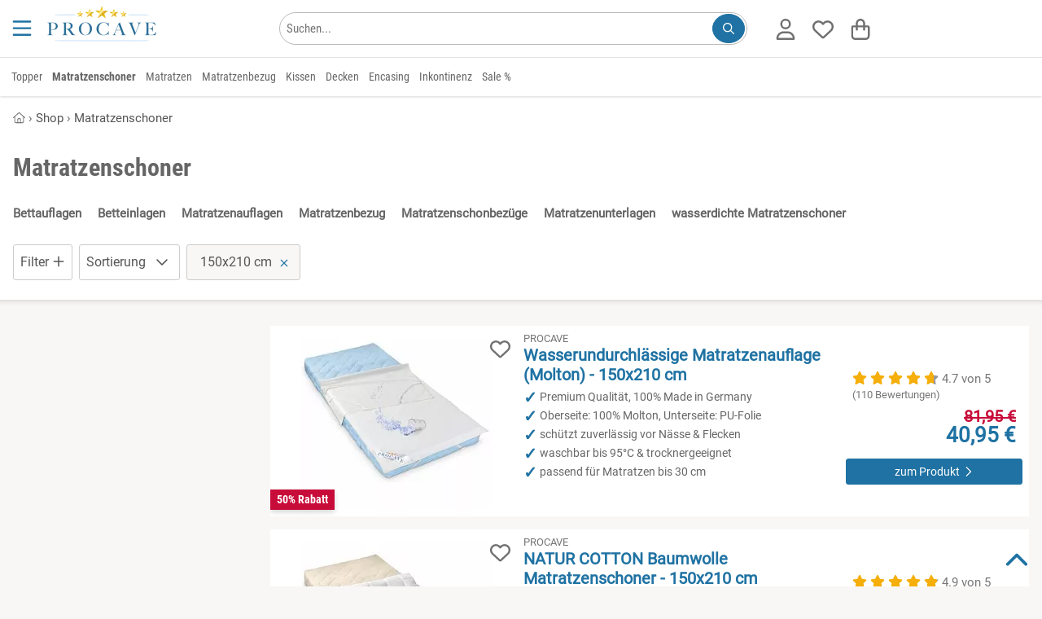

--- FILE ---
content_type: text/html; charset=utf-8
request_url: https://www.procave.de/shop/matratzenschoner/_150x210/
body_size: 42216
content:
<!DOCTYPE HTML><html lang='de-DE' dir='ltr' id='root' class=''><head prefix='og: http://ogp.me/ns#  product: http://ogp.me/ns/product#'>  <meta charset='UTF-8'/>  <title>Matratzenschoner 150x210 cm & Matratzenschutz günstig online kaufen | PROCAVE</title>  <link rel='canonical' href='https://www.procave.de/shop/matratzenschoner/_150x210/'/><meta name='referrer' content='no-referrer-when-downgrade' /><meta name='referrer' content='no-referrer-when-downgrade' /><meta name='description' content='Hochwertige Matratzenschoner ab 27,95 € kaufen✓ Deutsche Qualität direkt vom Hersteller✓ Matratzenschutz für Alltag, Familie & Pflege✓ Jetzt bestellen!' /><meta name='viewport' content='width=device-width, initial-scale=1.0, minimum-scale=1.0, maximum-scale=5.0' /><!--suppress CssInvalidHtmlTagReference --><style>:root { --bg-body: #f9f7f6; --light-bg: #fff; --link_color: var(--dark-bg);}html,body,div,span,object,iframe,h1,h2,h3,h4,h5,h6,p,blockquote,pre,a,address,cite,code,del,dfn,em,img,ins,q,s,small,strike,strong,sub,sup,var,b,u,i,dl,dt,dd,ol,ul,li,fieldset,form,label,legend,table,caption,tbody,tfoot,thead,tr,th,td,article,aside,canvas,details,embed,figure,figcaption,footer,header,menu,nav,output,section,summary,time,mark,video { margin: 0; padding: 0; border: 0; font-size: 100%; text-transform: none; text-indent: 0; text-shadow: none; -webkit-appearance: none;}/* HTML5 display-role reset for older browsers */article,aside,details,figcaption,figure,footer,header,menu,nav,section,img,ul,picture,summary,blockquote { display: block;}html { scrollbar-gutter: stable;}ul { list-style: none;}blockquote,q { quotes: none; margin: 1em 40px;}blockquote:before,blockquote:after,q:before,q:after { content: '';}table { border-collapse: collapse; border-spacing: 0;}table tbody { width: 100%;}p,h1,h2,h3,h4,h5,h6 { font-style: normal; text-decoration: none; letter-spacing: 0; display: block; -webkit-margin-before: 0; -webkit-margin-after: 0; -webkit-margin-start: 0; -webkit-margin-end: 0;}button::-moz-focus-inner { border: 0; padding: 0;}em,.em,i,.i { font-style: italic;}li { display: list-item;}ol { display: block;}ol li { list-style-type: decimal;}button { color: #000;}select { color: #000;}.small { font-size: 0.8rem !important; line-height: 1rem !important;}.xs { font-size: 10px !important;}strong,b,.b { font-weight: bold !important;}.font_normal { font-weight: normal;}select,textarea,input { display: inline-block; font-weight: normal; text-decoration: none; font-family: inherit;}img { max-width: 100%; margin: auto; height: auto; min-height: 1px; max-height: 100%; content-visibility: auto;}iframe { max-width: 100%; margin: auto; min-height: 1px; max-height: 100%;}.hidden { display: none !important;}.block { display: block !important;}.inline { display: inline-block !important;}.i { font-style: italic !important;}.r { text-align: right !important;}.l { text-align: left !important;}.c { text-align: center !important;}.cIL { left: 50%; transform: translateX(-50%);}.j { text-align: justify !important;}.fL { float: left !important;}.fR { float: right !important;}.vT { vertical-align: top !important;}.vM { vertical-align: middle !important;}.vB { vertical-align: bottom !important;}.clear { clear: both !important;}.one_line,.noWrap { white-space: nowrap;}.one_line { overflow: hidden; text-overflow: ellipsis;}.pointer { cursor: pointer !important;}.no_pointer { cursor: default !important;}.no_bold { font-weight: normal;}/*CL-GRID */.grid-wrapper { width: 100%;}.grid-wrapper:after { content: ''; display: table; clear: both;}.grid-1-1,.grid-1-2,.grid-1-3,.grid-2-3,.grid-1-4,.grid-1-5,.grid-2-5,.grid-3-5,.grid-4-5,.grid-1-6,.grid-1-7,.grid-2-7,.grid-3-7,.grid-3-8,.grid-5-8,.grid-1-10,.grid-3-10 { float: left; min-height: 1px;}.grid-1-1 { width: 100%;}.grid-1-2 { width: 50%;}.grid-1-3 { width: 33.3333%;}.grid-2-3 { width: 66.6667%;}.grid-1-4 { width: 25%;}.grid-1-5 { width: 20%;}.grid-2-5 { width: 40%;}.grid-3-5 { width: 60%;}.grid-4-5 { width: 80%;}.grid-1-6 { width: 16.6667%;}.grid-1-7 { width: 14.2857%;}.grid-2-7 { width: 28.5714%;}.grid-3-7 { width: 42.8571%;}.grid-3-8 { width: 37.5%;}.grid-5-8 { width: 62.5%;}.grid-1-10 { width: 10%;}.grid-3-10 { width: 30%;}@media (max-width: 900px) { .grid-at-900-1-1 { width: 100%; } .grid-at-900-1-2 { width: 50%; }}/*OLD MARGINS */.mL0,.mA0 { margin-left: 0 !important;}.mR0,.mA0 { margin-right: 0 !important;}.mT0,.mV0,.mA0 { margin-top: 0 !important;}.mB0,.mV0,.mA0 { margin-bottom: 0 !important;}.pL0,.pA0 { padding-left: 0 !important;}.pR0,.pA0 { padding-right: 0 !important;}.pT0,.pA0 { padding-top: 0 !important;}.pB0,.pA0 { padding-bottom: 0 !important;}.pV0 { padding-top: 0 !important; padding-bottom: 0 !important;}.pB64 { padding-bottom: 64px;}.pH64 { padding: 0 64px;}.pL80 { padding-left: 80px;}.pL24 { padding-left: 24px;}.min_h100 { min-height: 100px;}/* flexbox */.variation_table_wrap { max-height: 338px;}.flex { display: flex; width: 100%;}.direction_row { flex-direction: row; align-items: stretch; flex-wrap: wrap;}.direction_column { flex-direction: column;}.editable .row > .col,.editable .row_1920 > .col { border: 1px dashed #bababa;}.product_list_normal { display: grid; grid-template-columns: repeat(auto-fill, minmax(250px, 1fr)); gap: 16px; justify-items: stretch;}.product_list_normal .product_title { overflow: hidden; max-height: 2.6em;}.product_list_normal .price_old { display: block;}.product_list_normal.vertical { grid-template-columns: repeat(auto-fill, minmax(160px, 1fr));}.product_list_normal.vertical .font_26 { font-size: 14px;}.product_list_normal.vertical .brand { font-size: 11px;}.product_list_normal.vertical .wrapper_price { left: 0; right: unset;}.product_list_normal.vertical .wrapper_price .r { text-align: left !important;}.grid_gallery { display: grid; grid-template-columns: repeat(auto-fill, minmax(190px, 1fr)); gap: 16px; justify-items: stretch;}.grid_modifications { display: grid; grid-template-columns: repeat(auto-fill, minmax(150px, 1fr)); gap: 8px; justify-items: stretch;}/*NEW 12-col GRID */.row,.row_640,.row_1024,.row_1920,.row_nowrap { display: flex; gap: 8px; margin: 0 auto; width: 100%;}.row,.row_nowrap { max-width: 1280px;}.row_640 { max-width: 656px;}.row_1024 { max-width: 1040px;}.row_1920 { max-width: 1920px;}.row_nowrap { flex-wrap: nowrap;}.col_static { flex: 1;}.col { flex-basis: 0; flex-grow: 1; max-width: 100%;}.col_1 { flex: 0 1 8.3333%; overflow: hidden;}.col_2 { flex: 0 1 16.6667%; overflow: hidden;}.col_3 { flex: 0 1 25%; overflow: hidden;}.col_4 { flex: 0 1 33.3333%; overflow: hidden;}.col_5 { flex: 0 1 41.6667%; overflow: hidden;}.col_6 { flex: 0 1 50%; overflow: hidden;}.col_7 { flex: 0 1 58.3333%; overflow: hidden;}.col_8 { flex: 0 1 66.6667%; overflow: hidden;}.col_9 { flex: 0 1 75%; overflow: hidden;}.col_10 { flex: 0 1 83.3333%; overflow: hidden;}.col_11 { flex: 0 1 91.6667%; overflow: hidden;}.col_auto { flex: 1 1 auto;}@media (max-width: 900px) { .row, .row_640, .row_1024, .row_1920 { flex-wrap: wrap; } .row > .col, .row_640 > .col, .row_1024 > .col, .row_1920 > .col, .row > .col_1, .row_640 > .col_1, .row_1024 > .col_1, .row_1920 > .col_1, .row > .col_2, .row_640 > .col_2, .row_1024 > .col_2, .row_1920 > .col_2, .row > .col_3, .row_640 > .col_3, .row_1024 > .col_3, .row_1920 > .col_3, .row > .col_4, .row_640 > .col_4, .row_1024 > .col_4, .row_1920 > .col_4, .row > .col_5, .row_640 > .col_5, .row_1024 > .col_5, .row_1920 > .col_5, .row > .col_6, .row_640 > .col_6, .row_1024 > .col_6, .row_1920 > .col_6, .row > .col_7, .row_640 > .col_7, .row_1024 > .col_7, .row_1920 > .col_7, .row > .col_8, .row_640 > .col_8, .row_1024 > .col_8, .row_1920 > .col_8, .row > .col_9, .row_640 > .col_9, .row_1024 > .col_9, .row_1920 > .col_9, .row > .col_10, .row_640 > .col_10, .row_1024 > .col_10, .row_1920 > .col_10, .row > .col_11, .row_640 > .col_11, .row_1024 > .col_11, .row_1920 > .col_11 { flex: 0 0 100%; }}.mW0 { min-width: 0;}.gap0 { gap: 0;}.gap2 { gap: 2px;}.gap8 { gap: 8px;}.gap16 { gap: 16px;}.gap24 { gap: 24px;}.gap32 { gap: 32px;}.gap60 { gap: 60px;}.do_wrap { flex-wrap: wrap;}.basis6 { flex-basis: 249px;}.basis46 { flex-basis: 46px;}.basis200 { flex-basis: 160px; flex-shrink: 0;}.basis252 { flex-basis: 252px; flex-shrink: 0;}.grid { display: grid;}.grid-cols-2 { grid-template-columns: repeat(2, minmax(0, 1fr));}.grid-cols-3 { grid-template-columns: repeat(3, minmax(0, 1fr));}@font-face { font-family: 'Roboto'; font-style: normal; font-weight: 400; font-display: swap; src: url('/font/roboto-v20-latin-regular.woff2') format('woff2');}@font-face { font-family: 'Roboto Condensed'; font-style: normal; font-weight: 400; font-display: swap; src: url('/font/roboto-condensed-v25-latin-regular.woff2') format('woff2');}@font-face { font-family: 'Roboto Condensed'; font-style: normal; font-weight: 700; font-display: swap; src: url('/font/roboto-condensed-v25-latin-700.woff2') format('woff2');}html { width: 100%; scroll-padding-top: calc(60px + 15px);}.no_scroll { overflow-y: scroll; position: fixed;}*,*:before,*:after { box-sizing: border-box;}body { overflow-x: hidden; line-height: 1; font-size: 16px; font-family: "Roboto", sans-serif; font-weight: normal; color: var(--text-color); background: var(--bg-body); position: relative; -webkit-text-size-adjust: none; -webkit-font-smoothing: antialiased;}body.voucher,body.shop,.condensed { font-family: "Roboto Condensed", sans-serif;}.condensed-light { font-family: "Roboto Condensed", sans-serif; font-weight: 300 !important;}.fa-stack { display: inline-block; height: 2em; line-height: 2em; position: relative; vertical-align: middle; width: 2.5em;}.fa-stack-1x,.fa-stack-2x { left: 0; position: absolute; text-align: center; width: 100%;}.fa-stack-1x { line-height: inherit;}.fa-stack-2x { font-size: 2em;}.svg-inline--fa { display: inline !important; align-self: center; height: 1em; overflow: visible; vertical-align: -0.125em; margin: 0 0.3em; width: 1em; fill: currentColor;}.grey_svg { color: #555555;}.fa_facebook-square { fill: #3b5998; background-image: linear-gradient(to bottom, transparent 20%, white 20%, white 93%, transparent 93%); background-size: 55%; background-position: 70% 0; background-repeat: no-repeat;}/** lazysizes */.wa { width: auto !important;}a[rel=noopener] img { width: auto;}/** Grid */.grid-wrapper { max-width: 1280px; margin: 0 auto;}.error,.info,.notice,.alert_box.success { border: 1px solid #ddd; padding: 16px 8px 16px 55px; margin: 16px 0; position: relative; color: #000; line-height: 1.3em; box-shadow: none;}.alert_box-large { border: 1px solid #ffeeba; background: #fff3cd; line-height: 1.3em; box-shadow: none;}.alert_box-large .icon_box { color: #856404;}.uppercase { text-transform: uppercase;}.error { background-color: #F9E5E6; border-color: #FAD2D3;}.info { background-color: #fff3cd; border-color: #ffdb6d;}.success { background-color: #f8f8f8; border-color: #23a800;}.alert_box .icon_box { font-size: 25px; position: absolute; top: 0; left: 0; margin: 0; padding: 10px; height: 100%;}.alert_box.error .icon_box { color: #F02932; background: #FAD2D3;}.alert_box.success .icon_box { color: #23a800; background: #DFF2BF;}.alert_box.info .icon_box { color: #856404; background: #ffdb6d;}.opacity_50 { opacity: 0.5;}.opacity_80 { opacity: 0.8;}p { font-size: 1rem; line-height: 1.65em; white-space: normal;}.ul { list-style: initial; margin-left: 20px;}.h1 { color: #767676; font-size: 14px; line-height: 1rem; font-weight: normal;}.h2 { font-weight: normal; font-size: 1.5rem; line-height: 110%; margin: 16px 0; display: block;}.h1-large,h3,.h3,.mce-edit-focus.editable span.h3 { display: block; font-weight: bold; font-size: 20px; line-height: 24px; margin: 8px 0 16px 0; word-break: normal;}h3,.h3,.mce-edit-focus.editable span.h3 { color: var(--link_color);}.white .editable,.bg_dark .editable { color: black;}.editable h4 { color: blue;}h4,.h4 { display: block; font-weight: bold; font-size: 1rem; line-height: 1.65rem;}article ol > li,article ul > li { margin-bottom: 0.3em;}a { transition: color 0.2s; text-decoration: none; color: var(--link_color);}a:hover { cursor: pointer; text-decoration: underline;}.list.check_list .item { list-style-type: none; margin-bottom: 1em; margin-left: 1.5em; position: relative;}.list.check_list .item:before { content: "\2714"; position: absolute; left: -20px;}/* ARTICLE */.wrap-article p { margin-bottom: 8px; min-height: 16px;}.wrap-article table p { margin: 4px 0;}.wrap-article ul,.list-disc { list-style: disc;}.wrap-article ul li,.wrap-article ol li { margin-bottom: 8px; margin-left: 20px; line-height: 1.65rem;}.list-disc li { margin-left: 20px; line-height: 1.65rem;}.clean-table,.clean-table tr,.clean-table td { border: 0; background: #fff;}.wrap-article table { margin: 16px 0; width: 100%;}.wrap-article table td,.wrap-article table th { border: solid 1px #ddd; padding: 8px;}/* SIDEBAR FRAGE TABS */.anchor { position: absolute; margin-top: -125px;}.underline { text-decoration: underline;}.black-borders td,.black-borders { border: solid 1px #ddd;}.border_black { border: solid 1px #1a1a1a;}.border_dark { border: solid 1px var(--dark-bg);}.border_black_2x { border: solid 2px #1a1a1a;}.border_green_2x { border: solid 2px #23a800;}hr { clear: both; border: none; border-bottom: 1px solid #E3E1E1;}.grey_text,.underline.grey_text { color: #707070;}.dark-grey,.dark-grey:after,.dark-grey:before,a.dark-grey { color: #565656;}.dark-grey-bg { background: #565656 !important; color: white !important;}.body-bg { background: var(--bg-body) !important;}.grey-9,.grey-9:after,.grey-9:before,a.grey-9 { color: #999999;}.light-black { color: #3B3B39;}.border_light_black { border: 1px solid #3B3B39;}.border_grey { border: 1px solid #ccc;}.border_primary { border: 1px solid var(--dark-bg);}.gold { color: #F5AE0A;}.blue { color: #0084c2;}.red,.red:after,.red:before,a.red { color: #c80c39 !important;}.orange { color: #ff9818 !important;}.svg_map { fill: var(--dark-bg);}.svg_map:hover { fill: #FF8E3D;}.svg_map_wrapper { max-height: 380px;}.add-wishlist { z-index: 100; height: 25px; width: 25px;}.add-wishlist .svg-inline--fa { height: 25px; width: 25px;}.add-wishlist .fa-stack-1x:first-child { width: 22px; left: 1px;}/*products slider */.slider_products_container .add-wishlist { display: none !important;}.slider_products_container .price_old { display: block; font-size: 14px; margin-top: 4px;}.slider_products_container::after { content: ''; padding-right: 16px;}.slider_products { scrollbar-width: none; overflow-x: scroll; scroll-behavior: smooth; scroll-snap-type: x mandatory;}.slider_products .product_normal { flex-basis: 278px; flex-shrink: 0; margin: 8px; white-space: normal; scroll-snap-align: center;}.price_old { font-size: 16px;}.teaser_controls .svg-inline--fa,.swiper-button-prev .svg-inline--fa,.swiper-button-next .svg-inline--fa { width: 40px; height: 40px; padding: 8px; speak: none; color: #1a1a1a; position: relative; top: calc(50% - 20px); background: white;}.border-top { border-top: 1px solid #E3E1E1;}.border_left_dropdown { border-left: 1px solid #E3E1E1; margin-left: 14px;}.border_bottom { border-bottom: 1px solid #E3E1E1;}.border_bottom:last-child { border-bottom: none;}.start .breadcrumb { display: none;}/** * LightBox**/.close_fullscreen { display: block; position: fixed; top: 25px; right: 25px; font-size: 2.5rem; color: #999; z-index: 100; border: none; background: none; cursor: pointer; content: "\00d7";}.close_fullscreen:hover { color: #fff;}#lightbox { display: none;}.lightbox_on { position: fixed; overflow-y: scroll;}.lightbox_on #lightbox { position: fixed; width: 100%; height: 100%; top: 0; left: 0; z-index: 100001; overflow: auto; background: rgba(0, 0, 0, 0.4); padding: 16px; display: flex; justify-content: center; align-items: center;}.lightbox_on #lightbox_content { min-height: 200px; position: relative; width: 800px; background: #fff; border: 1px solid #ddd; border-radius: 2px; padding: 16px; margin: auto;}.lightbox-voucher-custom { margin-bottom: 66px !important;}#voucher-custom-form { position: absolute; right: 39px; top: 16px; width: 300px; z-index: 100;}/* LIST */.list.article-list { list-style: none; margin: 0; padding: 0;}.list.article-list > .item { display: inline-block; vertical-align: top; margin-bottom: 25px;}.list.article-list > .item .top { /*color: #333;*/ word-break: normal;}.list.article-list > .item .top > .category,.list.article-list > .item .top > .date { font-size: 0.9em; color: #aaa; text-transform: uppercase; margin: 10px 0 3px 0;}.list.article-list > .item .top > .title { font-size: 1.1em; line-height: 1.3em; margin-top: 0;}.list.article-list > .item:hover .top > .title { color: #0277BD; text-decoration: underline;}.box.list.article-list { padding: 16px;}.autocomplete_suggestion { position: absolute; background: #fff;}.autocomplete_val { overflow: hidden; text-overflow: ellipsis; white-space: nowrap;}.autocomplete.pL32 { padding-left: 32px !important;}.map_wrap .t_18 { top: 12px; left: -28px; font-size: 24px;}.map_wrap .element .user-interaction { height: 56px;}.map_wrap .element.pA0 .icon_label { left: 34px;}/* FOOTER */#footer { overflow: hidden; min-height: 65px; width: 100%; z-index: 10;}#footer a.block_900 { text-decoration: underline;}#footer #to-top { bottom: 16px; right: 16px; cursor: pointer; position: fixed;}.scrolled #footer #to-top { display: block;}.list { margin-left: 0; padding: 0; list-style: none; line-height: 1.65rem;}.list.link_list { columns: 3; line-height: 1.1rem;}.list.link_list_6 { columns: 6;}.list_2col,.list.list_2col { columns: 2;}.list_4col { columns: 4;}.list_admin { margin-left: 0; padding: 0; list-style: none; line-height: 1rem;}.list_admin li { padding: 5px 0;}.maxWidth { width: 100% !important;}.element .user-interaction[disabled] { color: #777; cursor: not-allowed;}.wrap-global-message { background: rgba(0, 0, 0, 0.2); height: auto; position: fixed; width: 100%; z-index: 10000;}#global-message { margin: 10px auto; padding: 20px 0;}.wrap-global-message #global-message:empty { display: none;}/*Maps*/.map { height: 400px;}.hide_empty:empty { display: none !important;}/*TODO: tinymce styles */.editable.mce-content-body * a:not(.btn) { color: #23a800;}table.alias th { padding: 10px;}table.alias td { vertical-align: middle;}table.alias .clForm .element { margin-bottom: 5px;}.no_hover:hover { background-color: inherit !important; text-decoration: none;}.no_deco_hover:hover { text-decoration: none;}.bB2green { border-bottom: 2px solid #23a800;}.bBDotted { border-bottom: 1px dotted #ccc;}.h100 { height: 100%;}.w50 { width: 50% !important;}.w80 { width: 80%;}.w90 { width: 90%;}.w95 { width: 95%;}.w100 { width: 100% !important;}table.w100 { display: table !important; max-width: initial !important;}table.maxW360 { max-width: 360px !important;}.absBL { position: absolute !important; bottom: 0; left: 0;}.absBR { position: absolute; bottom: 0; right: 0;}.absT { position: absolute; top: 0; left: 0; right: 0;}.absTL { position: absolute; top: 0; left: 0;}.absTR { position: absolute; top: 0; right: 0;}.absR { position: absolute; right: 0;}.absVcenter { position: absolute; top: 50%; transform: translateY(-50%);}.justify,.flex_justify { justify-content: space-between;}.reference_separator:after { content: '-'; position: absolute; top: calc(50% - 8px); right: -2px; font-weight: bold;}.lHn { line-height: normal;}.rel { position: relative !important;}.posTL { top: 0 !important; left: 0 !important;}.green { color: #23a800;}.color_primary,#footer .bg_dark .white a.color_primary { color: var(--dark-bg) !important;}.bg_dark .wrapper_fade .color_primary { color: white !important;}.wrapper_fw { width: 100%;}#section { opacity: 1; transition: opacity 0.2s ease-out; min-height: 50vh; padding-bottom: 64px;}#section.fog { opacity: 0.3;}.fog #header,.fog #section,.fog #footer { opacity: 0.3;}.flex_center,.flex_Vcenter { display: flex; align-items: center;}.flex_center { justify-content: center;}.flex_start { justify-content: start;}.flex_end { justify-content: end;}/*************************************************************************************** * new Margins****************************************************************************************/.maxW { max-width: 100% !important;}.maxW136 { max-width: 136px;}.maxW180 { width: 100%; max-width: 180px;}.maxW240 { max-width: 240px;}.maxW300 { max-width: 300px;}.maxW360 { max-width: 360px;}.maxW500 { max-width: 500px;}.maxW640 { max-width: 640px;}.maxH3_5em { max-height: 3.5em;}.maxH100 { max-height: 104px;}.maxH128 { max-height: 128px;}.last-no-border:last-child { border: none;}.shadow { box-shadow: 0 3px 6px #00000029;}.shadow_large { box-shadow: 0 12px 20px #00000029;}.shadow_hover:hover { box-shadow: 0 8px 16px rgba(0, 22, 63, 0.1); text-decoration: none;}.hover_grey_bg:hover { background-color: #f5f5f5;}.hover_border_black:hover { border-color: #1a1a1a;}.no_overflow { overflow: hidden;}.overflow_show { overflow: visible;}.overflow_auto { overflow-x: auto;}.overflow_force { overflow-wrap: break-word;}.shadow_bottom { box-shadow: 0 1px 3px #00000029;}/*Box*/.box_white { padding: 8px; background-color: #fff; color: #10100f;}.bg_opt_white { padding: 16px; background: var(--light-bg);}.box .label,.box_white .label { font-size: 21px; padding: 8px 0; width: 100%; color: #10100f; margin-bottom: 16px; font-weight: bold;}.no_border { border: none !important; outline: none;}/**contact */.img_wrap_contact { border-radius: 50%; width: 104px; height: 104px; overflow: hidden; border: 2px solid #fff;}.bR50 { border-radius: 50%;}.phone-box { color: #F9F9F9; background: var(--dark-bg); border-radius: 3px; padding: 4px;}/** * LightBox**/#clLB { height: 100%; left: 0; position: fixed; top: 0; width: 100%; z-index: 100000; display: none;}#clLB > .bg { background-color: rgba(0, 0, 0, 0.4); width: 100%; height: 100%; position: fixed; outline: none; overflow: scroll; display: flex; padding: 16px;}#clLB > .bg > .content { max-width: 1080px; min-width: 270px; width: 100%; background: white; margin: auto; padding: 16px; position: relative;}body.clLB { overflow: hidden;}body.clLB #clLB { display: block;}.lightbox { position: fixed; inset: 0; background: rgba(0, 0, 0, 0.5); z-index: 1000; overflow: hidden; overscroll-behavior: contain;}/** backgrounds */.bg_green { background-color: #23A800 !important; color: #fff;}.bg_grey { background: #f5f3f1 !important;}.bg_red { background: #c80c39 !important;}.bg_dark { background: var(--dark-bg) !important; color: #fff;}.bg_orange { background: #ff9818 !important;}.bg_light,.bg_light .wrap-article { background: var(--light-bg);}.bg_light_opacity80 { background-color: rgba(232, 237, 212, 0.8); color: #000;}.bg_white,.wrap-article.bg_white,.bg_forced_white { background: #fff !important;}.bg_white_opacity_50 { background-color: #FFFFFF50;}.bg_f2 { background: #F2F2F2;}.bg_light_grey { background: #F0EFEB;}.filter-content { position: fixed; top: 0; left: 0; -webkit-transform: translateX(100%); transform: translateX(100%); transition: transform 330ms ease-out; width: 100%; height: 100%; overflow-y: auto; -webkit-overflow-scrolling: touch; z-index: 1000; white-space: normal;}.mWc30 { max-width: calc(100% - 30px);}input:-webkit-autofill::first-line { font-family: "Roboto", sans-serif !important; font-size: 1.2rem;}.bg_dark80 { background: rgba(0, 62, 31, 0.8);}table.accounting { margin: 0 auto;}table.accounting td { padding: 8px; text-align: right;}.polygon_divider { width: 136px; height: 100%; left: -1px !important;}/**colors */.white,.white a { color: #fff !important;}strong > a { font-weight: bold;}.grey,.grey:after,.grey:before,a.grey { color: #767676 !important;}.grey_light,.black.grey_light { color: #C1BFBA !important;}.detail_ship_icon { color: var(--link_color);}.btn_link { background: none !important; border: none !important; padding: 0 !important; font: inherit; cursor: pointer; outline: inherit;}.head_titles { padding: 0 2px;}/*sizes */.font-1 { font-size: 1rem !important;}.font_9 { font-size: 9px;}.font_10 { font-size: 10px;}.font_12 { font-size: 12px;}.font_14 { font-size: 14px;}.font_15 { font-size: 15px;}.font_16 { font-size: 16px;}.font24 { font-size: 24px; line-height: 32px;}.font32 { font-size: 32px; line-height: 43px;}.font44 { font-size: 44px; line-height: 52px;}.font_18,.btn.font_18,.h2.font_18 { font-size: 18px;}.font_20,.btn.font_20 { font-size: 20px;}.font_22 { font-size: 22px;}.font_24 { font-size: 24px;}.font_26 { font-size: 26px;}.font_28 { font-size: 28px;}.font_30 { font-size: 30px;}.font_32 { font-size: 32px !important;}.font_36 { font-size: 36px !important;}.font_40 { font-size: 40px; line-height: 1.3em;}.font_44 { font-size: 44px;}.font_48 { font-size: 48px;}.font_64 { font-size: 64px;}.font_80 { font-size: 80px;}.Lh1 { line-height: 1rem !important;}.Lh110 { line-height: 1.1;}.Lh120 { line-height: 1.2;}.Lh130 { line-height: 1.3 !important;}.Lh140 { line-height: 1.4 !important;}.Lh150 { line-height: 1.5 !important;}.Lh160 { line-height: 1.6 !important;}.Lh170 { line-height: 1.7 !important;}.Lh180 { line-height: 1.8 !important;}.Lh200 { line-height: 2;}.Lh24 { line-height: 24px;}.Lh28 { line-height: 28px;}.Lh32 { line-height: 32px;}.Lh38 { line-height: 38px !important;}.Lh_input { height: 3rem !important;}.Lh_btn,.Lh_btn p { line-height: 32px !important;}.black,.black .green { color: var(--text-color) !important;}a.no_deco:hover { text-decoration: none !important;}/*icons */.check-after:after { content: "✓"; color: #23a800; display: inline-block; font-weight: bold; font-size: 18px; vertical-align: -0.125em; margin-left: 8px; opacity: 0; transition: opacity 0.3s ease-out;}.check-after-visible:after { opacity: 1; transition: none;}.text-color,.color_text,.text-color .breadcrumb ol li { color: #2D2827;}.line_through { text-decoration: line-through;}.add-wishlist.active .white { color: red !important;}.add-wishlist.active .grey_text { color: white !important;}.more_detail { padding-left: 20px;}.check_list li { list-style: none; margin-left: 0 !important; margin-bottom: 0 !important; padding-left: 20px; position: relative;}.li_pV4 li { padding-top: 4px; padding-bottom: 4px;}.li_pV8 li { padding-top: 8px; padding-bottom: 8px;}.check_list li:before { content: '✓'; font-weight: bold; font-size: 20px; line-height: 16px; position: absolute; left: 0; color: #23a800;}.check_list.color_primary li:before { color: var(--dark-bg);}.check_list.black li:before { color: black;}.w2em { width: 2em;}.w200px { width: 200px;}.mW42 { max-width: 42px;}.mW360 { max-width: 360px; min-width: 270px;}.mW468 { max-width: 468px;}.mW624 { max-width: 624px !important; min-width: 270px !important;}.usp_headline { color: var(--dark-bg); font-size: 20px; margin-bottom: 5px;}#footer .usp_headline { color: white;}</style><link rel='stylesheet' href='/file/css/503!subshop_mmenu!global!subshop_procave.css'><link rel='preload' type='font/woff2' as='font' href='/font/baskervville-v4-latin-regular.woff2' crossorigin='anonymous'><link rel='preload' type='font/woff2' as='font' href='/font/roboto-v20-latin-regular.woff2' crossorigin='anonymous'><link rel='preload' type='font/woff2' as='font' href='/font/roboto-condensed-v25-latin-regular.woff2' crossorigin='anonymous'><link rel='preload' type='font/woff2' as='font' href='/font/roboto-condensed-v25-latin-700.woff2' crossorigin='anonymous'><link rel='alternate' hreflang='de-de' href='https://www.procave.de/shop/matratzenschoner/_150x210/'/><link rel='alternate' hreflang='de-at' href='https://www.procave.at/shop/matratzenschoner/_150x210/'/><!--suppress CssInvalidHtmlTagReference --><style>@media (min-width: 901px) { .xs { font-size: 0.8rem !important; line-height: 1rem !important; } .font_9 { font-size: 10px; } #search_form { float: right; max-width: 100%; min-width: 570px; } .show_900, .hide_desktop { display: none; } .uppercase_desktop { text-transform: uppercase; } .border_left_desktop { border-left: 1px solid #E3E1E1; } .flex_sticky { position: sticky; top: 16px; align-self: flex-start; } #menu-wrapper, .variation_table_wrap { scrollbar-width: thin; } #menu-wrapper::-webkit-scrollbar, .variation_table_wrap::-webkit-scrollbar { width: 5px; } #menu-wrapper::-webkit-scrollbar-track, .variation_table_wrap::-webkit-scrollbar-track { background: #f1f1f1; } #menu-wrapper::-webkit-scrollbar-thumb, .variation_table_wrap::-webkit-scrollbar-thumb { background-color: #c1c1c1; border-radius: 20px; } .category-list, .category-list .body-bg { background: white !important; } .category-list .border_bottom { border-bottom: none !important; } .category-list .header-menu.pH16 { padding-right: 0 !important; padding-left: 0 !important; box-shadow: none; } .category-list .mobile-trigger { width: 40px; } .category-list .menu-link { width: calc(100% - 40px); } .revert_row_desktop { flex-direction: row-reverse; } .product_list_normal.vertical { grid-template-columns: repeat(auto-fill, minmax(280px, 1fr)); } .product_list_normal.vertical .img_wrap img { width: 100%; } .wrap-article table { height: auto !important; display: block !important; max-width: fit-content; overflow-x: auto !important; padding: 1px; } .wrapper_login { min-width: 330px; } .head_nav li { display: block; float: left; padding: 16px 6px; } .head_nav li:hover, .head_nav li:focus-within, .head_nav li.active { cursor: pointer; z-index: 50; } .head_nav li .wrapper_fw { visibility: hidden; opacity: 0; transition: opacity 130ms ease-out; min-width: 5rem; position: absolute; margin-top: 16px; left: 0; display: block; width: 100%; } .head_nav li:hover > .wrapper_fw, .head_nav li:focus-within > .wrapper_fw, .head_nav li .wrapper_fw:hover, .head_nav li .wrapper_fw:focus { visibility: visible; opacity: 1; } .head_nav .wrapper_fw li { min-width: 25%; padding: 16px; } .tox.tox-tinymce-inline { min-width: 638px; } .private #headerSection .wrapper_logo { display: none; }}@media (max-width: 900px) { .shop_product_detail #footer, .shop_checkout #footer { margin-bottom: 130px; } .row_reverse_900 { flex-direction: column-reverse; } .corner_ribbon { top: 8px; font-size: 15px; } .element.pA0_900.textelement label, .element.pA0_900.selectelement label { left: 10px; } .youtube_container .fa_youtube { font-size: 48px; } .vertical_scroll, .vertical_scroll_900 { overflow-x: scroll; -ms-overflow-style: none; } .vertical_scroll::-webkit-scrollbar, .vertical_scroll_900::-webkit-scrollbar { display: none; } .list_4col { columns: 3; } /*START */ .font_20_900 { font-size: 20px !important; } .font_22_900 { font-size: 22px; } .font_30_900 { font-size: 30px !important; } .font_64_900 { font-size: 64px; } .hide_900 { display: none !important; } /*fonts */ .font_1_900 { line-height: 1; font-size: 1rem; } .font_9_900 { font-size: 9px !important; } .font_11_900 { font-size: 11px !important; } .font_12_900 { font-size: 12px !important; } .font_14_900 { font-size: 14px; } .font_15_900 { font-size: 15px !important; } .font_16_900 { font-size: 16px; } .font_18_900 { font-size: 18px; } .font_24_900 { font-size: 24px !important; } #headerSearch button:after { content: ''; } #headerSearch { padding-top: 13px; } .swap-slider > .mask { padding-bottom: 20px; } .shop .swap-slider > .mask { padding-bottom: 50px; /*in use*/ } #headerTop { display: none; } #section { padding-bottom: 16px; } figcaption { padding: 5px; } .wrap-article p iframe { margin-bottom: 1em; } .wrap-article-list .teaser .h2 { font-size: 1.4em; color: #000; font-weight: 700; } figure > img { height: inherit; } .swap-slider > .nav { text-align: center; width: 100%; } .w100_900 { width: 100% !important; } #voucher-custom-form .title { height: auto !important; } .lightbox-voucher-custom { margin-bottom: 0 !important; } .static_900 { position: static !important; } .shop_voucher_detail .breadcrumb, .shop_product_detail .breadcrumb { display: none; } /**VOUCHER START* todo: remove! */ .voucher-start .breadcrumb, .video #video_left, .video #video_right { display: none; } .voucher-h2 { font-size: 1.6rem; } .voucher .video .btn { width: 45%; font-size: 1rem; line-height: 2rem; left: 0; padding: 4px 5px; } .voucher .gift-voucher a { width: 130px; height: 130px; line-height: 130px; font-size: 2.4rem; margin: 0 auto; display: block; } .voucher .gift-box-wrapper { height: auto; margin-bottom: 0; } .voucher .voucher-audience .btn { font-size: 0.9rem; line-height: 1.5rem; } .voucher .voucher-audience .btn-wrapper { padding: 0 10px; } .voucher .voucher-audience .stock { padding-bottom: 0; height: auto; } /*new Menu 2019 */ .show-search #header { height: 120px; box-shadow: none; } #menu-wrapper { -webkit-transform: translateX(100%); transform: translateX(100%); width: 100vw; padding-bottom: 64px; } .login .svg-inline--fa { width: 20px; height: 20px; } /*checkout */ .shop_checkout .h3 { font-size: 0.9rem; } .shop_checkout .h1-large { font-size: 1.2rem; line-height: 1.5rem; display: block; width: 100%; } .shop_checkout .shop-product .product-title { padding-left: calc(30% + 5px); } .shop_checkout #headerSection { height: 60px; } .shop_checkout #menu:after { line-height: 4rem; background: #F9F9F9; } .checkout-head .step_name { font-size: 0.9rem; } .grand-total { position: fixed; bottom: 64px; padding: 8px 8px 0; background: white; left: 0; width: 100%; z-index: 90; } .grand-total hr { display: none; } #footer .back-to-cart { display: block; width: 100%; text-align: center; margin: 1rem 0; } .sticky_bottom { position: fixed !important; bottom: 0; width: 100% !important; left: 0; z-index: 100; border-radius: 0 !important; line-height: 34px !important; font-size: 2rem !important; } .sticky_bottom_900 { position: fixed !important; bottom: 0; left: 0; width: 100% !important; z-index: 100; padding: 8px 0; background: white; height: 64px; } .checkout_footer { margin-bottom: 250px; padding: 0 5px; } /*LAYOUT */ .flex_justify_c_900 { justify-content: center; } .mT_neg32, .mT_neg64, .mT_neg100 { margin-top: 0; } .rel_900 { position: relative !important; top: 0; transform: unset; } .h100 { height: auto; } .h100.row_nowrap, .h100.teaser_controls { height: 100%; } .w50px_900 { width: 50px; } .mL0_900, .mA0_900 { margin-left: 0 !important; } .mA0_900, .mR0_900 { margin-right: 0 !important; } .mT0_900, .mV0_900, .mA0_900 { margin-top: 0 !important; } .mA0_900, .mB0_900, .mV0_900, .mA0_900 { margin-bottom: 0 !important; } .m0a_900 { margin: 0 auto !important; } .pL0_900, .pA0_900, .pH0_900 { padding-left: 0 !important; } .pR0_900, .pA0_900, .pH0_900 { padding-right: 0 !important; } .pT0_900, .pA0_900, .pV0_900 { padding-top: 0 !important; } .pB0_900, .pA0_900, .pV0_900 { padding-bottom: 0 !important; } .pL8_900 { padding-left: 8px !important; } .mR4_900 { margin-right: 4px !important; } .mT4_900 { margin-top: 4px !important; } .mA8_900 { margin: 8px; } .pV12_900 { padding: 12px 0; } .pV8_900_a a { padding: 8px 0; display: block; } .pR32_900 { padding-right: 32px; } .btn.btn_big { padding: 8px 10px; } .c_900 { text-align: center !important; } .l_900 { text-align: left !important; } img.c_900 { margin-right: auto !important; margin-left: auto !important; } .black_900 { color: #000 !important; } .show_900 { display: block !important; } .inline.show_900 { display: inline-block !important; } .shadowT_900 { box-shadow: 0 -3px 10px 1px rgba(0, 0, 0, 0.2); } .block_900 { display: block !important; } .swiper-button-next, .swiper-button-prev { display: none; } .close_fullscreen { top: 10px; right: 0; } /*shop product list */ .filter-content .overlay { width: 10%; } .filter-content .overlay_content { width: 90%; } #headerSearch { padding: 10px; box-shadow: 0 1px 3px #00000029; } .shop_voucher_activation .img_wrap { width: 164px; margin: 0 auto; } .shop_voucher_activation .alert_box { margin-top: 0; } .pB8_900 { padding-bottom: 8px; } .pH8_900 { padding-left: 8px; padding-right: 8px; } .pH16_900 { padding-left: 16px; padding-right: 16px; } .mB4_900 { margin-bottom: 4px; } .mB8_900, .mV8_900 { margin-bottom: 8px; } .mV8_900 { margin-top: 8px; } .col_reverse_900 { flex-direction: column-reverse; } .col_3_900 { flex: 0 1 25%; overflow: hidden; } .col_900 { flex-basis: 0; flex-grow: 1; max-width: 100%; } .col_6_900 { flex: 0 1 50%; overflow: hidden; } .pV8_900 { padding-top: 8px; padding-bottom: 8px; } .pT16_900 { padding-top: 16px; } .pB16_900 { padding-bottom: 16px; } .pA8_900 { padding: 8px; } .pR8_900 { padding-right: 8px !important; } .pA16_900 { padding: 16px; } .mT8_900 { margin-top: 8px; } .mT16_900, .mV16_900 { margin-top: 16px; } .mB16_900, .mV16_900 { margin-bottom: 16px; } .mT32_900, .mV32_900 { margin-top: 32px; } .mB32_900, .mV32_900 { margin-bottom: 32px; } .pT32_900, .pV32_900 { padding-top: 32px !important; } .pB32_900, .pV32_900 { padding-bottom: 32px !important; } .bg_white_900 { background: white; } .element > .tip, .wrap900 { white-space: initial; } .product_list_normal { grid-template-columns: repeat(auto-fill, minmax(160px, 1fr)); } .product_list_normal .product_title { font-size: 14px; } .gap0_900 { gap: 0; } .maxW180_900 { max-width: 180px; } .maxW360_900 { max-width: 360px; } .rotate_900 { transform: rotate(90deg); } .no_br br { display: none; } .list.link_list_6, .list.link_list { columns: 2; } table.grey-borders { height: auto !important; overflow-x: auto; max-width: 100%; display: block; } table.grey-borders td p, table.grey-borders td ul { white-space: nowrap; } .wa_900 { width: auto !important; } .paypal-button-text { font-size: 9px; } .amazonpay-button-view1 { grid-template-columns: 4% 0 6% 1fr 6% 10% 4%; } .invisible_900 { visibility: hidden; } .polygon_divider { width: 100%; height: 8vw; }}@media (max-width: 600px) { .voucher .shop-product-details table > tbody > tr > td, .voucher .shop-product-details colgroup col { width: 100% !important; display: block !important; } .shop-product-detail-left { padding-right: 0; } .shop-product-detail-right { padding-left: 0; border-left: none; } .wrap-article-list .label { font-size: 1.2em; line-height: 1.5em; font-weight: 700; } img.fL { float: none !important; } .wrap-article table, .wrap-article table.w100 { max-width: 100% !important; overflow-x: auto !important; display: block !important; }}</style><link rel='apple-touch-icon' sizes='180x180' href='/apple-touch-icon.png'><link rel='icon' type='image/png' sizes='32x32' href='/favicon-32x32.png'><link rel='manifest' href='/site.webmanifest'><script>  /* * Loading attribute polyfill - https://github.com/mfranzke/loading-attribute-polyfill * @license Copyright(c) 2019 by Maximilian Franzke */!function(e,t){"use strict";var a,r,n={rootMargin:"256px 0px",threshold:.01,lazyImage:'img[loading="lazy"]',lazyIframe:'iframe[loading="lazy"]'};"IntersectionObserver"in window&&(a=new IntersectionObserver(function(e,t){e.forEach(function(e){if(0!==e.intersectionRatio){var a=e.target;t.unobserve(a),c(a)}})},n)),r="requestAnimationFrame"in window?window.requestAnimationFrame:function(e){e()};var o="[data-uri]";function i(e,t){var r=e.querySelector(n.lazyImage+","+n.lazyIframe);void 0!==a?(function(e,t){e.dataset.lazySrc=e.getAttribute("src"),e.getAttribute("srcset")&&(e.dataset.lazySrcset=e.getAttribute("srcset")),e.setAttribute("src",t),e.removeAttribute("srcset"),a.observe(e)}(r,o),"picture"===t.tagName.toLowerCase()&&function(e,t){var r=document.createElement("source");r.setAttribute("srcset",t),r.dataset.lazyRemove=!0,e.insertBefore(r,e.firstChild);var n=e.querySelector("img");n&&a.observe(n)}(t,o)):r.setAttribute("lazyload",1)}function c(e){var t,a;"picture"===e.parentNode.tagName.toLowerCase()&&(t=e.parentNode,(a=t.querySelector("source[data-lazy-remove]"))&&t.removeChild(a)),e.dataset.lazySrcset&&(e.setAttribute("srcset",e.dataset.lazySrcset),delete e.dataset.lazySrcset),e.setAttribute("src",e.dataset.lazySrc),delete e.dataset.lazySrc}function s(){document.querySelectorAll("noscript."+e).forEach(function(e){var t=e.textContent||e.innerHTML,a=document.createElement("div");a.innerHTML=t;var r=e.parentNode;"loading"in HTMLImageElement.prototype&&"loading"in HTMLIFrameElement.prototype||i(a,r),r.replaceChild(a.firstElementChild,e)}),window.matchMedia("print").addListener(function(e){e.matches&&document.querySelectorAll(n.lazyImage+"[data-lazy-src],"+n.lazyIframe+"[data-lazy-src]").forEach(function(e){c(e)})})}/comp|inter/.test(document.readyState)?r(s):"addEventListener"in document?document.addEventListener("DOMContentLoaded",function(){r(s)}):document.attachEvent("onreadystatechange",function(){"complete"===document.readyState&&s()})}("loading-lazy");  var DEV = false;  </script></head><body itemscope itemtype='https://www.schema.org/WebPage' class='shop_list'>   <!--Font Awesome Pro 6.4.0 by @fontawesome - https://fontawesome.com    License - https://fontawesome.com/license (Commercial License)    -->    <svg style="display: none;"><symbol id="brands_youtube" viewBox="0 0 576 512"><path d="M549.655 124.083c-6.281-23.65-24.787-42.276-48.284-48.597C458.781 64 288 64 288 64S117.22 64 74.629 75.486c-23.497 6.322-42.003 24.947-48.284 48.597-11.412 42.867-11.412 132.305-11.412 132.305s0 89.438 11.412 132.305c6.281 23.65 24.787 41.5 48.284 47.821C117.22 448 288 448 288 448s170.78 0 213.371-11.486c23.497-6.321 42.003-24.171 48.284-47.821 11.412-42.867 11.412-132.305 11.412-132.305s0-89.438-11.412-132.305zm-317.51 213.508V175.185l142.739 81.205-142.739 81.201z"/></symbol><symbol id="brands_facebook" viewBox="0 0 512 512"><path d="M504 256C504 119 393 8 256 8S8 119 8 256c0 123.78 90.69 226.38 209.25 245V327.69h-63V256h63v-54.64c0-62.15 37-96.48 93.67-96.48 27.14 0 55.52 4.84 55.52 4.84v61h-31.28c-30.8 0-40.41 19.12-40.41 38.73V256h68.78l-11 71.69h-57.78V501C413.31 482.38 504 379.78 504 256z"/></symbol><symbol id="brands_instagram" viewBox="0 0 448 512"><path d="M224.1 141c-63.6 0-114.9 51.3-114.9 114.9s51.3 114.9 114.9 114.9S339 319.5 339 255.9 287.7 141 224.1 141zm0 189.6c-41.1 0-74.7-33.5-74.7-74.7s33.5-74.7 74.7-74.7 74.7 33.5 74.7 74.7-33.6 74.7-74.7 74.7zm146.4-194.3c0 14.9-12 26.8-26.8 26.8-14.9 0-26.8-12-26.8-26.8s12-26.8 26.8-26.8 26.8 12 26.8 26.8zm76.1 27.2c-1.7-35.9-9.9-67.7-36.2-93.9-26.2-26.2-58-34.4-93.9-36.2-37-2.1-147.9-2.1-184.9 0-35.8 1.7-67.6 9.9-93.9 36.1s-34.4 58-36.2 93.9c-2.1 37-2.1 147.9 0 184.9 1.7 35.9 9.9 67.7 36.2 93.9s58 34.4 93.9 36.2c37 2.1 147.9 2.1 184.9 0 35.9-1.7 67.7-9.9 93.9-36.2 26.2-26.2 34.4-58 36.2-93.9 2.1-37 2.1-147.8 0-184.8zM398.8 388c-7.8 19.6-22.9 34.7-42.6 42.6-29.5 11.7-99.5 9-132.1 9s-102.7 2.6-132.1-9c-19.6-7.8-34.7-22.9-42.6-42.6-11.7-29.5-9-99.5-9-132.1s-2.6-102.7 9-132.1c7.8-19.6 22.9-34.7 42.6-42.6 29.5-11.7 99.5-9 132.1-9s102.7-2.6 132.1 9c19.6 7.8 34.7 22.9 42.6 42.6 11.7 29.5 9 99.5 9 132.1s2.7 102.7-9 132.1z"/></symbol><symbol id="brands_twitter" viewBox="0 0 512 512"><path d="M459.37 151.716c.325 4.548.325 9.097.325 13.645 0 138.72-105.583 298.558-298.558 298.558-59.452 0-114.68-17.219-161.137-47.106 8.447.974 16.568 1.299 25.34 1.299 49.055 0 94.213-16.568 130.274-44.832-46.132-.975-84.792-31.188-98.112-72.772 6.498.974 12.995 1.624 19.818 1.624 9.421 0 18.843-1.3 27.614-3.573-48.081-9.747-84.143-51.98-84.143-102.985v-1.299c13.969 7.797 30.214 12.67 47.431 13.319-28.264-18.843-46.781-51.005-46.781-87.391 0-19.492 5.197-37.36 14.294-52.954 51.655 63.675 129.3 105.258 216.365 109.807-1.624-7.797-2.599-15.918-2.599-24.04 0-57.828 46.782-104.934 104.934-104.934 30.213 0 57.502 12.67 76.67 33.137 23.715-4.548 46.456-13.32 66.599-25.34-7.798 24.366-24.366 44.833-46.132 57.827 21.117-2.273 41.584-8.122 60.426-16.243-14.292 20.791-32.161 39.308-52.628 54.253z"/></symbol><symbol id="solid_location-dot" viewBox="0 0 384 512"><path d="M215.7 499.2C267 435 384 279.4 384 192C384 86 298 0 192 0S0 86 0 192c0 87.4 117 243 168.3 307.2c12.3 15.3 35.1 15.3 47.4 0zM192 128a64 64 0 1 1 0 128 64 64 0 1 1 0-128z"/></symbol><symbol id="solid_star" viewBox="0 0 576 512"><path d="M316.9 18C311.6 7 300.4 0 288.1 0s-23.4 7-28.8 18L195 150.3 51.4 171.5c-12 1.8-22 10.2-25.7 21.7s-.7 24.2 7.9 32.7L137.8 329 113.2 474.7c-2 12 3 24.2 12.9 31.3s23 8 33.8 2.3l128.3-68.5 128.3 68.5c10.8 5.7 23.9 4.9 33.8-2.3s14.9-19.3 12.9-31.3L438.5 329 542.7 225.9c8.6-8.5 11.7-21.2 7.9-32.7s-13.7-19.9-25.7-21.7L381.2 150.3 316.9 18z"/></symbol><symbol id="solid_badge-check" viewBox="0 0 512 512"><path d="M256 0c36.8 0 68.8 20.7 84.9 51.1C373.8 41 411 49 437 75s34 63.3 23.9 96.1C491.3 187.2 512 219.2 512 256s-20.7 68.8-51.1 84.9C471 373.8 463 411 437 437s-63.3 34-96.1 23.9C324.8 491.3 292.8 512 256 512s-68.8-20.7-84.9-51.1C138.2 471 101 463 75 437s-34-63.3-23.9-96.1C20.7 324.8 0 292.8 0 256s20.7-68.8 51.1-84.9C41 138.2 49 101 75 75s63.3-34 96.1-23.9C187.2 20.7 219.2 0 256 0zM369 209c9.4-9.4 9.4-24.6 0-33.9s-24.6-9.4-33.9 0l-111 111-47-47c-9.4-9.4-24.6-9.4-33.9 0s-9.4 24.6 0 33.9l64 64c9.4 9.4 24.6 9.4 33.9 0L369 209z"/></symbol><symbol id="solid_heart" viewBox="0 0 512 512"><path d="M47.6 300.4L228.3 469.1c7.5 7 17.4 10.9 27.7 10.9s20.2-3.9 27.7-10.9L464.4 300.4c30.4-28.3 47.6-68 47.6-109.5v-5.8c0-69.9-50.5-129.5-119.4-141C347 36.5 300.6 51.4 268 84L256 96 244 84c-32.6-32.6-79-47.5-124.6-39.9C50.5 55.6 0 115.2 0 185.1v5.8c0 41.5 17.2 81.2 47.6 109.5z"/></symbol><symbol id="solid_check" viewBox="0 0 448 512"><path d="M438.6 105.4c12.5 12.5 12.5 32.8 0 45.3l-256 256c-12.5 12.5-32.8 12.5-45.3 0l-128-128c-12.5-12.5-12.5-32.8 0-45.3s32.8-12.5 45.3 0L160 338.7 393.4 105.4c12.5-12.5 32.8-12.5 45.3 0z"/></symbol><symbol id="solid_chevron-up" viewBox="0 0 512 512"><path d="M233.4 105.4c12.5-12.5 32.8-12.5 45.3 0l192 192c12.5 12.5 12.5 32.8 0 45.3s-32.8 12.5-45.3 0L256 173.3 86.6 342.6c-12.5 12.5-32.8 12.5-45.3 0s-12.5-32.8 0-45.3l192-192z"/></symbol><symbol id="light_arrow-right" viewBox="0 0 448 512"><path d="M443.3 267.3c6.2-6.2 6.2-16.4 0-22.6l-176-176c-6.2-6.2-16.4-6.2-22.6 0s-6.2 16.4 0 22.6L393.4 240 16 240c-8.8 0-16 7.2-16 16s7.2 16 16 16l377.4 0L244.7 420.7c-6.2 6.2-6.2 16.4 0 22.6s16.4 6.2 22.6 0l176-176z"/></symbol><symbol id="light_arrow-left" viewBox="0 0 448 512"><path d="M4.7 244.7c-6.2 6.2-6.2 16.4 0 22.6l176 176c6.2 6.2 16.4 6.2 22.6 0s6.2-16.4 0-22.6L54.6 272 432 272c8.8 0 16-7.2 16-16s-7.2-16-16-16L54.6 240 203.3 91.3c6.2-6.2 6.2-16.4 0-22.6s-16.4-6.2-22.6 0l-176 176z"/></symbol><symbol id="light_copy" viewBox="0 0 512 512"><path d="M448 352H288c-17.7 0-32-14.3-32-32V64c0-17.7 14.3-32 32-32H396.1c4.2 0 8.3 1.7 11.3 4.7l67.9 67.9c3 3 4.7 7.1 4.7 11.3V320c0 17.7-14.3 32-32 32zM497.9 81.9L430.1 14.1c-9-9-21.2-14.1-33.9-14.1H288c-35.3 0-64 28.7-64 64V320c0 35.3 28.7 64 64 64H448c35.3 0 64-28.7 64-64V115.9c0-12.7-5.1-24.9-14.1-33.9zM64 128c-35.3 0-64 28.7-64 64V448c0 35.3 28.7 64 64 64H224c35.3 0 64-28.7 64-64V416H256v32c0 17.7-14.3 32-32 32H64c-17.7 0-32-14.3-32-32V192c0-17.7 14.3-32 32-32H192V128H64z"/></symbol><symbol id="light_location-dot" viewBox="0 0 384 512"><path d="M352 192c0-88.4-71.6-160-160-160S32 103.6 32 192c0 15.6 5.4 37 16.6 63.4c10.9 25.9 26.2 54 43.6 82.1c34.1 55.3 74.4 108.2 99.9 140c25.4-31.8 65.8-84.7 99.9-140c17.3-28.1 32.7-56.3 43.6-82.1C346.6 229 352 207.6 352 192zm32 0c0 87.4-117 243-168.3 307.2c-12.3 15.3-35.1 15.3-47.4 0C117 435 0 279.4 0 192C0 86 86 0 192 0S384 86 384 192zm-240 0a48 48 0 1 0 96 0 48 48 0 1 0 -96 0zm48 80a80 80 0 1 1 0-160 80 80 0 1 1 0 160z"/></symbol><symbol id="light_pencil" viewBox="0 0 512 512"><path d="M395.8 39.6c9.4-9.4 24.6-9.4 33.9 0l42.6 42.6c9.4 9.4 9.4 24.6 0 33.9L417.6 171 341 94.4l54.8-54.8zM318.4 117L395 193.6l-219 219V400c0-8.8-7.2-16-16-16H128V352c0-8.8-7.2-16-16-16H99.4l219-219zM66.9 379.5c1.2-4 2.7-7.9 4.7-11.5H96v32c0 8.8 7.2 16 16 16h32v24.4c-3.7 1.9-7.5 3.5-11.6 4.7L39.6 472.4l27.3-92.8zM452.4 17c-21.9-21.9-57.3-21.9-79.2 0L60.4 329.7c-11.4 11.4-19.7 25.4-24.2 40.8L.7 491.5c-1.7 5.6-.1 11.7 4 15.8s10.2 5.7 15.8 4l121-35.6c15.4-4.5 29.4-12.9 40.8-24.2L495 138.8c21.9-21.9 21.9-57.3 0-79.2L452.4 17zM331.3 202.7c6.2-6.2 6.2-16.4 0-22.6s-16.4-6.2-22.6 0l-128 128c-6.2 6.2-6.2 16.4 0 22.6s16.4 6.2 22.6 0l128-128z"/></symbol><symbol id="light_xmark" viewBox="0 0 384 512"><path d="M324.5 411.1c6.2 6.2 16.4 6.2 22.6 0s6.2-16.4 0-22.6L214.6 256 347.1 123.5c6.2-6.2 6.2-16.4 0-22.6s-16.4-6.2-22.6 0L192 233.4 59.5 100.9c-6.2-6.2-16.4-6.2-22.6 0s-6.2 16.4 0 22.6L169.4 256 36.9 388.5c-6.2 6.2-6.2 16.4 0 22.6s16.4 6.2 22.6 0L192 278.6 324.5 411.1z"/></symbol><symbol id="light_house" viewBox="0 0 576 512"><path d="M298.6 4c-6-5.3-15.1-5.3-21.2 0L5.4 244c-6.6 5.8-7.3 16-1.4 22.6s16 7.3 22.6 1.4L64 235V432c0 44.2 35.8 80 80 80H432c44.2 0 80-35.8 80-80V235l37.4 33c6.6 5.8 16.7 5.2 22.6-1.4s5.2-16.7-1.4-22.6L298.6 4zM96 432V206.7L288 37.3 480 206.7V432c0 26.5-21.5 48-48 48H368V320c0-17.7-14.3-32-32-32H240c-17.7 0-32 14.3-32 32V480H144c-26.5 0-48-21.5-48-48zm144 48V320h96V480H240z"/></symbol><symbol id="light_clock" viewBox="0 0 512 512"><path d="M480 256A224 224 0 1 1 32 256a224 224 0 1 1 448 0zM0 256a256 256 0 1 0 512 0A256 256 0 1 0 0 256zM240 112V256c0 5.3 2.7 10.3 7.1 13.3l96 64c7.4 4.9 17.3 2.9 22.2-4.4s2.9-17.3-4.4-22.2L272 247.4V112c0-8.8-7.2-16-16-16s-16 7.2-16 16z"/></symbol><symbol id="light_phone-flip" viewBox="0 0 512 512"><path d="M136.2 275.2c16.4-7 35.4-2.4 46.7 11.4l33.2 40.6c46-26.7 84.4-65.1 111.1-111.1L286.7 183c-13.8-11.3-18.5-30.3-11.4-46.7l48-112C330.8 6.7 349.7-3.1 368.4 .9l112 24C498.8 28.8 512 45.1 512 64v0c0 236.7-183.5 430.5-416 446.9c-4.5 .3-9.1 .6-13.7 .8c0 0 0 0 0 0c0 0-.1 0-.1 0c-6.1 .2-12.1 .4-18.3 .4l0 0c-18.9 0-35.2-13.2-39.1-31.6l-24-112c-4-18.7 5.8-37.6 23.4-45.1l112-48zM64.3 480C293.9 479.8 480 293.7 480 64v0 0 0 0 0 0 0 0 0 0 0 0 0 0 0 0 0 0 0 0 0 0 0 0c0-3.8-2.6-7-6.3-7.8l-112-24c-3.7-.8-7.5 1.2-9 4.7l-48 112c-1.4 3.3-.5 7.1 2.3 9.3l40.6 33.2c12.1 9.9 15.3 27.2 7.4 40.8c-29.5 50.9-71.9 93.3-122.7 122.7c-13.6 7.9-30.9 4.7-40.8-7.4l-33.2-40.6c-2.3-2.8-6.1-3.7-9.3-2.3l-112 48c-3.5 1.5-5.5 5.3-4.7 9l24 112c.8 3.7 4 6.3 7.8 6.3c.1 0 .2 0 .3 0z"/></symbol><symbol id="light_envelope" viewBox="0 0 512 512"><path d="M64 96c-17.7 0-32 14.3-32 32v39.9L227.6 311.3c16.9 12.4 39.9 12.4 56.8 0L480 167.9V128c0-17.7-14.3-32-32-32H64zM32 207.6V384c0 17.7 14.3 32 32 32H448c17.7 0 32-14.3 32-32V207.6L303.3 337.1c-28.2 20.6-66.5 20.6-94.6 0L32 207.6zM0 128C0 92.7 28.7 64 64 64H448c35.3 0 64 28.7 64 64V384c0 35.3-28.7 64-64 64H64c-35.3 0-64-28.7-64-64V128z"/></symbol><symbol id="regular_check" viewBox="0 0 448 512"><path d="M441 103c9.4 9.4 9.4 24.6 0 33.9L177 401c-9.4 9.4-24.6 9.4-33.9 0L7 265c-9.4-9.4-9.4-24.6 0-33.9s24.6-9.4 33.9 0l119 119L407 103c9.4-9.4 24.6-9.4 33.9 0z"/></symbol><symbol id="regular_square-check" viewBox="0 0 448 512"><path d="M64 80c-8.8 0-16 7.2-16 16V416c0 8.8 7.2 16 16 16H384c8.8 0 16-7.2 16-16V96c0-8.8-7.2-16-16-16H64zM0 96C0 60.7 28.7 32 64 32H384c35.3 0 64 28.7 64 64V416c0 35.3-28.7 64-64 64H64c-35.3 0-64-28.7-64-64V96zM337 209L209 337c-9.4 9.4-24.6 9.4-33.9 0l-64-64c-9.4-9.4-9.4-24.6 0-33.9s24.6-9.4 33.9 0l47 47L303 175c9.4-9.4 24.6-9.4 33.9 0s9.4 24.6 0 33.9z"/></symbol><symbol id="regular_square" viewBox="0 0 448 512"><path d="M384 80c8.8 0 16 7.2 16 16V416c0 8.8-7.2 16-16 16H64c-8.8 0-16-7.2-16-16V96c0-8.8 7.2-16 16-16H384zM64 32C28.7 32 0 60.7 0 96V416c0 35.3 28.7 64 64 64H384c35.3 0 64-28.7 64-64V96c0-35.3-28.7-64-64-64H64z"/></symbol><symbol id="regular_circle-info" viewBox="0 0 512 512"><path d="M256 48a208 208 0 1 1 0 416 208 208 0 1 1 0-416zm0 464A256 256 0 1 0 256 0a256 256 0 1 0 0 512zM216 336c-13.3 0-24 10.7-24 24s10.7 24 24 24h80c13.3 0 24-10.7 24-24s-10.7-24-24-24h-8V248c0-13.3-10.7-24-24-24H216c-13.3 0-24 10.7-24 24s10.7 24 24 24h24v64H216zm40-144a32 32 0 1 0 0-64 32 32 0 1 0 0 64z"/></symbol><symbol id="regular_triangle-exclamation" viewBox="0 0 512 512"><path d="M248.4 84.3c1.6-2.7 4.5-4.3 7.6-4.3s6 1.6 7.6 4.3L461.9 410c1.4 2.3 2.1 4.9 2.1 7.5c0 8-6.5 14.5-14.5 14.5H62.5c-8 0-14.5-6.5-14.5-14.5c0-2.7 .7-5.3 2.1-7.5L248.4 84.3zm-41-25L9.1 385c-6 9.8-9.1 21-9.1 32.5C0 452 28 480 62.5 480h387c34.5 0 62.5-28 62.5-62.5c0-11.5-3.2-22.7-9.1-32.5L304.6 59.3C294.3 42.4 275.9 32 256 32s-38.3 10.4-48.6 27.3zM288 368a32 32 0 1 0 -64 0 32 32 0 1 0 64 0zm-8-184c0-13.3-10.7-24-24-24s-24 10.7-24 24v96c0 13.3 10.7 24 24 24s24-10.7 24-24V184z"/></symbol><symbol id="regular_power-off" viewBox="0 0 512 512"><path d="M280 24c0-13.3-10.7-24-24-24s-24 10.7-24 24V264c0 13.3 10.7 24 24 24s24-10.7 24-24V24zM134.2 107.3c10.7-7.9 12.9-22.9 5.1-33.6s-22.9-12.9-33.6-5.1C46.5 112.3 8 182.7 8 262C8 394.6 115.5 502 248 502s240-107.5 240-240c0-79.3-38.5-149.7-97.8-193.3c-10.7-7.9-25.7-5.6-33.6 5.1s-5.6 25.7 5.1 33.6c47.5 35 78.2 91.2 78.2 154.7c0 106-86 192-192 192S56 368 56 262c0-63.4 30.7-119.7 78.2-154.7z"/></symbol><symbol id="regular_envelope" viewBox="0 0 512 512"><path d="M64 112c-8.8 0-16 7.2-16 16v22.1L220.5 291.7c20.7 17 50.4 17 71.1 0L464 150.1V128c0-8.8-7.2-16-16-16H64zM48 212.2V384c0 8.8 7.2 16 16 16H448c8.8 0 16-7.2 16-16V212.2L322 328.8c-38.4 31.5-93.7 31.5-132 0L48 212.2zM0 128C0 92.7 28.7 64 64 64H448c35.3 0 64 28.7 64 64V384c0 35.3-28.7 64-64 64H64c-35.3 0-64-28.7-64-64V128z"/></symbol><symbol id="regular_calendar-check" viewBox="0 0 448 512"><path d="M128 0c13.3 0 24 10.7 24 24V64H296V24c0-13.3 10.7-24 24-24s24 10.7 24 24V64h40c35.3 0 64 28.7 64 64v16 48V448c0 35.3-28.7 64-64 64H64c-35.3 0-64-28.7-64-64V192 144 128C0 92.7 28.7 64 64 64h40V24c0-13.3 10.7-24 24-24zM400 192H48V448c0 8.8 7.2 16 16 16H384c8.8 0 16-7.2 16-16V192zM329 297L217 409c-9.4 9.4-24.6 9.4-33.9 0l-64-64c-9.4-9.4-9.4-24.6 0-33.9s24.6-9.4 33.9 0l47 47 95-95c9.4-9.4 24.6-9.4 33.9 0s9.4 24.6 0 33.9z"/></symbol><symbol id="regular_file-image" viewBox="0 0 384 512"><path d="M64 464c-8.8 0-16-7.2-16-16V64c0-8.8 7.2-16 16-16H224v80c0 17.7 14.3 32 32 32h80V448c0 8.8-7.2 16-16 16H64zM64 0C28.7 0 0 28.7 0 64V448c0 35.3 28.7 64 64 64H320c35.3 0 64-28.7 64-64V154.5c0-17-6.7-33.3-18.7-45.3L274.7 18.7C262.7 6.7 246.5 0 229.5 0H64zm96 256a32 32 0 1 0 -64 0 32 32 0 1 0 64 0zm69.2 46.9c-3-4.3-7.9-6.9-13.2-6.9s-10.2 2.6-13.2 6.9l-41.3 59.7-11.9-19.1c-2.9-4.7-8.1-7.5-13.6-7.5s-10.6 2.8-13.6 7.5l-40 64c-3.1 4.9-3.2 11.1-.4 16.2s8.2 8.2 14 8.2h48 32 40 72c6 0 11.4-3.3 14.2-8.6s2.4-11.6-1-16.5l-72-104z"/></symbol><symbol id="regular_copy" viewBox="0 0 512 512"><path d="M448 384H256c-35.3 0-64-28.7-64-64V64c0-35.3 28.7-64 64-64H396.1c12.7 0 24.9 5.1 33.9 14.1l67.9 67.9c9 9 14.1 21.2 14.1 33.9V320c0 35.3-28.7 64-64 64zM64 128h96v48H64c-8.8 0-16 7.2-16 16V448c0 8.8 7.2 16 16 16H256c8.8 0 16-7.2 16-16V416h48v32c0 35.3-28.7 64-64 64H64c-35.3 0-64-28.7-64-64V192c0-35.3 28.7-64 64-64z"/></symbol><symbol id="regular_location-dot" viewBox="0 0 384 512"><path d="M336 192c0-79.5-64.5-144-144-144S48 112.5 48 192c0 12.4 4.5 31.6 15.3 57.2c10.5 24.8 25.4 52.2 42.5 79.9c28.5 46.2 61.5 90.8 86.2 122.6c24.8-31.8 57.8-76.4 86.2-122.6c17.1-27.7 32-55.1 42.5-79.9C331.5 223.6 336 204.4 336 192zm48 0c0 87.4-117 243-168.3 307.2c-12.3 15.3-35.1 15.3-47.4 0C117 435 0 279.4 0 192C0 86 86 0 192 0S384 86 384 192zm-160 0a32 32 0 1 0 -64 0 32 32 0 1 0 64 0zm-112 0a80 80 0 1 1 160 0 80 80 0 1 1 -160 0z"/></symbol><symbol id="regular_location-dot-slash" viewBox="0 0 640 512"><path d="M38.8 5.1C28.4-3.1 13.3-1.2 5.1 9.2S-1.2 34.7 9.2 42.9l592 464c10.4 8.2 25.5 6.3 33.7-4.1s6.3-25.5-4.1-33.7L459 334.5c30-51.6 53-103.7 53-142.5C512 86 426 0 320 0C249.2 0 187.3 38.4 154 95.4L38.8 5.1zM192.3 125.4C216.3 79.4 264.5 48 320 48c79.5 0 144 64.5 144 144c0 12.4-4.5 31.6-15.3 57.2c-7.4 17.4-16.9 36.2-27.9 55.4l-57.7-45.2C385.3 245.1 400 220.3 400 192c0-44.2-35.8-80-80-80c-35.1 0-65 22.7-75.7 54.1l-52-40.7zM318 223.9l-28.5-22.4c-.9-3-1.5-6.2-1.5-9.6c0-17.7 14.3-32 32-32s32 14.3 32 32s-14.3 32-32 32c-.7 0-1.3 0-2-.1zM191.3 249.2c-.5-1.2-1-2.5-1.5-3.7l-61.7-48.6c4.2 88.2 117.8 239.3 168.2 302.2c12.3 15.3 35.1 15.3 47.4 0c16.2-20.2 39-49.6 62.5-83.1l-37.8-29.8c-17.3 24.6-34.2 47.2-48.5 65.4c-24.8-31.8-57.8-76.4-86.2-122.6c-17.1-27.7-32-55.1-42.5-79.9z"/></symbol><symbol id="regular_up-right-from-square" viewBox="0 0 512 512"><path d="M304 41c0 10.9 4.3 21.3 12 29L362.1 116 207 271c-9.4 9.4-9.4 24.6 0 33.9s24.6 9.4 33.9 0l155-155L442.1 196c7.7 7.7 18.1 12 29 12c22.6 0 41-18.3 41-41V40c0-22.1-17.9-40-40-40H345c-22.6 0-41 18.3-41 41zm57.9 7H464V150.1L361.9 48zM72 32C32.2 32 0 64.2 0 104V440c0 39.8 32.2 72 72 72H408c39.8 0 72-32.2 72-72V312c0-13.3-10.7-24-24-24s-24 10.7-24 24V440c0 13.3-10.7 24-24 24H72c-13.3 0-24-10.7-24-24V104c0-13.3 10.7-24 24-24H200c13.3 0 24-10.7 24-24s-10.7-24-24-24H72z"/></symbol><symbol id="regular_pen-to-square" viewBox="0 0 512 512"><path d="M441 58.9L453.1 71c9.4 9.4 9.4 24.6 0 33.9L424 134.1 377.9 88 407 58.9c9.4-9.4 24.6-9.4 33.9 0zM209.8 256.2L344 121.9 390.1 168 255.8 302.2c-2.9 2.9-6.5 5-10.4 6.1l-58.5 16.7 16.7-58.5c1.1-3.9 3.2-7.5 6.1-10.4zM373.1 25L175.8 222.2c-8.7 8.7-15 19.4-18.3 31.1l-28.6 100c-2.4 8.4-.1 17.4 6.1 23.6s15.2 8.5 23.6 6.1l100-28.6c11.8-3.4 22.5-9.7 31.1-18.3L487 138.9c28.1-28.1 28.1-73.7 0-101.8L474.9 25C446.8-3.1 401.2-3.1 373.1 25zM88 64C39.4 64 0 103.4 0 152V424c0 48.6 39.4 88 88 88H360c48.6 0 88-39.4 88-88V312c0-13.3-10.7-24-24-24s-24 10.7-24 24V424c0 22.1-17.9 40-40 40H88c-22.1 0-40-17.9-40-40V152c0-22.1 17.9-40 40-40H200c13.3 0 24-10.7 24-24s-10.7-24-24-24H88z"/></symbol><symbol id="regular_plus" viewBox="0 0 448 512"><path d="M248 72c0-13.3-10.7-24-24-24s-24 10.7-24 24V232H40c-13.3 0-24 10.7-24 24s10.7 24 24 24H200V440c0 13.3 10.7 24 24 24s24-10.7 24-24V280H408c13.3 0 24-10.7 24-24s-10.7-24-24-24H248V72z"/></symbol><symbol id="regular_user" viewBox="0 0 448 512"><path d="M304 128a80 80 0 1 0 -160 0 80 80 0 1 0 160 0zM96 128a128 128 0 1 1 256 0A128 128 0 1 1 96 128zM49.3 464H398.7c-8.9-63.3-63.3-112-129-112H178.3c-65.7 0-120.1 48.7-129 112zM0 482.3C0 383.8 79.8 304 178.3 304h91.4C368.2 304 448 383.8 448 482.3c0 16.4-13.3 29.7-29.7 29.7H29.7C13.3 512 0 498.7 0 482.3z"/></symbol><symbol id="regular_chevron-right" viewBox="0 0 320 512"><path d="M305 239c9.4 9.4 9.4 24.6 0 33.9L113 465c-9.4 9.4-24.6 9.4-33.9 0s-9.4-24.6 0-33.9l175-175L79 81c-9.4-9.4-9.4-24.6 0-33.9s24.6-9.4 33.9 0L305 239z"/></symbol><symbol id="regular_chevron-down" viewBox="0 0 512 512"><path d="M239 401c9.4 9.4 24.6 9.4 33.9 0L465 209c9.4-9.4 9.4-24.6 0-33.9s-24.6-9.4-33.9 0l-175 175L81 175c-9.4-9.4-24.6-9.4-33.9 0s-9.4 24.6 0 33.9L239 401z"/></symbol><symbol id="regular_xmark" viewBox="0 0 384 512"><path d="M345 137c9.4-9.4 9.4-24.6 0-33.9s-24.6-9.4-33.9 0l-119 119L73 103c-9.4-9.4-24.6-9.4-33.9 0s-9.4 24.6 0 33.9l119 119L39 375c-9.4 9.4-9.4 24.6 0 33.9s24.6 9.4 33.9 0l119-119L311 409c9.4 9.4 24.6 9.4 33.9 0s9.4-24.6 0-33.9l-119-119L345 137z"/></symbol><symbol id="regular_heart" viewBox="0 0 512 512"><path d="M225.8 468.2l-2.5-2.3L48.1 303.2C17.4 274.7 0 234.7 0 192.8v-3.3c0-70.4 50-130.8 119.2-144C158.6 37.9 198.9 47 231 69.6c9 6.4 17.4 13.8 25 22.3c4.2-4.8 8.7-9.2 13.5-13.3c3.7-3.2 7.5-6.2 11.5-9c0 0 0 0 0 0C313.1 47 353.4 37.9 392.8 45.4C462 58.6 512 119.1 512 189.5v3.3c0 41.9-17.4 81.9-48.1 110.4L288.7 465.9l-2.5 2.3c-8.2 7.6-19 11.9-30.2 11.9s-22-4.2-30.2-11.9zM239.1 145c-.4-.3-.7-.7-1-1.1l-17.8-20c0 0-.1-.1-.1-.1c0 0 0 0 0 0c-23.1-25.9-58-37.7-92-31.2C81.6 101.5 48 142.1 48 189.5v3.3c0 28.5 11.9 55.8 32.8 75.2L256 430.7 431.2 268c20.9-19.4 32.8-46.7 32.8-75.2v-3.3c0-47.3-33.6-88-80.1-96.9c-34-6.5-69 5.4-92 31.2c0 0 0 0-.1 .1s0 0-.1 .1l-17.8 20c-.3 .4-.7 .7-1 1.1c-4.5 4.5-10.6 7-16.9 7s-12.4-2.5-16.9-7z"/></symbol><symbol id="regular_magnifying-glass" viewBox="0 0 512 512"><path d="M368 208A160 160 0 1 0 48 208a160 160 0 1 0 320 0zM337.1 371.1C301.7 399.2 256.8 416 208 416C93.1 416 0 322.9 0 208S93.1 0 208 0S416 93.1 416 208c0 48.8-16.8 93.7-44.9 129.1L505 471c9.4 9.4 9.4 24.6 0 33.9s-24.6 9.4-33.9 0L337.1 371.1z"/></symbol><symbol id="regular_bag-shopping" viewBox="0 0 448 512"><path d="M160 112v48H288V112c0-35.3-28.7-64-64-64s-64 28.7-64 64zm-48 96H48V416c0 26.5 21.5 48 48 48H352c26.5 0 48-21.5 48-48V208H336v56c0 13.3-10.7 24-24 24s-24-10.7-24-24V208H160v56c0 13.3-10.7 24-24 24s-24-10.7-24-24V208zm0-48V112C112 50.1 162.1 0 224 0s112 50.1 112 112v48h64c26.5 0 48 21.5 48 48V416c0 53-43 96-96 96H96c-53 0-96-43-96-96V208c0-26.5 21.5-48 48-48h64z"/></symbol><symbol id="regular_bars" viewBox="0 0 448 512"><path d="M0 88C0 74.7 10.7 64 24 64H424c13.3 0 24 10.7 24 24s-10.7 24-24 24H24C10.7 112 0 101.3 0 88zM0 248c0-13.3 10.7-24 24-24H424c13.3 0 24 10.7 24 24s-10.7 24-24 24H24c-13.3 0-24-10.7-24-24zM448 408c0 13.3-10.7 24-24 24H24c-13.3 0-24-10.7-24-24s10.7-24 24-24H424c13.3 0 24 10.7 24 24z"/></symbol></svg>  <div class='wrap-global-message'>  <div id='global-message'></div>  </div>   <div class='flex'>        <div class='w100'>     <header id='header' class='condensed shadow_bottom' itemscope itemtype='https://www.schema.org/WPHeader'>          <div id='headerTop'></div>     <div id='headerSection'>    <div class='row_nowrap h100 gap0 pH8 rel'><div class='col_3 flex_Vcenter'>  <a href='#menu' class='color_primary pA6 w100 mW42' id='nav_icon'><svg class='svg-inline--fa font_26 m0a'><use xlink:href='#regular_bars'></use></svg></a><nav id='menu' class='hidden'><div class='absTR z20 flex_Vcenter pointer' id='mm_close'>  <svg class='svg-inline--fa font_26'><use xlink:href='#light_xmark'></use></svg></div>  <ul><li class=''><a href='.' class=''><span class='inline pV0 vM'><svg xmlns='http://www.w3.org/2000/svg' class='svg-inline--fa mL0' viewBox='0 0 640 480'><path fill='#fc0' d='M0 320h640v160H0z'/><path fill='#000001' d='M0 0h640v160H0z'/><path fill='red' d='M0 160h640v160H0z'/></svg> Deutschland</span></a><ul><li class=''><a href='https://www.procave.at/shop/matratzenschoner/_150x210/' class=''><span class='inline pV0 vM'><svg xmlns='http://www.w3.org/2000/svg' class='svg-inline--fa mL0' viewBox='0 0 640 480'><path fill='#fff' d='M0 160h640v160H0z'/><path fill='#c8102e' d='M0 0h640v160H0zm0 320h640v160H0z'/></svg> Österreich</span></a></li></ul></li><li class='mm_selected'><a href='/shop/' class='b color_primary'><span class='inline pV0 vM'>Online Shop</span></a><ul><li class=''><a href='/shop/topper/' class=''><span class='inline pV0 vM'>Topper</span></a></li><li class='mm_selected'><a href='/shop/matratzenschoner/' class='b color_primary'><span class='inline pV0 vM'>Matratzenschoner</span></a><ul><li class=''><a href='/shop/matratzenschoner/bettauflage/' class=''><span class='inline pV0 vM'>Bettauflagen</span></a></li><li class=''><a href='/shop/matratzenschoner/betteinlage/' class=''><span class='inline pV0 vM'>Betteinlagen</span></a></li><li class=''><a href='/shop/matratzenschoner/matratzenauflage/' class=''><span class='inline pV0 vM'>Matratzenauflagen</span></a><ul><li class=''><a href='/shop/matratzenschoner/matratzenauflage/baumwolle/' class=''><span class='inline pV0 vM'>Matratzenauflagen aus Baumwolle</span></a></li><li class=''><a href='/shop/matratzenschoner/matratzenauflage/wasserdicht/' class=''><span class='inline pV0 vM'>Wasserdichte Matratzenauflagen</span></a></li><li class=''><a href='/shop/matratzenschoner/matratzenauflage/molton/' class=''><span class='inline pV0 vM'>Moltonauflagen</span></a></li><li class=''><a href='/shop/matratzenschoner/matratzenauflage/kuehlende/' class=''><span class='inline pV0 vM'>Kühlende Matratzenauflagen</span></a></li></ul></li><li class=''><a href='/shop/matratzenschoner/matratzenbezug/' class=''><span class='inline pV0 vM'>Matratzenbezug</span></a><ul><li class=''><a href='/shop/matratzenschoner/matratzenbezug/allergiker/' class=''><span class='inline pV0 vM'>Allergiker-Matratzenbezug</span></a></li><li class=''><a href='/shop/matratzenschoner/matratzenbezug/baumwolle/' class=''><span class='inline pV0 vM'>Matratzenbezüge aus Baumwolle</span></a></li><li class=''><a href='/shop/matratzenschoner/matratzenbezug/milben/' class=''><span class='inline pV0 vM'>Matratzenbezüge gegen Milben</span></a></li><li class=''><a href='/shop/matratzenschoner/matratzenbezug/wasserdicht/' class=''><span class='inline pV0 vM'>Wasserdichte Matratzenbezüge</span></a></li></ul></li><li class=''><a href='/shop/matratzenschoner/matratzenschonbezug/' class=''><span class='inline pV0 vM'>Matratzenschonbezüge</span></a></li><li class=''><a href='/shop/matratzenschoner/matratzenunterlage/' class=''><span class='inline pV0 vM'>Matratzenunterlagen</span></a></li><li class=''><a href='/shop/matratzenschoner/wasserdicht/' class=''><span class='inline pV0 vM'>wasserdichte Matratzenschoner</span></a></li></ul></li><li class=''><a href='/shop/matratzen/' class=''><span class='inline pV0 vM'>Matratzen </span></a><ul><li class=''><a href='/shop/matratzen/kaltschaum/' class=''><span class='inline pV0 vM'>Kaltschaummatratzen</span></a><ul><li class=''><a href='/shop/matratzen/kaltschaum/5-zonen/' class=''><span class='inline pV0 vM'>5 Zonen</span></a></li><li class=''><a href='/shop/matratzen/kaltschaum/7-zonen/' class=''><span class='inline pV0 vM'>7 Zonen</span></a></li></ul></li><li class=''><a href='/shop/matratzen/visco/' class=''><span class='inline pV0 vM'>Viscoschaummatratzen</span></a></li><li class=''><a href='#' class='block grey_light cursor_default'><div class='mL32 pL8 pV4'>Gelmatratzen</div></a></li><li class=''><a href='#' class='block grey_light cursor_default'><div class='mL32 pL8 pV4'>Boxspringbett Matratzen</div></a></li><li class=''><a href='/shop/matratzen/hotel/' class=''><span class='inline pV0 vM'>Hotelmatratzen</span></a></li><li class=''><a href='/shop/matratzen/luxus/' class=''><span class='inline pV0 vM'>Luxusmatratzen</span></a></li><li class=''><a href='/shop/matratzen/familienbett-matratze/' class=''><span class='inline pV0 vM'>Familienbettmatratzen</span></a></li><li class=''><a href='/shop/matratzen/kindermatratze/' class=''><span class='inline pV0 vM'>Kindermatratzen</span></a></li><li class=''><a href='#' class='block grey_light cursor_default'><div class='mL32 pL8 pV4'>Babymatratzen</div></a></li><li class=''><a href='/shop/matratzen/antidekubitusmatratze/' class=''><span class='inline pV0 vM'>Antidekubitusmatratzen</span></a></li><li class=''><a href='/shop/matratzen/pflegematratze/' class=''><span class='inline pV0 vM'>Pflegematratzen</span></a></li><li class=''><a href='/shop/matratzen/matratzen-nach-mass/' class=''><span class='inline pV0 vM'>Matratzen nach Maß</span></a><ul><li class=''><a href='/shop/matratzen/matratzen-nach-mass/kaltschaummatratze/' class=''><span class='inline pV0 vM'>Kaltschaummatratzen nach Maß</span></a></li><li class=''><a href='#' class='block grey_light cursor_default'><div class='mL32 pL8 pV4'>Schaumstoffmatratzen nach Maß</div></a></li><li class=''><a href='/shop/matratzen/matratzen-nach-mass/visco-schaumstoff/' class=''><span class='inline pV0 vM'>Viscoschaummatratzen nach Maß</span></a></li></ul></li></ul></li><li class=''><a href='/shop/encasing/' class=''><span class='inline pV0 vM'>Encasing</span></a></li><li class=''><a href='/shop/inkontinenz/' class=''><span class='inline pV0 vM'>Inkontinenz</span></a><ul><li class=''><a href='/shop/inkontinenz/auflagen/' class=''><span class='inline pV0 vM'>Inkontinenzauflagen</span></a></li><li class=''><a href='/shop/inkontinenz/betteinlagen/' class=''><span class='inline pV0 vM'>Inkontinenz Betteinlagen</span></a></li><li class=''><a href='/shop/inkontinenz/bettlaken/' class=''><span class='inline pV0 vM'>Inkontinenz Bettlaken</span></a></li><li class=''><a href='/shop/inkontinenz/bettunterlage/' class=''><span class='inline pV0 vM'>Inkontinenz Bettunterlage</span></a></li><li class=''><a href='#' class='block grey_light cursor_default'><div class='mL32 pL8 pV4'>Inkontinenz Bettwäsche</div></a></li><li class=''><a href='/shop/inkontinenz/matratzen/' class=''><span class='inline pV0 vM'>Inkontinenz Matratzen</span></a></li><li class=''><a href='/shop/inkontinenz/matratzenschutz/' class=''><span class='inline pV0 vM'>Inkontinenz Matratzenschutz</span></a></li><li class=''><a href='/shop/inkontinenz/unterlagen/' class=''><span class='inline pV0 vM'>Inkontinenzunterlagen</span></a></li></ul></li><li class=''><a href='#' class='block grey_light cursor_default'><div class='mL32 pL8 pV4'>Kissen</div></a></li><li class=''><a href='#' class='block grey_light cursor_default'><div class='mL32 pL8 pV4'>Decken</div></a></li><li class=''><a href='/shop/bettlaken/' class=''><span class='inline pV0 vM'>Bettlaken</span></a></li><li class=''><a href='#' class='block grey_light cursor_default'><div class='mL32 pL8 pV4'>TopCool</div></a></li><li class=''><a href='#' class='block grey_light cursor_default'><div class='mL32 pL8 pV4'>Zubehör Betten/ Matratzen</div></a></li><li class=''><a href='/shop/sale/' class=''><span class='inline pV0 vM'>Sale %</span></a></li></ul></li><li class=''><a href='/magazin/' class=''><span class='inline pV0 vM'>Magazin</span></a><ul><li class=''><a href='/magazin/4-jahreszeiten-bettdecke-test/' class=''><span class='inline pV0 vM'>4 Jahreszeiten Bettdecken Test</span></a></li><li class=''><a href='/magazin/akupressur-schlafen/' class=''><span class='inline pV0 vM'>Akupressur & Schlafen</span></a></li><li class=''><a href='/magazin/auf-dem-ruecken-schlafen-lernen/' class=''><span class='inline pV0 vM'>Auf dem Rücken schlafen lernen</span></a></li><li class=''><a href='/magazin/welches-kissen-bei-nackenverspannungen-nackenschmerzen/' class=''><span class='inline pV0 vM'>Bestes Kissen bei Nackenverspannungen ...</span></a></li><li class=''><a href='/magazin/bettnaessen-erwachsene/' class=''><span class='inline pV0 vM'>Bettnässen bei Erwachsenen</span></a></li><li class=''><a href='/magazin/bettnaessen-kinder/' class=''><span class='inline pV0 vM'>Bettnässen bei Kindern</span></a></li><li class=''><a href='/magazin/beste-schlafposition/' class=''><span class='inline pV0 vM'>Die beste Schlafposition finden</span></a></li><li class=''><a href='/magazin/sommerbettdecke-test/' class=''><span class='inline pV0 vM'>Die besten Sommerbettdecken</span></a></li><li class=''><a href='/magazin/richtige-matratze-kaufen/' class=''><span class='inline pV0 vM'>Die richtige Matratze kaufen</span></a></li><li class=''><a href='/magazin/einmaliges-naechtliches-einnaessen-erwachsene/' class=''><span class='inline pV0 vM'>Einmaliges nächtliches Einnässen ...</span></a></li><li class=''><a href='/magazin/schlafhygiene/' class=''><span class='inline pV0 vM'>Hacks für gesunde Schlafhygiene</span></a></li><li class=''><a href='/magazin/hausstaubmilben-bekaempfen-was-tun/' class=''><span class='inline pV0 vM'>Hausstaubmilben bekämpfen – ...</span></a></li></ul></li><li class=''><a href='/ueber-uns/' class=''><span class='inline pV0 vM'>Über uns</span></a></li></ul>  <div class='absBL bg_dark mm-static w100 z20'>  <a href='/mein-konto/login/'><svg class='svg-inline--fa mL0'><use xlink:href='#regular_user'></use></svg> Login</a><a href='/online-shop/wunschzettel/'><svg class='svg-inline--fa mL0'><use xlink:href='#regular_heart'></use></svg> Wunschzettel</a><a href='/kontakt/'><svg class='svg-inline--fa mL0'><use xlink:href='#regular_envelope'></use></svg> Hilfe & Kontakt</a></div></nav>  <div itemscope itemtype='http://schema.org/Organization' class='wrapper_logo hide_900 mH8'>  <a itemprop='url' href='/' class='logo' title='Zur Startseite'><picture class=''><source type='image/webp'  srcset='/file/uploadcache/xTGimllbab/CLIPx268x88/procave-komprimiert.webp 268w'  sizes='(max-width: 900px) 100vw, 134px'><img src='/file/uploadcache/xTGimllbab/CLIPx268x88/procave-komprimiert.png' alt='Logo von procave.de' fetchpriority='high' decoding='async' width='134' height='44' data-max_w='268' data-max_h='88'></picture></a>  </div></div>  <div class='col_6 hide_desktop flex_center pH16'>  <div itemscope itemtype='http://schema.org/Organization' class='wrapper_logo'>  <a itemprop='url' href='/' class='logo' title='Zur Startseite'><picture class=''><source type='image/webp'  srcset='/file/uploadcache/xTGimllbab/CLIPx268x88/procave-komprimiert.webp 268w'  sizes='(max-width: 900px) 100vw, 134px'><img src='/file/uploadcache/xTGimllbab/CLIPx268x88/procave-komprimiert.png' alt='Logo von procave.de' fetchpriority='high' decoding='async' width='134' height='44' data-max_w='268' data-max_h='88'></picture></a>  </div></div>  <div class='col_6 hide_900 flex_center pH16'>  <div id='vueSearch' class='w100 rel'></div></div>  <div class='col gap2 wrapper_login pT4 flex_Vcenter flex_end'>  <a href='#' class='c grey_text no_hover basis46 pT2 top_neg2 hide_checkout hide_sidebar hide_desktop' data-action='vue-search:open-overlay'><svg class='svg-inline--fa font_26 m0a'><use xlink:href='#regular_magnifying-glass'></use></svg><div class='font_9 mT4 head_titles'>Suche</div></a><a href='/mein-konto/login/' class='hide_900 show_checkout hide_sidebar rel c grey_text no_hover basis46 pT2 top_neg2'><svg class='svg-inline--fa font_26 m0a'><use xlink:href='#regular_user'></use></svg><div class='font_9 mT4 head_titles'>Anmelden</div></a><a href='/online-shop/wunschzettel/' class='c grey_text no_hover basis46 pT2 top_neg2 hide_checkout hide_900 rel hide_sidebar'><svg class='svg-inline--fa font_26 m0a'><use xlink:href='#regular_heart'></use></svg><div class='shop-basket-count hide_empty' id='shop-wishlist-count'></div><div class='font_9 mT4 head_titles'>Favoriten</div></a><a href='/online-shop/warenkorb/' class='rel hide_collapsed opt_link c grey_text no_hover basis46 pT2 top_neg2'><svg class='svg-inline--fa font_26 m0a'><use xlink:href='#regular_bag-shopping'></use></svg><div class='shop-basket-count hide_empty' id='shop-basket-count'></div><div class='font_9 mT4 head_titles'>Warenkorb</div></a></div></div>    </div>       <div class='hide_checkout hide_900 wrapper_fw bg_white border-top'><div class='row'>  <div class='col pH8 flex_center flex_start'>    <nav class=''>  <ul class='head_nav no_overflow'>  <li class='c top_trigger'><a href='/shop/topper/' aria-haspopup='true' class='rel font_14 black '>Topper</a></li><li class='c top_trigger'><a href='/shop/matratzenschoner/' aria-haspopup='true' class='rel font_14 black b'>Matratzenschoner</a><div class='wrapper_fw bg_white shadow'>  <div class='row'>  <div class='col'>    <ul aria-label='submenu'>    <li class=' l'><a href='/shop/matratzenschoner/bettauflage/' class='black font_14'>Bettauflagen</a></li><li class=' l'><a href='/shop/matratzenschoner/betteinlage/' class='black font_14'>Betteinlagen</a></li><li class=' l'><a href='/shop/matratzenschoner/matratzenauflage/' class='black font_14'>Matratzenauflagen</a></li><li class=' l'><a href='/shop/matratzenschoner/matratzenbezug/' class='black font_14'>Matratzenbezug</a></li><li class=' l'><a href='/shop/matratzenschoner/matratzenschonbezug/' class='black font_14'>Matratzenschonbezüge</a></li><li class=' l'><a href='/shop/matratzenschoner/matratzenunterlage/' class='black font_14'>Matratzenunterlagen</a></li><li class=' l'><a href='/shop/matratzenschoner/wasserdicht/' class='black font_14'>wasserdichte Matratzenschoner</a></li>   </ul>  </div>  </div></div></li><li class='c top_trigger'><a href='/shop/matratzen/' aria-haspopup='true' class='rel font_14 black '>Matratzen </a><div class='wrapper_fw bg_white shadow'>  <div class='row'>  <div class='col'>    <ul aria-label='submenu'>    <li class=' l'><a href='/shop/matratzen/kaltschaum/' class='black font_14'>Kaltschaummatratzen</a></li><li class=' l'><a href='/shop/matratzen/visco/' class='black font_14'>Viscoschaummatratzen</a></li><li class=' l'><a href='/shop/matratzen/gel/' class='black font_14'>Gelmatratzen</a></li><li class=' l'><a href='/shop/matratzen/boxspring/' class='black font_14'>Boxspringbett Matratzen</a></li><li class=' l'><a href='/shop/matratzen/hotel/' class='black font_14'>Hotelmatratzen</a></li><li class=' l'><a href='/shop/matratzen/luxus/' class='black font_14'>Luxusmatratzen</a></li><li class=' l'><a href='/shop/matratzen/familienbett-matratze/' class='black font_14'>Familienbettmatratzen</a></li><li class=' l'><a href='/shop/matratzen/kindermatratze/' class='black font_14'>Kindermatratzen</a></li><li class=' l'><a href='/shop/matratzen/babymatratze/' class='black font_14'>Babymatratzen</a></li><li class=' l'><a href='/shop/matratzen/antidekubitusmatratze/' class='black font_14'>Antidekubitusmatratzen</a></li><li class=' l'><a href='/shop/matratzen/pflegematratze/' class='black font_14'>Pflegematratzen</a></li><li class=' l'><a href='/shop/matratzen/matratzen-nach-mass/' class='black font_14'>Matratzen nach Maß</a></li>   </ul>  </div>  </div></div></li><li class='c top_trigger'><a href='/shop/matratzenschoner/matratzenbezug/' aria-haspopup='true' class='rel font_14 black '>Matratzenbezug</a><div class='wrapper_fw bg_white shadow'>  <div class='row'>  <div class='col'>    <ul aria-label='submenu'>    <li class=' l'><a href='/shop/matratzenschoner/matratzenbezug/allergiker/' class='black font_14'>Allergiker-Matratzenbezug</a></li><li class=' l'><a href='/shop/matratzenschoner/matratzenbezug/baumwolle/' class='black font_14'>Matratzenbezüge aus Baumwolle</a></li><li class=' l'><a href='/shop/matratzenschoner/matratzenbezug/milben/' class='black font_14'>Matratzenbezüge gegen Milben</a></li><li class=' l'><a href='/shop/matratzenschoner/matratzenbezug/wasserdicht/' class='black font_14'>Wasserdichte Matratzenbezüge</a></li>   </ul>  </div>  </div></div></li><li class='c top_trigger'><a href='/shop/kissen/' aria-haspopup='true' class='rel font_14 black '>Kissen</a><div class='wrapper_fw bg_white shadow'>  <div class='row'>  <div class='col'>    <ul aria-label='submenu'>    <li class=' l'><a href='/shop/kissen/allergiker/' class='black font_14'>Allergiker Kissen</a></li><li class=' l'><a href='/shop/kissen/gesundheitskissen/' class='black font_14'>Gesundheitskissen</a></li><li class=' l'><a href='/shop/kissen/keilkissen/' class='black font_14'>Keilkissen</a></li><li class=' l'><a href='/shop/kissen/kissenbezug/' class='black font_14'>Kissenbezüge</a></li><li class=' l'><a href='/shop/kissen/kopfkissen/' class='black font_14'>Kopfkissen</a></li><li class=' l'><a href='/shop/kissen/lagerungskissen/' class='black font_14'>Lagerungskissen</a></li><li class=' l'><a href='/shop/kissen/nackenkissen/' class='black font_14'>Nackenkissen</a></li><li class=' l'><a href='/shop/kissen/seitenschlaeferkissen/' class='black font_14'>Seitenschläferkissen</a></li><li class=' l'><a href='/shop/kissen/stillkissen/' class='black font_14'>Stillkissen</a></li>   </ul>  </div>  </div></div></li><li class='c top_trigger'><a href='/shop/decken/' aria-haspopup='true' class='rel font_14 black '>Decken</a><div class='wrapper_fw bg_white shadow'>  <div class='row'>  <div class='col'>    <ul aria-label='submenu'>    <li class=' l'><a href='/shop/decken/sommer/' class='black font_14'>Sommerdecken</a></li><li class=' l'><a href='/shop/decken/winter/' class='black font_14'>Winterdecken</a></li><li class=' l'><a href='/shop/decken/ganzjahresbettdecke/' class='black font_14'>Ganzjahresbettdecken</a></li><li class=' l'><a href='/shop/decken/4-jahreszeiten-bettdecke/' class='black font_14'>4-Jahreszeiten Bettdecken</a></li><li class=' l'><a href='/shop/decken/kassettendecke/' class='black font_14'>Kassettendecken</a></li><li class=' l'><a href='/shop/decken/steppdecke/' class='black font_14'>Steppdecken</a></li><li class=' l'><a href='/shop/decken/microfaser/' class='black font_14'>Microfaser-Decken</a></li><li class=' l'><a href='/shop/decken/hotel/' class='black font_14'>Hoteldecken</a></li>   </ul>  </div>  </div></div></li><li class='c top_trigger'><a href='/shop/encasing/' aria-haspopup='true' class='rel font_14 black '>Encasing</a></li><li class='c top_trigger'><a href='/shop/inkontinenz/' aria-haspopup='true' class='rel font_14 black '>Inkontinenz</a><div class='wrapper_fw bg_white shadow'>  <div class='row'>  <div class='col'>    <ul aria-label='submenu'>    <li class=' l'><a href='/shop/inkontinenz/auflagen/' class='black font_14'>Inkontinenzauflagen</a></li><li class=' l'><a href='/shop/inkontinenz/betteinlagen/' class='black font_14'>Inkontinenz Betteinlagen</a></li><li class=' l'><a href='/shop/inkontinenz/bettlaken/' class='black font_14'>Inkontinenz Bettlaken</a></li><li class=' l'><a href='/shop/inkontinenz/bettunterlage/' class='black font_14'>Inkontinenz Bettunterlage</a></li><li class=' l'><a href='/shop/inkontinenz/bettwaesche/' class='black font_14'>Inkontinenz Bettwäsche</a></li><li class=' l'><a href='/shop/inkontinenz/matratzen/' class='black font_14'>Inkontinenz Matratzen</a></li><li class=' l'><a href='/shop/inkontinenz/matratzenschutz/' class='black font_14'>Inkontinenz Matratzenschutz</a></li><li class=' l'><a href='/shop/inkontinenz/unterlagen/' class='black font_14'>Inkontinenzunterlagen</a></li>   </ul>  </div>  </div></div></li><li class='c top_trigger'><a href='/shop/sale/' aria-haspopup='true' class='rel font_14 black '>Sale %</a></li>  </ul></nav>  </div></div></div>     <div id='headerSearchWrapper' class='hide_checkout shadow_bottom'>    <div class='grid-wrapper' id='headerSearch'>     <div class='grid-1-1'>      <div id='vueSearch' class='w100 rel'></div>     </div>    </div>    </div>    </header>        <section id='section'>    <div class='wrapper_fw bg_white pV8'><div class='breadcrumb_wrapper wrapper_fw'><div class='breadcrumb pA8 Lh150 row pL16'>  <div class='col one_line'><a title='Zur Startseite' href='/' class='dark-grey'><svg class='svg-inline--fa mA0'><use xlink:href='#light_house'></use></svg></a><span class='vT'> › </span><a href='/shop/' class='dark-grey'>Shop</a><span class='vT'> › </span><a href='/shop/matratzenschoner/' class='dark-grey'>Matratzenschoner</a></div></div></div></div><div class='wrapper_fw bg_white pB16'><div class='row'>  <div class='col hide_empty'></div></div>  <div class='row'>  <div class='col pH16 '>  <div class='condensed b font_30 Lh120 font_24_900 mV16 one_line'>   Matratzenschoner  </div>      </div></div>  <div class='row'>  <div class='col pL16'>  <div class='vertical_scroll sub_cats border_bottom_2'><a href='/shop/matratzenschoner/bettauflage/' class='btn_sub_cat no_select black b mR8 inline '>Bettauflagen</a><a href='/shop/matratzenschoner/betteinlage/' class='btn_sub_cat no_select black b mR8 inline '>Betteinlagen</a><a href='/shop/matratzenschoner/matratzenauflage/' class='btn_sub_cat no_select black b mR8 inline '>Matratzenauflagen</a><a href='/shop/matratzenschoner/matratzenbezug/' class='btn_sub_cat no_select black b mR8 inline '>Matratzenbezug</a><a href='/shop/matratzenschoner/matratzenschonbezug/' class='btn_sub_cat no_select black b mR8 inline '>Matratzenschonbezüge</a><a href='/shop/matratzenschoner/matratzenunterlage/' class='btn_sub_cat no_select black b mR8 inline '>Matratzenunterlagen</a><a href='/shop/matratzenschoner/wasserdicht/' class='btn_sub_cat no_select black b mR8 inline '>wasserdichte Matratzenschoner</a></div>    <div class='mB8'><div class='vertical_scroll mT16'><div class='filter-wrapper inline mR8'><input type='checkbox' id='filter-trigger-6967dd1d733b3' class='filter-cb'>  <label for='filter-trigger-6967dd1d733b3' class='block dark-grey c filter-label pointer rel font_26'>  <p class='border_grey pA8 round bg_forced_white'>Filter <svg class='svg-inline--fa mA0'><use xlink:href='#regular_plus'></use></svg></p></label>  <div class='filter-content' data-trigger_id='filter-trigger-6967dd1d733b3'>  <div class='overlay'></div>  <div class='overlay_content '>  <div class='font_30 Lh120 close' onclick="cl.byId('filter-trigger-6967dd1d733b3').click()">   <svg class='svg-inline--fa mA0'><use xlink:href='#light_xmark'></use></svg>  </div>  <div class='font_24 mB16 mWc30'>   <span class='condensed'>Filter</span>  </div>      <div class='dropdown-wrapper border_bottom left mB16'><input type='checkbox' class='dropdown-trigger' id='dropdown-trigger-6967dd1d731b4' >  <label for='dropdown-trigger-6967dd1d731b4' class='pointer dropdown-trigger-label rel pL32 pV16 left w100 block '>   Preis   <svg class='svg-inline--fa chevron mL0'><use xlink:href='#regular_chevron-right'></use></svg>  </label>  <div class='dropdown-content bg_white'>   <div class='pA8'>    <form method='get' action='.' class='mB16'>  <div class='row maxW300 mB16'>  <div class='col_static rel'>  <label for='price_filter-min'>von</label>  <input type='text' value='0' pattern='[0-9]+' name='price-min' class='c Lh_input' id='price_filter-min' style='max-width: 120px;'>  <div class='absTR flex_center pR8 pT16 h100'><span class='font_18'>€</span></div>  </div>   <div class='col_static flex_center'>  <div class='' style='border-bottom: 3px solid #bfbfbf; width: 19px;'>&nbsp;</div>  </div>   <div class='col_static r rel'>  <label for='price_filter-max'>bis</label>  <input type='text' value='' pattern='[0-9]+' name='price-max' class='c Lh_input' id='price_filter-max' style='max-width: 120px;'>  <div class='absTR flex_center pR8 pT16 h100'><span class='font_18'>€</span></div>  </div></div>  <input type='submit' value='Filter anwenden' class='btn btn_big'></form>   </div>  </div>  </div>   <div class='dropdown-wrapper border_bottom left mB16'><input type='checkbox' class='dropdown-trigger' id='dropdown-trigger-6967dd1d73351' >  <label for='dropdown-trigger-6967dd1d73351' class='pointer dropdown-trigger-label rel pL32 pV16 left w100 block b'>   Größen (1)   <svg class='svg-inline--fa chevron mL0'><use xlink:href='#regular_chevron-right'></use></svg>  </label>  <div class='dropdown-content bg_white'>   <div class='pA8'>    <form method='post' action='.' class='mB16'><input type='hidden' value='337' name='filter'><div class='large_filter_checkbox rel'><input type='checkbox' name='value[]' value='50x70 cm' id='f-337-0' class='cb' onchange='this.form.submit()' ><label for='f-337-0' class='condensed cb-label no_select one_line'>  <span class='pretty-cb'></span>  50x70 cm </label></div><div class='large_filter_checkbox rel'><input type='checkbox' name='value[]' value='50x90 cm' id='f-337-1' class='cb' onchange='this.form.submit()' ><label for='f-337-1' class='condensed cb-label no_select one_line'>  <span class='pretty-cb'></span>  50x90 cm </label></div><div class='large_filter_checkbox rel'><input type='checkbox' name='value[]' value='50x100 cm' id='f-337-2' class='cb' onchange='this.form.submit()' ><label for='f-337-2' class='condensed cb-label no_select one_line'>  <span class='pretty-cb'></span>  50x100 cm </label></div><div class='large_filter_checkbox rel'><input type='checkbox' name='value[]' value='60x120 cm' id='f-337-3' class='cb' onchange='this.form.submit()' ><label for='f-337-3' class='condensed cb-label no_select one_line'>  <span class='pretty-cb'></span>  60x120 cm </label></div><div class='large_filter_checkbox rel'><input type='checkbox' name='value[]' value='60x190 cm' id='f-337-4' class='cb' onchange='this.form.submit()' ><label for='f-337-4' class='condensed cb-label no_select one_line'>  <span class='pretty-cb'></span>  60x190 cm </label></div><div class='large_filter_checkbox rel'><input type='checkbox' name='value[]' value='60x200 cm' id='f-337-5' class='cb' onchange='this.form.submit()' ><label for='f-337-5' class='condensed cb-label no_select one_line'>  <span class='pretty-cb'></span>  60x200 cm </label></div><div class='large_filter_checkbox rel'><input type='checkbox' name='value[]' value='60x210 cm' id='f-337-6' class='cb' onchange='this.form.submit()' ><label for='f-337-6' class='condensed cb-label no_select one_line'>  <span class='pretty-cb'></span>  60x210 cm </label></div><div class='large_filter_checkbox rel'><input type='checkbox' name='value[]' value='60x220 cm' id='f-337-7' class='cb' onchange='this.form.submit()' ><label for='f-337-7' class='condensed cb-label no_select one_line'>  <span class='pretty-cb'></span>  60x220 cm </label></div><div class='large_filter_checkbox rel'><input type='checkbox' name='value[]' value='70x140 cm' id='f-337-8' class='cb' onchange='this.form.submit()' ><label for='f-337-8' class='condensed cb-label no_select one_line'>  <span class='pretty-cb'></span>  70x140 cm </label></div><div class='large_filter_checkbox rel'><input type='checkbox' name='value[]' value='70x160 cm' id='f-337-9' class='cb' onchange='this.form.submit()' ><label for='f-337-9' class='condensed cb-label no_select one_line'>  <span class='pretty-cb'></span>  70x160 cm </label></div><div class='large_filter_checkbox rel'><input type='checkbox' name='value[]' value='70x190 cm' id='f-337-10' class='cb' onchange='this.form.submit()' ><label for='f-337-10' class='condensed cb-label no_select one_line'>  <span class='pretty-cb'></span>  70x190 cm </label></div><div class='large_filter_checkbox rel'><input type='checkbox' name='value[]' value='70x200 cm' id='f-337-11' class='cb' onchange='this.form.submit()' ><label for='f-337-11' class='condensed cb-label no_select one_line'>  <span class='pretty-cb'></span>  70x200 cm </label></div><div class='large_filter_checkbox rel'><input type='checkbox' name='value[]' value='70x210 cm' id='f-337-12' class='cb' onchange='this.form.submit()' ><label for='f-337-12' class='condensed cb-label no_select one_line'>  <span class='pretty-cb'></span>  70x210 cm </label></div><div class='large_filter_checkbox rel'><input type='checkbox' name='value[]' value='70x220 cm' id='f-337-13' class='cb' onchange='this.form.submit()' ><label for='f-337-13' class='condensed cb-label no_select one_line'>  <span class='pretty-cb'></span>  70x220 cm </label></div><div class='large_filter_checkbox rel'><input type='checkbox' name='value[]' value='75x90 cm' id='f-337-14' class='cb' onchange='this.form.submit()' ><label for='f-337-14' class='condensed cb-label no_select one_line'>  <span class='pretty-cb'></span>  75x90 cm </label></div><div class='large_filter_checkbox rel'><input type='checkbox' name='value[]' value='75x150 cm' id='f-337-15' class='cb' onchange='this.form.submit()' ><label for='f-337-15' class='condensed cb-label no_select one_line'>  <span class='pretty-cb'></span>  75x150 cm </label></div><div class='large_filter_checkbox rel'><input type='checkbox' name='value[]' value='80x160 cm' id='f-337-16' class='cb' onchange='this.form.submit()' ><label for='f-337-16' class='condensed cb-label no_select one_line'>  <span class='pretty-cb'></span>  80x160 cm </label></div><div class='large_filter_checkbox rel'><input type='checkbox' name='value[]' value='80x190 cm' id='f-337-17' class='cb' onchange='this.form.submit()' ><label for='f-337-17' class='condensed cb-label no_select one_line'>  <span class='pretty-cb'></span>  80x190 cm </label></div><div class='large_filter_checkbox rel'><input type='checkbox' name='value[]' value='80x200 cm' id='f-337-18' class='cb' onchange='this.form.submit()' ><label for='f-337-18' class='condensed cb-label no_select one_line'>  <span class='pretty-cb'></span>  80x200 cm </label></div><div class='large_filter_checkbox rel'><input type='checkbox' name='value[]' value='80x210 cm' id='f-337-19' class='cb' onchange='this.form.submit()' ><label for='f-337-19' class='condensed cb-label no_select one_line'>  <span class='pretty-cb'></span>  80x210 cm </label></div><div class='large_filter_checkbox rel'><input type='checkbox' name='value[]' value='80x220 cm' id='f-337-20' class='cb' onchange='this.form.submit()' ><label for='f-337-20' class='condensed cb-label no_select one_line'>  <span class='pretty-cb'></span>  80x220 cm </label></div><div class='large_filter_checkbox rel'><input type='checkbox' name='value[]' value='90x150 cm' id='f-337-21' class='cb' onchange='this.form.submit()' ><label for='f-337-21' class='condensed cb-label no_select one_line'>  <span class='pretty-cb'></span>  90x150 cm </label></div><div class='large_filter_checkbox rel'><input type='checkbox' name='value[]' value='90x190 cm' id='f-337-22' class='cb' onchange='this.form.submit()' ><label for='f-337-22' class='condensed cb-label no_select one_line'>  <span class='pretty-cb'></span>  90x190 cm </label></div><div class='large_filter_checkbox rel'><input type='checkbox' name='value[]' value='90x200 cm' id='f-337-23' class='cb' onchange='this.form.submit()' ><label for='f-337-23' class='condensed cb-label no_select one_line'>  <span class='pretty-cb'></span>  90x200 cm </label></div><div class='large_filter_checkbox rel'><input type='checkbox' name='value[]' value='90x210 cm' id='f-337-24' class='cb' onchange='this.form.submit()' ><label for='f-337-24' class='condensed cb-label no_select one_line'>  <span class='pretty-cb'></span>  90x210 cm </label></div><div class='large_filter_checkbox rel'><input type='checkbox' name='value[]' value='90x220 cm' id='f-337-25' class='cb' onchange='this.form.submit()' ><label for='f-337-25' class='condensed cb-label no_select one_line'>  <span class='pretty-cb'></span>  90x220 cm </label></div><div class='large_filter_checkbox rel'><input type='checkbox' name='value[]' value='100x150 cm' id='f-337-26' class='cb' onchange='this.form.submit()' ><label for='f-337-26' class='condensed cb-label no_select one_line'>  <span class='pretty-cb'></span>  100x150 cm </label></div><div class='large_filter_checkbox rel'><input type='checkbox' name='value[]' value='100x190 cm' id='f-337-27' class='cb' onchange='this.form.submit()' ><label for='f-337-27' class='condensed cb-label no_select one_line'>  <span class='pretty-cb'></span>  100x190 cm </label></div><div class='large_filter_checkbox rel'><input type='checkbox' name='value[]' value='100x200 cm' id='f-337-28' class='cb' onchange='this.form.submit()' ><label for='f-337-28' class='condensed cb-label no_select one_line'>  <span class='pretty-cb'></span>  100x200 cm </label></div><div class='large_filter_checkbox rel'><input type='checkbox' name='value[]' value='100x210 cm' id='f-337-29' class='cb' onchange='this.form.submit()' ><label for='f-337-29' class='condensed cb-label no_select one_line'>  <span class='pretty-cb'></span>  100x210 cm </label></div><div class='large_filter_checkbox rel'><input type='checkbox' name='value[]' value='100x220 cm' id='f-337-30' class='cb' onchange='this.form.submit()' ><label for='f-337-30' class='condensed cb-label no_select one_line'>  <span class='pretty-cb'></span>  100x220 cm </label></div><div class='large_filter_checkbox rel'><input type='checkbox' name='value[]' value='110x190 cm' id='f-337-31' class='cb' onchange='this.form.submit()' ><label for='f-337-31' class='condensed cb-label no_select one_line'>  <span class='pretty-cb'></span>  110x190 cm </label></div><div class='large_filter_checkbox rel'><input type='checkbox' name='value[]' value='110x200 cm' id='f-337-32' class='cb' onchange='this.form.submit()' ><label for='f-337-32' class='condensed cb-label no_select one_line'>  <span class='pretty-cb'></span>  110x200 cm </label></div><div class='large_filter_checkbox rel'><input type='checkbox' name='value[]' value='110x210 cm' id='f-337-33' class='cb' onchange='this.form.submit()' ><label for='f-337-33' class='condensed cb-label no_select one_line'>  <span class='pretty-cb'></span>  110x210 cm </label></div><div class='large_filter_checkbox rel'><input type='checkbox' name='value[]' value='110x220 cm' id='f-337-34' class='cb' onchange='this.form.submit()' ><label for='f-337-34' class='condensed cb-label no_select one_line'>  <span class='pretty-cb'></span>  110x220 cm </label></div><div class='large_filter_checkbox rel'><input type='checkbox' name='value[]' value='120x190 cm' id='f-337-35' class='cb' onchange='this.form.submit()' ><label for='f-337-35' class='condensed cb-label no_select one_line'>  <span class='pretty-cb'></span>  120x190 cm </label></div><div class='large_filter_checkbox rel'><input type='checkbox' name='value[]' value='120x200 cm' id='f-337-36' class='cb' onchange='this.form.submit()' ><label for='f-337-36' class='condensed cb-label no_select one_line'>  <span class='pretty-cb'></span>  120x200 cm </label></div><div class='large_filter_checkbox rel'><input type='checkbox' name='value[]' value='120x210 cm' id='f-337-37' class='cb' onchange='this.form.submit()' ><label for='f-337-37' class='condensed cb-label no_select one_line'>  <span class='pretty-cb'></span>  120x210 cm </label></div><div class='large_filter_checkbox rel'><input type='checkbox' name='value[]' value='120x220 cm' id='f-337-38' class='cb' onchange='this.form.submit()' ><label for='f-337-38' class='condensed cb-label no_select one_line'>  <span class='pretty-cb'></span>  120x220 cm </label></div><div class='large_filter_checkbox rel'><input type='checkbox' name='value[]' value='130x190 cm' id='f-337-39' class='cb' onchange='this.form.submit()' ><label for='f-337-39' class='condensed cb-label no_select one_line'>  <span class='pretty-cb'></span>  130x190 cm </label></div><div class='large_filter_checkbox rel'><input type='checkbox' name='value[]' value='130x200 cm' id='f-337-40' class='cb' onchange='this.form.submit()' ><label for='f-337-40' class='condensed cb-label no_select one_line'>  <span class='pretty-cb'></span>  130x200 cm </label></div><div class='large_filter_checkbox rel'><input type='checkbox' name='value[]' value='130x210 cm' id='f-337-41' class='cb' onchange='this.form.submit()' ><label for='f-337-41' class='condensed cb-label no_select one_line'>  <span class='pretty-cb'></span>  130x210 cm </label></div><div class='large_filter_checkbox rel'><input type='checkbox' name='value[]' value='130x220 cm' id='f-337-42' class='cb' onchange='this.form.submit()' ><label for='f-337-42' class='condensed cb-label no_select one_line'>  <span class='pretty-cb'></span>  130x220 cm </label></div><div class='large_filter_checkbox rel'><input type='checkbox' name='value[]' value='140x190 cm' id='f-337-43' class='cb' onchange='this.form.submit()' ><label for='f-337-43' class='condensed cb-label no_select one_line'>  <span class='pretty-cb'></span>  140x190 cm </label></div><div class='large_filter_checkbox rel'><input type='checkbox' name='value[]' value='140x200 cm' id='f-337-44' class='cb' onchange='this.form.submit()' ><label for='f-337-44' class='condensed cb-label no_select one_line'>  <span class='pretty-cb'></span>  140x200 cm </label></div><div class='large_filter_checkbox rel'><input type='checkbox' name='value[]' value='140x210 cm' id='f-337-45' class='cb' onchange='this.form.submit()' ><label for='f-337-45' class='condensed cb-label no_select one_line'>  <span class='pretty-cb'></span>  140x210 cm </label></div><div class='large_filter_checkbox rel'><input type='checkbox' name='value[]' value='140x220 cm' id='f-337-46' class='cb' onchange='this.form.submit()' ><label for='f-337-46' class='condensed cb-label no_select one_line'>  <span class='pretty-cb'></span>  140x220 cm </label></div><div class='large_filter_checkbox rel'><input type='checkbox' name='value[]' value='150x190 cm' id='f-337-47' class='cb' onchange='this.form.submit()' ><label for='f-337-47' class='condensed cb-label no_select one_line'>  <span class='pretty-cb'></span>  150x190 cm </label></div><div class='large_filter_checkbox rel'><input type='checkbox' name='value[]' value='150x200 cm' id='f-337-48' class='cb' onchange='this.form.submit()' ><label for='f-337-48' class='condensed cb-label no_select one_line'>  <span class='pretty-cb'></span>  150x200 cm </label></div><div class='large_filter_checkbox rel'><input type='checkbox' name='value[]' value='150x210 cm' id='f-337-49' class='cb' onchange='this.form.submit()' checked><label for='f-337-49' class='condensed cb-label no_select one_line'>  <span class='pretty-cb'></span>  150x210 cm </label></div><div class='large_filter_checkbox rel'><input type='checkbox' name='value[]' value='150x220 cm' id='f-337-50' class='cb' onchange='this.form.submit()' ><label for='f-337-50' class='condensed cb-label no_select one_line'>  <span class='pretty-cb'></span>  150x220 cm </label></div><div class='large_filter_checkbox rel'><input type='checkbox' name='value[]' value='160x190 cm' id='f-337-51' class='cb' onchange='this.form.submit()' ><label for='f-337-51' class='condensed cb-label no_select one_line'>  <span class='pretty-cb'></span>  160x190 cm </label></div><div class='large_filter_checkbox rel'><input type='checkbox' name='value[]' value='160x200 cm' id='f-337-52' class='cb' onchange='this.form.submit()' ><label for='f-337-52' class='condensed cb-label no_select one_line'>  <span class='pretty-cb'></span>  160x200 cm </label></div><div class='large_filter_checkbox rel'><input type='checkbox' name='value[]' value='160x210 cm' id='f-337-53' class='cb' onchange='this.form.submit()' ><label for='f-337-53' class='condensed cb-label no_select one_line'>  <span class='pretty-cb'></span>  160x210 cm </label></div><div class='large_filter_checkbox rel'><input type='checkbox' name='value[]' value='160x220 cm' id='f-337-54' class='cb' onchange='this.form.submit()' ><label for='f-337-54' class='condensed cb-label no_select one_line'>  <span class='pretty-cb'></span>  160x220 cm </label></div><div class='large_filter_checkbox rel'><input type='checkbox' name='value[]' value='170x190 cm' id='f-337-55' class='cb' onchange='this.form.submit()' ><label for='f-337-55' class='condensed cb-label no_select one_line'>  <span class='pretty-cb'></span>  170x190 cm </label></div><div class='large_filter_checkbox rel'><input type='checkbox' name='value[]' value='170x200 cm' id='f-337-56' class='cb' onchange='this.form.submit()' ><label for='f-337-56' class='condensed cb-label no_select one_line'>  <span class='pretty-cb'></span>  170x200 cm </label></div><div class='large_filter_checkbox rel'><input type='checkbox' name='value[]' value='170x210 cm' id='f-337-57' class='cb' onchange='this.form.submit()' ><label for='f-337-57' class='condensed cb-label no_select one_line'>  <span class='pretty-cb'></span>  170x210 cm </label></div><div class='large_filter_checkbox rel'><input type='checkbox' name='value[]' value='170x220 cm' id='f-337-58' class='cb' onchange='this.form.submit()' ><label for='f-337-58' class='condensed cb-label no_select one_line'>  <span class='pretty-cb'></span>  170x220 cm </label></div><div class='large_filter_checkbox rel'><input type='checkbox' name='value[]' value='180x190 cm' id='f-337-59' class='cb' onchange='this.form.submit()' ><label for='f-337-59' class='condensed cb-label no_select one_line'>  <span class='pretty-cb'></span>  180x190 cm </label></div><div class='large_filter_checkbox rel'><input type='checkbox' name='value[]' value='180x200 cm' id='f-337-60' class='cb' onchange='this.form.submit()' ><label for='f-337-60' class='condensed cb-label no_select one_line'>  <span class='pretty-cb'></span>  180x200 cm </label></div><div class='large_filter_checkbox rel'><input type='checkbox' name='value[]' value='180x210 cm' id='f-337-61' class='cb' onchange='this.form.submit()' ><label for='f-337-61' class='condensed cb-label no_select one_line'>  <span class='pretty-cb'></span>  180x210 cm </label></div><div class='large_filter_checkbox rel'><input type='checkbox' name='value[]' value='180x220 cm' id='f-337-62' class='cb' onchange='this.form.submit()' ><label for='f-337-62' class='condensed cb-label no_select one_line'>  <span class='pretty-cb'></span>  180x220 cm </label></div><div class='large_filter_checkbox rel'><input type='checkbox' name='value[]' value='190x190 cm' id='f-337-63' class='cb' onchange='this.form.submit()' ><label for='f-337-63' class='condensed cb-label no_select one_line'>  <span class='pretty-cb'></span>  190x190 cm </label></div><div class='large_filter_checkbox rel'><input type='checkbox' name='value[]' value='190x200 cm' id='f-337-64' class='cb' onchange='this.form.submit()' ><label for='f-337-64' class='condensed cb-label no_select one_line'>  <span class='pretty-cb'></span>  190x200 cm </label></div><div class='large_filter_checkbox rel'><input type='checkbox' name='value[]' value='190x210 cm' id='f-337-65' class='cb' onchange='this.form.submit()' ><label for='f-337-65' class='condensed cb-label no_select one_line'>  <span class='pretty-cb'></span>  190x210 cm </label></div><div class='large_filter_checkbox rel'><input type='checkbox' name='value[]' value='190x220 cm' id='f-337-66' class='cb' onchange='this.form.submit()' ><label for='f-337-66' class='condensed cb-label no_select one_line'>  <span class='pretty-cb'></span>  190x220 cm </label></div><div class='large_filter_checkbox rel'><input type='checkbox' name='value[]' value='200x190 cm' id='f-337-67' class='cb' onchange='this.form.submit()' ><label for='f-337-67' class='condensed cb-label no_select one_line'>  <span class='pretty-cb'></span>  200x190 cm </label></div><div class='large_filter_checkbox rel'><input type='checkbox' name='value[]' value='200x200 cm' id='f-337-68' class='cb' onchange='this.form.submit()' ><label for='f-337-68' class='condensed cb-label no_select one_line'>  <span class='pretty-cb'></span>  200x200 cm </label></div><div class='large_filter_checkbox rel'><input type='checkbox' name='value[]' value='200x210 cm' id='f-337-69' class='cb' onchange='this.form.submit()' ><label for='f-337-69' class='condensed cb-label no_select one_line'>  <span class='pretty-cb'></span>  200x210 cm </label></div><div class='large_filter_checkbox rel'><input type='checkbox' name='value[]' value='200x220 cm' id='f-337-70' class='cb' onchange='this.form.submit()' ><label for='f-337-70' class='condensed cb-label no_select one_line'>  <span class='pretty-cb'></span>  200x220 cm </label></div><div class='large_filter_checkbox rel'><input type='checkbox' name='value[]' value='210x190 cm' id='f-337-71' class='cb' onchange='this.form.submit()' ><label for='f-337-71' class='condensed cb-label no_select one_line'>  <span class='pretty-cb'></span>  210x190 cm </label></div><div class='large_filter_checkbox rel'><input type='checkbox' name='value[]' value='210x200 cm' id='f-337-72' class='cb' onchange='this.form.submit()' ><label for='f-337-72' class='condensed cb-label no_select one_line'>  <span class='pretty-cb'></span>  210x200 cm </label></div><div class='large_filter_checkbox rel'><input type='checkbox' name='value[]' value='210x210 cm' id='f-337-73' class='cb' onchange='this.form.submit()' ><label for='f-337-73' class='condensed cb-label no_select one_line'>  <span class='pretty-cb'></span>  210x210 cm </label></div><div class='large_filter_checkbox rel'><input type='checkbox' name='value[]' value='210x220 cm' id='f-337-74' class='cb' onchange='this.form.submit()' ><label for='f-337-74' class='condensed cb-label no_select one_line'>  <span class='pretty-cb'></span>  210x220 cm </label></div><div class='large_filter_checkbox rel'><input type='checkbox' name='value[]' value='220x190 cm' id='f-337-75' class='cb' onchange='this.form.submit()' ><label for='f-337-75' class='condensed cb-label no_select one_line'>  <span class='pretty-cb'></span>  220x190 cm </label></div><div class='large_filter_checkbox rel'><input type='checkbox' name='value[]' value='220x200 cm' id='f-337-76' class='cb' onchange='this.form.submit()' ><label for='f-337-76' class='condensed cb-label no_select one_line'>  <span class='pretty-cb'></span>  220x200 cm </label></div><div class='large_filter_checkbox rel'><input type='checkbox' name='value[]' value='220x210 cm' id='f-337-77' class='cb' onchange='this.form.submit()' ><label for='f-337-77' class='condensed cb-label no_select one_line'>  <span class='pretty-cb'></span>  220x210 cm </label></div><div class='large_filter_checkbox rel'><input type='checkbox' name='value[]' value='220x220 cm' id='f-337-78' class='cb' onchange='this.form.submit()' ><label for='f-337-78' class='condensed cb-label no_select one_line'>  <span class='pretty-cb'></span>  220x220 cm </label></div><div class='large_filter_checkbox rel'><input type='checkbox' name='value[]' value='240x200 cm' id='f-337-79' class='cb' onchange='this.form.submit()' ><label for='f-337-79' class='condensed cb-label no_select one_line'>  <span class='pretty-cb'></span>  240x200 cm </label></div><div class='large_filter_checkbox rel'><input type='checkbox' name='value[]' value='260x200 cm' id='f-337-80' class='cb' onchange='this.form.submit()' ><label for='f-337-80' class='condensed cb-label no_select one_line'>  <span class='pretty-cb'></span>  260x200 cm </label></div><div class='large_filter_checkbox rel'><input type='checkbox' name='value[]' value='270x200 cm' id='f-337-81' class='cb' onchange='this.form.submit()' ><label for='f-337-81' class='condensed cb-label no_select one_line'>  <span class='pretty-cb'></span>  270x200 cm </label></div><div class='large_filter_checkbox rel'><input type='checkbox' name='value[]' value='280x200 cm' id='f-337-82' class='cb' onchange='this.form.submit()' ><label for='f-337-82' class='condensed cb-label no_select one_line'>  <span class='pretty-cb'></span>  280x200 cm </label></div></form>   </div>  </div>  </div>   <div class='dropdown-wrapper border_bottom left mB16'><input type='checkbox' class='dropdown-trigger' id='dropdown-trigger-6967dd1d733a4' >  <label for='dropdown-trigger-6967dd1d733a4' class='pointer dropdown-trigger-label rel pL32 pV16 left w100 block '>   Höhe   <svg class='svg-inline--fa chevron mL0'><use xlink:href='#regular_chevron-right'></use></svg>  </label>  <div class='dropdown-content bg_white'>   <div class='pA8'>    <form method='post' action='.' class='mB16'><input type='hidden' value='330' name='filter'><div class='large_filter_checkbox rel'><input type='checkbox' name='value[]' value='4 cm' id='f-330-0' class='cb' onchange='this.form.submit()' ><label for='f-330-0' class='condensed cb-label no_select one_line'>  <span class='pretty-cb'></span>  4 cm </label></div><div class='large_filter_checkbox rel'><input type='checkbox' name='value[]' value='5 cm' id='f-330-1' class='cb' onchange='this.form.submit()' ><label for='f-330-1' class='condensed cb-label no_select one_line'>  <span class='pretty-cb'></span>  5 cm </label></div><div class='large_filter_checkbox rel'><input type='checkbox' name='value[]' value='6 cm' id='f-330-2' class='cb' onchange='this.form.submit()' ><label for='f-330-2' class='condensed cb-label no_select one_line'>  <span class='pretty-cb'></span>  6 cm </label></div><div class='large_filter_checkbox rel'><input type='checkbox' name='value[]' value='7 cm' id='f-330-3' class='cb' onchange='this.form.submit()' ><label for='f-330-3' class='condensed cb-label no_select one_line'>  <span class='pretty-cb'></span>  7 cm </label></div><div class='large_filter_checkbox rel'><input type='checkbox' name='value[]' value='8 cm' id='f-330-4' class='cb' onchange='this.form.submit()' ><label for='f-330-4' class='condensed cb-label no_select one_line'>  <span class='pretty-cb'></span>  8 cm </label></div><div class='large_filter_checkbox rel'><input type='checkbox' name='value[]' value='9 cm' id='f-330-5' class='cb' onchange='this.form.submit()' ><label for='f-330-5' class='condensed cb-label no_select one_line'>  <span class='pretty-cb'></span>  9 cm </label></div><div class='large_filter_checkbox rel'><input type='checkbox' name='value[]' value='10 cm' id='f-330-6' class='cb' onchange='this.form.submit()' ><label for='f-330-6' class='condensed cb-label no_select one_line'>  <span class='pretty-cb'></span>  10 cm </label></div><div class='large_filter_checkbox rel'><input type='checkbox' name='value[]' value='10-15 cm' id='f-330-7' class='cb' onchange='this.form.submit()' ><label for='f-330-7' class='condensed cb-label no_select one_line'>  <span class='pretty-cb'></span>  10-15 cm </label></div><div class='large_filter_checkbox rel'><input type='checkbox' name='value[]' value='11 cm' id='f-330-8' class='cb' onchange='this.form.submit()' ><label for='f-330-8' class='condensed cb-label no_select one_line'>  <span class='pretty-cb'></span>  11 cm </label></div><div class='large_filter_checkbox rel'><input type='checkbox' name='value[]' value='12 cm' id='f-330-9' class='cb' onchange='this.form.submit()' ><label for='f-330-9' class='condensed cb-label no_select one_line'>  <span class='pretty-cb'></span>  12 cm </label></div><div class='large_filter_checkbox rel'><input type='checkbox' name='value[]' value='13 cm' id='f-330-10' class='cb' onchange='this.form.submit()' ><label for='f-330-10' class='condensed cb-label no_select one_line'>  <span class='pretty-cb'></span>  13 cm </label></div><div class='large_filter_checkbox rel'><input type='checkbox' name='value[]' value='14 cm' id='f-330-11' class='cb' onchange='this.form.submit()' ><label for='f-330-11' class='condensed cb-label no_select one_line'>  <span class='pretty-cb'></span>  14 cm </label></div><div class='large_filter_checkbox rel'><input type='checkbox' name='value[]' value='15 cm' id='f-330-12' class='cb' onchange='this.form.submit()' ><label for='f-330-12' class='condensed cb-label no_select one_line'>  <span class='pretty-cb'></span>  15 cm </label></div><div class='large_filter_checkbox rel'><input type='checkbox' name='value[]' value='16 cm' id='f-330-13' class='cb' onchange='this.form.submit()' ><label for='f-330-13' class='condensed cb-label no_select one_line'>  <span class='pretty-cb'></span>  16 cm </label></div><div class='large_filter_checkbox rel'><input type='checkbox' name='value[]' value='16-22 cm' id='f-330-14' class='cb' onchange='this.form.submit()' ><label for='f-330-14' class='condensed cb-label no_select one_line'>  <span class='pretty-cb'></span>  16-22 cm </label></div><div class='large_filter_checkbox rel'><input type='checkbox' name='value[]' value='17 cm' id='f-330-15' class='cb' onchange='this.form.submit()' ><label for='f-330-15' class='condensed cb-label no_select one_line'>  <span class='pretty-cb'></span>  17 cm </label></div><div class='large_filter_checkbox rel'><input type='checkbox' name='value[]' value='18 cm' id='f-330-16' class='cb' onchange='this.form.submit()' ><label for='f-330-16' class='condensed cb-label no_select one_line'>  <span class='pretty-cb'></span>  18 cm </label></div><div class='large_filter_checkbox rel'><input type='checkbox' name='value[]' value='19 cm' id='f-330-17' class='cb' onchange='this.form.submit()' ><label for='f-330-17' class='condensed cb-label no_select one_line'>  <span class='pretty-cb'></span>  19 cm </label></div><div class='large_filter_checkbox rel'><input type='checkbox' name='value[]' value='20 cm' id='f-330-18' class='cb' onchange='this.form.submit()' ><label for='f-330-18' class='condensed cb-label no_select one_line'>  <span class='pretty-cb'></span>  20 cm </label></div><div class='large_filter_checkbox rel'><input type='checkbox' name='value[]' value='21 cm' id='f-330-19' class='cb' onchange='this.form.submit()' ><label for='f-330-19' class='condensed cb-label no_select one_line'>  <span class='pretty-cb'></span>  21 cm </label></div><div class='large_filter_checkbox rel'><input type='checkbox' name='value[]' value='22 cm' id='f-330-20' class='cb' onchange='this.form.submit()' ><label for='f-330-20' class='condensed cb-label no_select one_line'>  <span class='pretty-cb'></span>  22 cm </label></div><div class='large_filter_checkbox rel'><input type='checkbox' name='value[]' value='23 cm' id='f-330-21' class='cb' onchange='this.form.submit()' ><label for='f-330-21' class='condensed cb-label no_select one_line'>  <span class='pretty-cb'></span>  23 cm </label></div><div class='large_filter_checkbox rel'><input type='checkbox' name='value[]' value='23-28 cm' id='f-330-22' class='cb' onchange='this.form.submit()' ><label for='f-330-22' class='condensed cb-label no_select one_line'>  <span class='pretty-cb'></span>  23-28 cm </label></div><div class='large_filter_checkbox rel'><input type='checkbox' name='value[]' value='24 cm' id='f-330-23' class='cb' onchange='this.form.submit()' ><label for='f-330-23' class='condensed cb-label no_select one_line'>  <span class='pretty-cb'></span>  24 cm </label></div><div class='large_filter_checkbox rel'><input type='checkbox' name='value[]' value='25 cm' id='f-330-24' class='cb' onchange='this.form.submit()' ><label for='f-330-24' class='condensed cb-label no_select one_line'>  <span class='pretty-cb'></span>  25 cm </label></div><div class='large_filter_checkbox rel'><input type='checkbox' name='value[]' value='26 cm' id='f-330-25' class='cb' onchange='this.form.submit()' ><label for='f-330-25' class='condensed cb-label no_select one_line'>  <span class='pretty-cb'></span>  26 cm </label></div><div class='large_filter_checkbox rel'><input type='checkbox' name='value[]' value='27 cm' id='f-330-26' class='cb' onchange='this.form.submit()' ><label for='f-330-26' class='condensed cb-label no_select one_line'>  <span class='pretty-cb'></span>  27 cm </label></div><div class='large_filter_checkbox rel'><input type='checkbox' name='value[]' value='28 cm' id='f-330-27' class='cb' onchange='this.form.submit()' ><label for='f-330-27' class='condensed cb-label no_select one_line'>  <span class='pretty-cb'></span>  28 cm </label></div><div class='large_filter_checkbox rel'><input type='checkbox' name='value[]' value='29 cm' id='f-330-28' class='cb' onchange='this.form.submit()' ><label for='f-330-28' class='condensed cb-label no_select one_line'>  <span class='pretty-cb'></span>  29 cm </label></div><div class='large_filter_checkbox rel'><input type='checkbox' name='value[]' value='30 cm' id='f-330-29' class='cb' onchange='this.form.submit()' ><label for='f-330-29' class='condensed cb-label no_select one_line'>  <span class='pretty-cb'></span>  30 cm </label></div></form>   </div>  </div>  </div>   <div class='clForm ' id='form1'><form enctype='multipart/form-data' method='POST' class='grid-wrapper ' action='.'>  <input type='hidden' name='reset_filter' value='1'>  <div class='element submit grid-1-1 c'>  <button type='submit' value='reset' class='btn btn_orange mT32 pH32'>   <svg class='svg-inline--fa mA0'><use xlink:href='#light_xmark'></use></svg> alle Filter zurücksetzen  </button>  </div></form></div>   </div></div></div><div class='filter-wrapper inline mR8'><input type='checkbox' id='filter-trigger-6967dd1dced58' class='filter-cb'>  <label for='filter-trigger-6967dd1dced58' class='block dark-grey c filter-label pointer rel font_26'>  <p class='border_grey pA8 round bg_forced_white'>Sortierung <svg class='svg-inline--fa mL8'><use xlink:href='#regular_chevron-down'></use></svg></p></label>  <div class='filter-content' data-trigger_id='filter-trigger-6967dd1dced58'>  <div class='overlay'></div>  <div class='overlay_content '>  <div class='font_30 Lh120 close' onclick="cl.byId('filter-trigger-6967dd1dced58').click()">   <svg class='svg-inline--fa mA0'><use xlink:href='#light_xmark'></use></svg>  </div>  <div class='font_24 mB16 mWc30'>   <span class='condensed'>Sortierung</span>  </div>    <form method='get' action='.'>  <ul class='mT32'>  <li class='highlight_row pA8 font_18 block black b active_row'><input onChange='this.form.submit();' type='radio' name='sort' id='sort_popular' value='popular' class='hidden' checked><label for='sort_popular' class='Lh180 pointer'>Beliebteste Produkte</label></li><li class='highlight_row pA8 font_18 block black '><input onChange='this.form.submit();' type='radio' name='sort' id='sort_price_up' value='price_up' class='hidden' ><label for='sort_price_up' class='Lh180 pointer'>Niedrigster Preis zuerst</label></li><li class='highlight_row pA8 font_18 block black '><input onChange='this.form.submit();' type='radio' name='sort' id='sort_price_down' value='price_down' class='hidden' ><label for='sort_price_down' class='Lh180 pointer'>Höchster Preis zuerst</label></li><li class='highlight_row pA8 font_18 block black '><input onChange='this.form.submit();' type='radio' name='sort' id='sort_alphabetical' value='alphabetical' class='hidden' ><label for='sort_alphabetical' class='Lh180 pointer'>Alphabetisch A-Z</label></li><li class='highlight_row pA8 font_18 block black '><input onChange='this.form.submit();' type='radio' name='sort' id='sort_alphabetical_re' value='alphabetical_re' class='hidden' ><label for='sort_alphabetical_re' class='Lh180 pointer'>Alphabetisch Z-A</label></li><li class='highlight_row pA8 font_18 block black '><input onChange='this.form.submit();' type='radio' name='sort' id='sort_sku' value='sku' class='hidden' ><label for='sort_sku' class='Lh180 pointer'>SKU A-Z</label></li><li class='highlight_row pA8 font_18 block black '><input onChange='this.form.submit();' type='radio' name='sort' id='sort_sale' value='sale' class='hidden' ><label for='sort_sale' class='Lh180 pointer'>Sale %</label></li></ul></form>  </div></div></div><div class='filter-wrapper inline mR8'><div class='block dark-grey c filter-label font_26'>  <p class='pA8 round body-bg pL16 border_grey'>150x210 cm<button class='ajax_controls btn vM as_link font_26 mR0' data-type='rem_filter_id' data-ajax-id='150x210' type='submit'><svg class='svg-inline--fa mL8'><use xlink:href='#regular_xmark'></use></svg></button></p></div></div></div></div>  </div></div></div><div class='wrapper_fw shadow_inset_top'><div class='row pH8 pT32'>  <div class='col_3 hide_900'>  <ul class='category-list' id='desktop_menu_list'>  </ul>  </div>  <div class='col_9 pH8 rel' id='content'>  <div class='product_list_large'><a href='/guenstig-kaufen/wasserundurchlaessige-matratzenauflage-molton-40616/_150x210/' title='Wasserundurchlässige Matratzenauflage (Molton) - 150x210 cm' class='bg_white mB16 no_deco shadow_hover row no_overflow'><div class='col_4'>  <div class='rel'>  <div class='ribbon_sale pH8 mB8 absBL shadow bg_red b condensed'> 50% Rabatt</div>  <div class='add-wishlist ajax_controls mA16 mA8_900 absTR pointer ' title='Zum Wunschzettel hinzufügen' data-type='wishlist' data-ajax-id='40616' data-ajax-value='1'><svg class='svg-inline--fa fa-stack-1x white font_32 mA0'><use xlink:href='#solid_heart'></use></svg><svg class='svg-inline--fa fa-stack-1x grey_text font_32 mA0'><use xlink:href='#regular_heart'></use></svg></div>  <div class='m0a mW360'>   <div class='img_wrap'><picture class=''><source type='image/webp'  srcset='/file/uploadcache/cWxGgPifkY/CLIPx234x234/5916-Molton-PU-01.webp 234w'  sizes='(max-width: 900px) 100vw, 234px'><img src='/file/uploadcache/cWxGgPifkY/CLIPx234x234/5916-Molton-PU-01.jpg' alt='Wasserundurchlässige Matratzenauflage (Molton)' fetchpriority='high' decoding='async' width='234' height='234' data-max_w='234' data-max_h='234'></picture></div>  </div>  </div></div>  <div class='col pV8 pH8_900'>  <div class='small grey one_line'>PROCAVE</div>  <div class='h3 mT0 mB4'>Wasserundurchlässige Matratzenauflage (Molton) - 150x210 cm</div>    <div class='font_14'><ul class='list check_list '><li class='black Lh110 pV4'>Premium Qualität, 100% Made in Germany</li><li class='black Lh110 pV4'>Oberseite: 100% Molton, Unterseite: PU-Folie</li><li class='black Lh110 pV4'>schützt zuverlässig vor Nässe & Flecken</li><li class='black Lh110 pV4'>waschbar bis 95°C & trocknergeeignet</li><li class='black Lh110 pV4'>passend für Matratzen bis 30 cm</li></ul></div></div>  <div class='col_3 pT16 pH8 pB8 direction_column flex_center'>  <div class='pA8 mB8 w100'>  <div><span><svg class='svg-inline--fa mL0 mR4 font_18 gold'><use xlink:href='#solid_star'></use></svg><svg class='svg-inline--fa mL0 mR4 font_18 gold'><use xlink:href='#solid_star'></use></svg><svg class='svg-inline--fa mL0 mR4 font_18 gold'><use xlink:href='#solid_star'></use></svg><svg class='svg-inline--fa mL0 mR4 font_18 gold'><use xlink:href='#solid_star'></use></svg><svg viewBox='0 0 576 512' class='svg-inline--fa mL0 mR0 font_18'><defs>  <linearGradient id='half_70'>  <stop offset='0%' stop-color='#F5AE0A' />  <stop offset='70%' stop-color='#F5AE0A' />  <stop offset='70%' stop-color='#999' />  <stop offset='100%' stop-color='#999' />  </linearGradient></defs><path fill='url(#half_70)' d='M259.3 17.8L194 150.2 47.9 171.5c-26.2 3.8-36.7 36.1-17.7 54.6l105.7 103-25 145.5c-4.5 26.3 23.2 46 46.4 33.7L288 439.6l130.7 68.7c23.2 12.2 50.9-7.4 46.4-33.7l-25-145.5 105.7-103c19-18.5 8.5-50.8-17.7-54.6L382 150.2 316.7 17.8c-11.7-23.6-45.6-23.9-57.4 0z'></path></svg></span><span class='grey pL4'>4.7 von 5</span></div><div class='grey mT4 small'>(110 Bewertungen)</div>  <div class='pT8'>   <div class='r'><div class='font_20 b line_through red'>81,95&nbsp;€</div><div class='font_26 b green pL16'>40,95&nbsp;€</div></div>     </div>  </div>   <div class='btn w100'>zum Produkt <svg class='svg-inline--fa mA0'><use xlink:href='#regular_chevron-right'></use></svg></div></div></a><a href='/guenstig-kaufen/natur-cotton-baumwolle-matratzenschoner-40982/_150x210/' title='NATUR COTTON Baumwolle Matratzenschoner - 150x210 cm' class='bg_white mB16 no_deco shadow_hover row no_overflow'><div class='col_4'>  <div class='rel'>  <div class='ribbon_sale pH8 mB8 absBL shadow bg_red b condensed'> 37% Rabatt</div>  <div class='add-wishlist ajax_controls mA16 mA8_900 absTR pointer ' title='Zum Wunschzettel hinzufügen' data-type='wishlist' data-ajax-id='40982' data-ajax-value='1'><svg class='svg-inline--fa fa-stack-1x white font_32 mA0'><use xlink:href='#solid_heart'></use></svg><svg class='svg-inline--fa fa-stack-1x grey_text font_32 mA0'><use xlink:href='#regular_heart'></use></svg></div>  <div class='m0a mW360'>   <div class='img_wrap'><picture class=''><source type='image/webp'  srcset='/file/uploadcache/en6GmD1dPm/CLIPx234x234/5013-Unterbett-Baumwolle-01.webp 234w'  sizes='(max-width: 900px) 100vw, 234px'><img src='/file/uploadcache/en6GmD1dPm/CLIPx234x234/5013-Unterbett-Baumwolle-01.jpg' alt='NATUR COTTON Baumwolle Matratzenschoner' loading='lazy' decoding='async' width='234' height='234' data-max_w='234' data-max_h='234'></picture></div>  </div>  </div></div>  <div class='col pV8 pH8_900'>  <div class='small grey one_line'>PROCAVE</div>  <div class='h3 mT0 mB4'>NATUR COTTON Baumwolle Matratzenschoner - 150x210 cm</div>    <div class='font_14'><ul class='list check_list '><li class='black Lh110 pV4'>Premium-Qualität, 100% Made in Germany</li><li class='black Lh110 pV4'>100% natürliche Baumwolle</li><li class='black Lh110 pV4'>hautfreundlich & allergikergeeignet</li><li class='black Lh110 pV4'>waschbar bis 60°C</li><li class='black Lh110 pV4'>passend für Matratzen bis 30cm</li></ul></div></div>  <div class='col_3 pT16 pH8 pB8 direction_column flex_center'>  <div class='pA8 mB8 w100'>  <div><span><svg class='svg-inline--fa mL0 mR4 font_18 gold'><use xlink:href='#solid_star'></use></svg><svg class='svg-inline--fa mL0 mR4 font_18 gold'><use xlink:href='#solid_star'></use></svg><svg class='svg-inline--fa mL0 mR4 font_18 gold'><use xlink:href='#solid_star'></use></svg><svg class='svg-inline--fa mL0 mR4 font_18 gold'><use xlink:href='#solid_star'></use></svg><svg viewBox='0 0 576 512' class='svg-inline--fa mL0 mR0 font_18'><defs>  <linearGradient id='half_90'>  <stop offset='0%' stop-color='#F5AE0A' />  <stop offset='90%' stop-color='#F5AE0A' />  <stop offset='90%' stop-color='#999' />  <stop offset='100%' stop-color='#999' />  </linearGradient></defs><path fill='url(#half_90)' d='M259.3 17.8L194 150.2 47.9 171.5c-26.2 3.8-36.7 36.1-17.7 54.6l105.7 103-25 145.5c-4.5 26.3 23.2 46 46.4 33.7L288 439.6l130.7 68.7c23.2 12.2 50.9-7.4 46.4-33.7l-25-145.5 105.7-103c19-18.5 8.5-50.8-17.7-54.6L382 150.2 316.7 17.8c-11.7-23.6-45.6-23.9-57.4 0z'></path></svg></span><span class='grey pL4'>4.9 von 5</span></div><div class='grey mT4 small'>(61 Bewertungen)</div>  <div class='pT8'>   <div class='r'><div class='font_20 b line_through red'>145,95&nbsp;€</div><div class='font_26 b green pL16'>91,95&nbsp;€</div></div>     </div>  </div>   <div class='btn w100'>zum Produkt <svg class='svg-inline--fa mA0'><use xlink:href='#regular_chevron-right'></use></svg></div></div></a><a href='/guenstig-kaufen/matratzen-auflage-aus-100-baumwolle-mit-sanfor-ausruestung-40677/_150x210/' title='Matratzen-Auflage aus 100% Baumwolle mit Sanfor-Ausrüstung - 150x210 cm' class='bg_white mB16 no_deco shadow_hover row no_overflow'><div class='col_4'>  <div class='rel'>  <div class='ribbon_sale pH8 mB8 absBL shadow bg_red b condensed'> 50% Rabatt</div>  <div class='add-wishlist ajax_controls mA16 mA8_900 absTR pointer ' title='Zum Wunschzettel hinzufügen' data-type='wishlist' data-ajax-id='40677' data-ajax-value='1'><svg class='svg-inline--fa fa-stack-1x white font_32 mA0'><use xlink:href='#solid_heart'></use></svg><svg class='svg-inline--fa fa-stack-1x grey_text font_32 mA0'><use xlink:href='#regular_heart'></use></svg></div>  <div class='m0a mW360'>   <div class='img_wrap'><picture class=''><source type='image/webp'  srcset='/file/uploadcache/U1kNXogbrN/CLIPx234x234/5901-Molton-natur-06-by-PROCAVE-2.webp 234w'  sizes='(max-width: 900px) 100vw, 234px'><img src='/file/uploadcache/U1kNXogbrN/CLIPx234x234/5901-Molton-natur-06-by-PROCAVE-2.jpg' alt='Matratzen-Auflage aus 100% Baumwolle mit Sanfor-Ausrüstung' loading='lazy' decoding='async' width='234' height='234' data-max_w='234' data-max_h='234'></picture></div>  </div>  </div></div>  <div class='col pV8 pH8_900'>  <div class='small grey one_line'>PROCAVE</div>  <div class='h3 mT0 mB4'>Matratzen-Auflage aus 100% Baumwolle mit Sanfor-Ausrüstung - 150x210 cm</div>    <div class='font_14'><ul class='list check_list '><li class='black Lh110 pV4'>Premium-Qualität, 100% Made in Germany</li><li class='black Lh110 pV4'>100% Baumwolle: natürlich & weich</li><li class='black Lh110 pV4'>formstabil durch Sanfor-Ausrüstung</li><li class='black Lh110 pV4'>4 Eckgummis für sicheren Halt</li><li class='black Lh110 pV4'>für Matratzen bis 30cm geeignet</li></ul></div></div>  <div class='col_3 pT16 pH8 pB8 direction_column flex_center'>  <div class='pA8 mB8 w100'>  <div><span><svg class='svg-inline--fa mL0 mR4 font_18 gold'><use xlink:href='#solid_star'></use></svg><svg class='svg-inline--fa mL0 mR4 font_18 gold'><use xlink:href='#solid_star'></use></svg><svg class='svg-inline--fa mL0 mR4 font_18 gold'><use xlink:href='#solid_star'></use></svg><svg class='svg-inline--fa mL0 mR4 font_18 gold'><use xlink:href='#solid_star'></use></svg><svg viewBox='0 0 576 512' class='svg-inline--fa mL0 mR0 font_18'><defs>  <linearGradient id='half_90'>  <stop offset='0%' stop-color='#F5AE0A' />  <stop offset='90%' stop-color='#F5AE0A' />  <stop offset='90%' stop-color='#999' />  <stop offset='100%' stop-color='#999' />  </linearGradient></defs><path fill='url(#half_90)' d='M259.3 17.8L194 150.2 47.9 171.5c-26.2 3.8-36.7 36.1-17.7 54.6l105.7 103-25 145.5c-4.5 26.3 23.2 46 46.4 33.7L288 439.6l130.7 68.7c23.2 12.2 50.9-7.4 46.4-33.7l-25-145.5 105.7-103c19-18.5 8.5-50.8-17.7-54.6L382 150.2 316.7 17.8c-11.7-23.6-45.6-23.9-57.4 0z'></path></svg></span><span class='grey pL4'>4.9 von 5</span></div><div class='grey mT4 small'>(68 Bewertungen)</div>  <div class='pT8'>   <div class='r'><div class='font_20 b line_through red'>81,95&nbsp;€</div><div class='font_26 b green pL16'>40,95&nbsp;€</div></div>     </div>  </div>   <div class='btn w100'>zum Produkt <svg class='svg-inline--fa mA0'><use xlink:href='#regular_chevron-right'></use></svg></div></div></a><a href='/guenstig-kaufen/microfaser-matratzenauflage-micro-comfort-mit-4-eckgummis-40859/_150x210/' title='Microfaser Matratzenauflage (Micro-Comfort) mit 4 Eckgummis - 150x210 cm' class='bg_white mB16 no_deco shadow_hover row no_overflow'><div class='col_4'>  <div class='rel'>  <div class='ribbon_sale pH8 mB8 absBL shadow bg_red b condensed'> 44% Rabatt</div>  <div class='add-wishlist ajax_controls mA16 mA8_900 absTR pointer ' title='Zum Wunschzettel hinzufügen' data-type='wishlist' data-ajax-id='40859' data-ajax-value='1'><svg class='svg-inline--fa fa-stack-1x white font_32 mA0'><use xlink:href='#solid_heart'></use></svg><svg class='svg-inline--fa fa-stack-1x grey_text font_32 mA0'><use xlink:href='#regular_heart'></use></svg></div>  <div class='m0a mW360'>   <div class='img_wrap'><picture class=''><source type='image/webp'  srcset='/file/uploadcache/KqwyLwqhnh/CLIPx234x234/5460-Unterbett-Microfaser-01.webp 234w'  sizes='(max-width: 900px) 100vw, 234px'><img src='/file/uploadcache/KqwyLwqhnh/CLIPx234x234/5460-Unterbett-Microfaser-01.jpg' alt='Microfaser Matratzenauflage (Micro-Comfort) mit 4 Eckgummis' loading='lazy' decoding='async' width='234' height='234' data-max_w='234' data-max_h='234'></picture></div>  </div>  </div></div>  <div class='col pV8 pH8_900'>  <div class='small grey one_line'>PROCAVE</div>  <div class='h3 mT0 mB4'>Microfaser Matratzenauflage (Micro-Comfort) mit 4 Eckgummis - 150x210 cm</div>    <div class='font_14'><ul class='list check_list '><li class='black Lh110 pV4'>strapazierfähige Microfaser (100% Polyester)</li><li class='black Lh110 pV4'>waschbar bis 60°C für hygienische Sauberkeit</li><li class='black Lh110 pV4'>sicherer Halt durch 4 stabile Eckgummis</li><li class='black Lh110 pV4'>nutzbar für Matratzen bis 30 cm Höhe</li><li class='black Lh110 pV4'>schnelltrocknend & atmungsaktiv</li></ul></div></div>  <div class='col_3 pT16 pH8 pB8 direction_column flex_center'>  <div class='pA8 mB8 w100'>  <div><span><svg class='svg-inline--fa mL0 mR4 font_18 gold'><use xlink:href='#solid_star'></use></svg><svg class='svg-inline--fa mL0 mR4 font_18 gold'><use xlink:href='#solid_star'></use></svg><svg class='svg-inline--fa mL0 mR4 font_18 gold'><use xlink:href='#solid_star'></use></svg><svg class='svg-inline--fa mL0 mR4 font_18 gold'><use xlink:href='#solid_star'></use></svg><svg viewBox='0 0 576 512' class='svg-inline--fa mL0 mR0 font_18'><defs>  <linearGradient id='half_79'>  <stop offset='0%' stop-color='#F5AE0A' />  <stop offset='79%' stop-color='#F5AE0A' />  <stop offset='79%' stop-color='#999' />  <stop offset='100%' stop-color='#999' />  </linearGradient></defs><path fill='url(#half_79)' d='M259.3 17.8L194 150.2 47.9 171.5c-26.2 3.8-36.7 36.1-17.7 54.6l105.7 103-25 145.5c-4.5 26.3 23.2 46 46.4 33.7L288 439.6l130.7 68.7c23.2 12.2 50.9-7.4 46.4-33.7l-25-145.5 105.7-103c19-18.5 8.5-50.8-17.7-54.6L382 150.2 316.7 17.8c-11.7-23.6-45.6-23.9-57.4 0z'></path></svg></span><span class='grey pL4'>4.8 von 5</span></div><div class='grey mT4 small'>(51 Bewertungen)</div>  <div class='pT8'>   <div class='r'><div class='font_20 b line_through red'>89,95&nbsp;€</div><div class='font_26 b green pL16'>49,95&nbsp;€</div></div>     </div>  </div>   <div class='btn w100'>zum Produkt <svg class='svg-inline--fa mA0'><use xlink:href='#regular_chevron-right'></use></svg></div></div></a><a href='/guenstig-kaufen/filzschoner-40798/_150x210/' title='Filzschoner - 150x210 cm' class='bg_white mB16 no_deco shadow_hover row no_overflow'><div class='col_4'>  <div class='rel'>  <div class='ribbon_sale pH8 mB8 absBL shadow bg_red b condensed'> 39% Rabatt</div>  <div class='add-wishlist ajax_controls mA16 mA8_900 absTR pointer ' title='Zum Wunschzettel hinzufügen' data-type='wishlist' data-ajax-id='40798' data-ajax-value='1'><svg class='svg-inline--fa fa-stack-1x white font_32 mA0'><use xlink:href='#solid_heart'></use></svg><svg class='svg-inline--fa fa-stack-1x grey_text font_32 mA0'><use xlink:href='#regular_heart'></use></svg></div>  <div class='m0a mW360'>   <div class='img_wrap'><picture class=''><source type='image/webp'  srcset='/file/uploadcache/gQm31k49fG/CLIPx234x234/9009-filzschoner-01.webp 234w'  sizes='(max-width: 900px) 100vw, 234px'><img src='/file/uploadcache/gQm31k49fG/CLIPx234x234/9009-filzschoner-01.jpg' alt='Filzschoner' loading='lazy' decoding='async' width='234' height='234' data-max_w='234' data-max_h='234'></picture></div>  </div>  </div></div>  <div class='col pV8 pH8_900'>  <div class='small grey one_line'>PROCAVE</div>  <div class='h3 mT0 mB4'>Filzschoner - 150x210 cm</div>    <div class='font_14'><ul class='list check_list '><li class='black Lh110 pV4'>robuster Nadelfilz für zuverlässigen Schutz</li><li class='black Lh110 pV4'>verhindert Dellen und Druckstellen in der Matratze</li><li class='black Lh110 pV4'>unterstützt die Belüftung der Matratzenunterseite</li><li class='black Lh110 pV4'>passend für alle Lattenroste und Matratzen</li><li class='black Lh110 pV4'>Dicke: 3mm</li></ul></div></div>  <div class='col_3 pT16 pH8 pB8 direction_column flex_center'>  <div class='pA8 mB8 w100'>  <div><span><svg class='svg-inline--fa mL0 mR4 font_18 gold'><use xlink:href='#solid_star'></use></svg><svg class='svg-inline--fa mL0 mR4 font_18 gold'><use xlink:href='#solid_star'></use></svg><svg class='svg-inline--fa mL0 mR4 font_18 gold'><use xlink:href='#solid_star'></use></svg><svg class='svg-inline--fa mL0 mR4 font_18 gold'><use xlink:href='#solid_star'></use></svg><svg class='svg-inline--fa mL0 mR0 font_18 gold'><use xlink:href='#solid_star'></use></svg></span><span class='grey pL4'>5 von 5</span></div><div class='grey mT4 small'>(81 Bewertungen)</div>  <div class='pT8'>   <div class='r'><div class='font_20 b line_through red'>45,95&nbsp;€</div><div class='font_26 b green pL16'>27,95&nbsp;€</div></div>     </div>  </div>   <div class='btn w100'>zum Produkt <svg class='svg-inline--fa mA0'><use xlink:href='#regular_chevron-right'></use></svg></div></div></a><a href='/guenstig-kaufen/molton-matratzenauflage-mit-sanfor-ausruestung-45207/_150x210/' title='Molton Matratzenauflage mit Sanfor-Ausrüstung - 150x210 cm' class='bg_white mB16 no_deco shadow_hover row no_overflow'><div class='col_4'>  <div class='rel'>    <div class='add-wishlist ajax_controls mA16 mA8_900 absTR pointer ' title='Zum Wunschzettel hinzufügen' data-type='wishlist' data-ajax-id='45207' data-ajax-value='1'><svg class='svg-inline--fa fa-stack-1x white font_32 mA0'><use xlink:href='#solid_heart'></use></svg><svg class='svg-inline--fa fa-stack-1x grey_text font_32 mA0'><use xlink:href='#regular_heart'></use></svg></div>  <div class='m0a mW360'>   <div class='img_wrap'><picture class=''><source type='image/webp'  srcset='/file/uploadcache/NvZQ1MVKJi/CLIPx234x234/5901-Molton-weiss-01-by-PROCAVE.webp 234w'  sizes='(max-width: 900px) 100vw, 234px'><img src='/file/uploadcache/NvZQ1MVKJi/CLIPx234x234/5901-Molton-weiss-01-by-PROCAVE.jpg' alt='Molton Matratzenauflage mit Sanfor-Ausrüstung' loading='lazy' decoding='async' width='234' height='234' data-max_w='234' data-max_h='234'></picture></div>  </div>  </div></div>  <div class='col pV8 pH8_900'>  <div class='small grey one_line'>PROCAVE</div>  <div class='h3 mT0 mB4'>Molton Matratzenauflage mit Sanfor-Ausrüstung - 150x210 cm</div>    <div class='font_14'><ul class='list check_list '><li class='black Lh110 pV4'>Premium-Qualität, 100% Made in Germany</li><li class='black Lh110 pV4'>100% hochwertiges Molton (Baumwolle)</li><li class='black Lh110 pV4'>formstabil dank Sanfor-Ausrüstung</li><li class='black Lh110 pV4'>waschbar bis 95°C & trocknergeeignet</li><li class='black Lh110 pV4'>sicherer Halt mit 4 Übereckgummis</li></ul></div></div>  <div class='col_3 pT16 pH8 pB8 direction_column flex_center'>  <div class='pA8 mB8 w100'>  <div><span><svg class='svg-inline--fa mL0 mR4 font_18 gold'><use xlink:href='#solid_star'></use></svg><svg class='svg-inline--fa mL0 mR4 font_18 gold'><use xlink:href='#solid_star'></use></svg><svg class='svg-inline--fa mL0 mR4 font_18 gold'><use xlink:href='#solid_star'></use></svg><svg class='svg-inline--fa mL0 mR4 font_18 gold'><use xlink:href='#solid_star'></use></svg><svg viewBox='0 0 576 512' class='svg-inline--fa mL0 mR0 font_18'><defs>  <linearGradient id='half_79'>  <stop offset='0%' stop-color='#F5AE0A' />  <stop offset='79%' stop-color='#F5AE0A' />  <stop offset='79%' stop-color='#999' />  <stop offset='100%' stop-color='#999' />  </linearGradient></defs><path fill='url(#half_79)' d='M259.3 17.8L194 150.2 47.9 171.5c-26.2 3.8-36.7 36.1-17.7 54.6l105.7 103-25 145.5c-4.5 26.3 23.2 46 46.4 33.7L288 439.6l130.7 68.7c23.2 12.2 50.9-7.4 46.4-33.7l-25-145.5 105.7-103c19-18.5 8.5-50.8-17.7-54.6L382 150.2 316.7 17.8c-11.7-23.6-45.6-23.9-57.4 0z'></path></svg></span><span class='grey pL4'>4.8 von 5</span></div><div class='grey mT4 small'>(33 Bewertungen)</div>  <div class='pT8'>   <div class='r'><div class='font_26 b'>44,95&nbsp;€</div></div>     </div>  </div>   <div class='btn w100'>zum Produkt <svg class='svg-inline--fa mA0'><use xlink:href='#regular_chevron-right'></use></svg></div></div></a><a href='/guenstig-kaufen/anti-milben-encasing-allergiker-spannbettlaken-aus-evolon-64284/_150x210/' title='Anti Milben Encasing - Allergiker Spannbettlaken aus Evolon® - 150x210 cm' class='bg_white mB16 no_deco shadow_hover row no_overflow'><div class='col_4'>  <div class='rel'>    <div class='add-wishlist ajax_controls mA16 mA8_900 absTR pointer ' title='Zum Wunschzettel hinzufügen' data-type='wishlist' data-ajax-id='64284' data-ajax-value='1'><svg class='svg-inline--fa fa-stack-1x white font_32 mA0'><use xlink:href='#solid_heart'></use></svg><svg class='svg-inline--fa fa-stack-1x grey_text font_32 mA0'><use xlink:href='#regular_heart'></use></svg></div>  <div class='m0a mW360'>   <div class='img_wrap'><picture class=''><source type='image/webp'  srcset='/file/uploadcache/UlelfoJnxD/CLIPx234x234/anti-milben-encasing-spannbettlaken-01_884x9998.webp 234w'  sizes='(max-width: 900px) 100vw, 234px'><img src='/file/uploadcache/UlelfoJnxD/CLIPx234x234/anti-milben-encasing-spannbettlaken-01_884x9998.jpg' alt='Anti Milben Encasing - Allergiker Spannbettlaken aus Evolon®' loading='lazy' decoding='async' width='234' height='234' data-max_w='234' data-max_h='234'></picture></div>  </div>  </div></div>  <div class='col pV8 pH8_900'>  <div class='small grey one_line'>PROCAVE</div>  <div class='h3 mT0 mB4'>Anti Milben Encasing - Allergiker Spannbettlaken aus Evolon® - 150x210 cm</div>    <div class='font_14'><ul class='list check_list '><li class='black Lh110 pV4'>waschbar bis 95°C & trocknergeeignet</li><li class='black Lh110 pV4'>für Matratzen bis 25cm Höhe</li><li class='black Lh110 pV4'>aus innovativem Mikrofaservlies Evolon®</li><li class='black Lh110 pV4'>100% milbendicht & Schutz vor anderen Allergenen</li><li class='black Lh110 pV4'>raschelfreies & weiches Liegen - Made in Germany</li></ul></div></div>  <div class='col_3 pT16 pH8 pB8 direction_column flex_center'>  <div class='pA8 mB8 w100'>  <div><span><svg class='svg-inline--fa mL0 mR4 font_18 gold'><use xlink:href='#solid_star'></use></svg><svg class='svg-inline--fa mL0 mR4 font_18 gold'><use xlink:href='#solid_star'></use></svg><svg class='svg-inline--fa mL0 mR4 font_18 gold'><use xlink:href='#solid_star'></use></svg><svg class='svg-inline--fa mL0 mR4 font_18 gold'><use xlink:href='#solid_star'></use></svg><svg viewBox='0 0 576 512' class='svg-inline--fa mL0 mR0 font_18'><defs>  <linearGradient id='half_79'>  <stop offset='0%' stop-color='#F5AE0A' />  <stop offset='79%' stop-color='#F5AE0A' />  <stop offset='79%' stop-color='#999' />  <stop offset='100%' stop-color='#999' />  </linearGradient></defs><path fill='url(#half_79)' d='M259.3 17.8L194 150.2 47.9 171.5c-26.2 3.8-36.7 36.1-17.7 54.6l105.7 103-25 145.5c-4.5 26.3 23.2 46 46.4 33.7L288 439.6l130.7 68.7c23.2 12.2 50.9-7.4 46.4-33.7l-25-145.5 105.7-103c19-18.5 8.5-50.8-17.7-54.6L382 150.2 316.7 17.8c-11.7-23.6-45.6-23.9-57.4 0z'></path></svg></span><span class='grey pL4'>4.8 von 5</span></div><div class='grey mT4 small'>(38 Bewertungen)</div>  <div class='pT8'>   <div class='r'><div class='font_26 b'><span class='small'>ab </span>72,95&nbsp;€</div></div>     </div>  </div>   <div class='btn w100'>zum Produkt <svg class='svg-inline--fa mA0'><use xlink:href='#regular_chevron-right'></use></svg></div></div></a><a href='/guenstig-kaufen/noppenschoner-40737/_150x210/' title='Noppenschoner - 150x210 cm' class='bg_white mB16 no_deco shadow_hover row no_overflow'><div class='col_4'>  <div class='rel'>  <div class='ribbon_sale pH8 mB8 absBL shadow bg_red b condensed'> 45% Rabatt</div>  <div class='add-wishlist ajax_controls mA16 mA8_900 absTR pointer ' title='Zum Wunschzettel hinzufügen' data-type='wishlist' data-ajax-id='40737' data-ajax-value='1'><svg class='svg-inline--fa fa-stack-1x white font_32 mA0'><use xlink:href='#solid_heart'></use></svg><svg class='svg-inline--fa fa-stack-1x grey_text font_32 mA0'><use xlink:href='#regular_heart'></use></svg></div>  <div class='m0a mW360'>   <div class='img_wrap'><picture class=''><source type='image/webp'  srcset='/file/uploadcache/lrCQdcBbkG/CLIPx234x234/9010-noppenschoner-01.webp 234w'  sizes='(max-width: 900px) 100vw, 234px'><img src='/file/uploadcache/lrCQdcBbkG/CLIPx234x234/9010-noppenschoner-01.jpg' alt='Noppenschoner' loading='lazy' decoding='async' width='234' height='234' data-max_w='234' data-max_h='234'></picture></div>  </div>  </div></div>  <div class='col pV8 pH8_900'>  <div class='small grey one_line'>PROCAVE</div>  <div class='h3 mT0 mB4'>Noppenschoner - 150x210 cm</div>    <div class='font_14'><ul class='list check_list '><li class='black Lh110 pV4'>schützt zuverlässig vor Abnutzung & Verschmutzung</li><li class='black Lh110 pV4'>fördert die Belüftung und verhindert Stockflecken</li><li class='black Lh110 pV4'>bietet rutschfesten Halt dank genoppter Unterseite</li><li class='black Lh110 pV4'>Oberseite aus 100% Nadelfilz</li><li class='black Lh110 pV4'>lässt sich einfach bei 30°C waschen</li></ul></div></div>  <div class='col_3 pT16 pH8 pB8 direction_column flex_center'>  <div class='pA8 mB8 w100'>  <div><span><svg class='svg-inline--fa mL0 mR4 font_18 gold'><use xlink:href='#solid_star'></use></svg><svg class='svg-inline--fa mL0 mR4 font_18 gold'><use xlink:href='#solid_star'></use></svg><svg class='svg-inline--fa mL0 mR4 font_18 gold'><use xlink:href='#solid_star'></use></svg><svg class='svg-inline--fa mL0 mR4 font_18 gold'><use xlink:href='#solid_star'></use></svg><svg viewBox='0 0 576 512' class='svg-inline--fa mL0 mR0 font_18'><defs>  <linearGradient id='half_59'>  <stop offset='0%' stop-color='#F5AE0A' />  <stop offset='59%' stop-color='#F5AE0A' />  <stop offset='59%' stop-color='#999' />  <stop offset='100%' stop-color='#999' />  </linearGradient></defs><path fill='url(#half_59)' d='M259.3 17.8L194 150.2 47.9 171.5c-26.2 3.8-36.7 36.1-17.7 54.6l105.7 103-25 145.5c-4.5 26.3 23.2 46 46.4 33.7L288 439.6l130.7 68.7c23.2 12.2 50.9-7.4 46.4-33.7l-25-145.5 105.7-103c19-18.5 8.5-50.8-17.7-54.6L382 150.2 316.7 17.8c-11.7-23.6-45.6-23.9-57.4 0z'></path></svg></span><span class='grey pL4'>4.6 von 5</span></div><div class='grey mT4 small'>(87 Bewertungen)</div>  <div class='pT8'>   <div class='r'><div class='font_20 b line_through red'>93,95&nbsp;€</div><div class='font_26 b green pL16'>51,95&nbsp;€</div></div>     </div>  </div>   <div class='btn w100'>zum Produkt <svg class='svg-inline--fa mA0'><use xlink:href='#regular_chevron-right'></use></svg></div></div></a><a href='/guenstig-kaufen/frottee-matratzenbezug-versteppt-26512/_150x210_4/' title='Frottee Matratzenbezug versteppt - 150x210 x 4 cm' class='bg_white mB16 no_deco shadow_hover row no_overflow'><div class='col_4'>  <div class='rel'>    <div class='add-wishlist ajax_controls mA16 mA8_900 absTR pointer ' title='Zum Wunschzettel hinzufügen' data-type='wishlist' data-ajax-id='26512' data-ajax-value='1'><svg class='svg-inline--fa fa-stack-1x white font_32 mA0'><use xlink:href='#solid_heart'></use></svg><svg class='svg-inline--fa fa-stack-1x grey_text font_32 mA0'><use xlink:href='#regular_heart'></use></svg></div>  <div class='m0a mW360'>   <div class='img_wrap'><picture class=''><source type='image/webp'  srcset='/file/uploadcache/2votssEIuV/CLIPx234x234/matratzenbezug_frottee_versteppt_01.webp 234w'  sizes='(max-width: 900px) 100vw, 234px'><img src='/file/uploadcache/2votssEIuV/CLIPx234x234/matratzenbezug_frottee_versteppt_01.jpg' alt='Frottee Matratzenbezug versteppt' loading='lazy' decoding='async' width='234' height='234' data-max_w='234' data-max_h='234'></picture></div>  </div>  </div></div>  <div class='col pV8 pH8_900'>  <div class='small grey one_line'>PROCAVE</div>  <div class='h3 mT0 mB4'>Frottee Matratzenbezug versteppt - 150x210 x 4 cm</div>    <div class='font_14'><ul class='list check_list '><li class='black Lh110 pV4'>atmungsaktives Frottee-Mischgewebe</li><li class='black Lh110 pV4'>weiche Diolenwatte für besten Liegekomfort</li><li class='black Lh110 pV4'>rundumlaufender Reißverschluss + 4 Handschlaufen</li><li class='black Lh110 pV4'>feuchtigkeitsregulierend und hygienisch</li><li class='black Lh110 pV4'>alle Materialien sind ÖkoTex-zertifiziert</li></ul></div></div>  <div class='col_3 pT16 pH8 pB8 direction_column flex_center'>  <div class='pA8 mB8 w100'>  <div><span><svg class='svg-inline--fa mL0 mR4 font_18 gold'><use xlink:href='#solid_star'></use></svg><svg class='svg-inline--fa mL0 mR4 font_18 gold'><use xlink:href='#solid_star'></use></svg><svg class='svg-inline--fa mL0 mR4 font_18 gold'><use xlink:href='#solid_star'></use></svg><svg class='svg-inline--fa mL0 mR4 font_18 gold'><use xlink:href='#solid_star'></use></svg><svg viewBox='0 0 576 512' class='svg-inline--fa mL0 mR0 font_18'><defs>  <linearGradient id='half_79'>  <stop offset='0%' stop-color='#F5AE0A' />  <stop offset='79%' stop-color='#F5AE0A' />  <stop offset='79%' stop-color='#999' />  <stop offset='100%' stop-color='#999' />  </linearGradient></defs><path fill='url(#half_79)' d='M259.3 17.8L194 150.2 47.9 171.5c-26.2 3.8-36.7 36.1-17.7 54.6l105.7 103-25 145.5c-4.5 26.3 23.2 46 46.4 33.7L288 439.6l130.7 68.7c23.2 12.2 50.9-7.4 46.4-33.7l-25-145.5 105.7-103c19-18.5 8.5-50.8-17.7-54.6L382 150.2 316.7 17.8c-11.7-23.6-45.6-23.9-57.4 0z'></path></svg></span><span class='grey pL4'>4.8 von 5</span></div><div class='grey mT4 small'>(83 Bewertungen)</div>  <div class='pT8'>   <div class='r'><div class='font_26 b'>127,95&nbsp;€</div></div>     </div>  </div>   <div class='btn w100'>zum Produkt <svg class='svg-inline--fa mA0'><use xlink:href='#regular_chevron-right'></use></svg></div></div></a><a href='/guenstig-kaufen/wasserdichter-matratzenbezug-in-dunkelblau-28402/_150x210_4/' title='Wasserdichter Matratzenbezug in Dunkelblau - 150x210 x 4 cm' class='bg_white mB16 no_deco shadow_hover row no_overflow'><div class='col_4'>  <div class='rel'>    <div class='add-wishlist ajax_controls mA16 mA8_900 absTR pointer ' title='Zum Wunschzettel hinzufügen' data-type='wishlist' data-ajax-id='28402' data-ajax-value='1'><svg class='svg-inline--fa fa-stack-1x white font_32 mA0'><use xlink:href='#solid_heart'></use></svg><svg class='svg-inline--fa fa-stack-1x grey_text font_32 mA0'><use xlink:href='#regular_heart'></use></svg></div>  <div class='m0a mW360'>   <div class='img_wrap'><picture class=''><source type='image/webp'  srcset='/file/uploadcache/38P0L1xVhm/CLIPx234x234/wasserdichter_matratzenbezug_dunkelblau_01.webp 234w'  sizes='(max-width: 900px) 100vw, 234px'><img src='/file/uploadcache/38P0L1xVhm/CLIPx234x234/wasserdichter_matratzenbezug_dunkelblau_01.jpg' alt='Wasserdichter Matratzenbezug in Dunkelblau' loading='lazy' decoding='async' width='234' height='234' data-max_w='234' data-max_h='234'></picture></div>  </div>  </div></div>  <div class='col pV8 pH8_900'>  <div class='small grey one_line'>PROCAVE</div>  <div class='h3 mT0 mB4'>Wasserdichter Matratzenbezug in Dunkelblau - 150x210 x 4 cm</div>    <div class='font_14'><ul class='list check_list '><li class='black Lh110 pV4'>schützt Matratze vor Feuchtigkeit & Verschmutzungen </li><li class='black Lh110 pV4'>atmungsaktiv, hochreißfest & superelastisch</li><li class='black Lh110 pV4'>schimmelfest & pilzresistent</li><li class='black Lh110 pV4'>waschbar bis 95°C </li><li class='black Lh110 pV4'>abwaschbar</li></ul></div></div>  <div class='col_3 pT16 pH8 pB8 direction_column flex_center'>  <div class='pA8 mB8 w100'>  <div><span><svg class='svg-inline--fa mL0 mR4 font_18 gold'><use xlink:href='#solid_star'></use></svg><svg class='svg-inline--fa mL0 mR4 font_18 gold'><use xlink:href='#solid_star'></use></svg><svg class='svg-inline--fa mL0 mR4 font_18 gold'><use xlink:href='#solid_star'></use></svg><svg class='svg-inline--fa mL0 mR4 font_18 gold'><use xlink:href='#solid_star'></use></svg><svg class='svg-inline--fa mL0 mR0 font_18 gold'><use xlink:href='#solid_star'></use></svg></span><span class='grey pL4'>5 von 5</span></div><div class='grey mT4 small'>(48 Bewertungen)</div>  <div class='pT8'>   <div class='r'><div class='font_26 b'>150,95&nbsp;€</div></div>     </div>  </div>   <div class='btn w100'>zum Produkt <svg class='svg-inline--fa mA0'><use xlink:href='#regular_chevron-right'></use></svg></div></div></a><a href='/guenstig-kaufen/pflegematratze-mit-kaltschaumkern-und-wasserdichtem-bezug-in-dunkelblau-29481/_150x210_12/' title='Pflegematratze mit Kaltschaumkern und wasserdichtem Bezug in Dunkelblau - 150x210 x 12 - Maßanfertigung cm' class='bg_white mB16 no_deco shadow_hover row no_overflow'><div class='col_4'>  <div class='rel'>    <div class='add-wishlist ajax_controls mA16 mA8_900 absTR pointer ' title='Zum Wunschzettel hinzufügen' data-type='wishlist' data-ajax-id='29481' data-ajax-value='1'><svg class='svg-inline--fa fa-stack-1x white font_32 mA0'><use xlink:href='#solid_heart'></use></svg><svg class='svg-inline--fa fa-stack-1x grey_text font_32 mA0'><use xlink:href='#regular_heart'></use></svg></div>  <div class='m0a mW360'>   <div class='img_wrap'><picture class=''><source type='image/webp'  srcset='/file/uploadcache/s4jajg6PHR/CLIPx234x234/pflegematratze_dunkelblau_01.webp 234w'  sizes='(max-width: 900px) 100vw, 234px'><img src='/file/uploadcache/s4jajg6PHR/CLIPx234x234/pflegematratze_dunkelblau_01.jpg' alt='Pflegematratze mit Kaltschaumkern und wasserdichtem Bezug in Dunkelblau' loading='lazy' decoding='async' width='234' height='234' data-max_w='234' data-max_h='234'></picture></div>  </div>  </div></div>  <div class='col pV8 pH8_900'>  <div class='small grey one_line'>PROCAVE</div>  <div class='h3 mT0 mB4'>Pflegematratze mit Kaltschaumkern und wasserdichtem Bezug in Dunkelblau - 150x210 x 12 - Maßanfertigung cm</div>    <div class='font_14'><ul class='list check_list '><li class='black Lh110 pV4'>bis 95°C waschbar (kochfest)</li><li class='black Lh110 pV4'>atmungsaktiv </li><li class='black Lh110 pV4'>schwer entflammbar</li><li class='black Lh110 pV4'>antibakteriell</li><li class='black Lh110 pV4'>abwischbar</li></ul></div></div>  <div class='col_3 pT16 pH8 pB8 direction_column flex_center'>  <div class='pA8 mB8 w100'>  <div><span><svg class='svg-inline--fa mL0 mR4 font_18 gold'><use xlink:href='#solid_star'></use></svg><svg class='svg-inline--fa mL0 mR4 font_18 gold'><use xlink:href='#solid_star'></use></svg><svg class='svg-inline--fa mL0 mR4 font_18 gold'><use xlink:href='#solid_star'></use></svg><svg class='svg-inline--fa mL0 mR4 font_18 gold'><use xlink:href='#solid_star'></use></svg><svg viewBox='0 0 576 512' class='svg-inline--fa mL0 mR0 font_18'><defs>  <linearGradient id='half_70'>  <stop offset='0%' stop-color='#F5AE0A' />  <stop offset='70%' stop-color='#F5AE0A' />  <stop offset='70%' stop-color='#999' />  <stop offset='100%' stop-color='#999' />  </linearGradient></defs><path fill='url(#half_70)' d='M259.3 17.8L194 150.2 47.9 171.5c-26.2 3.8-36.7 36.1-17.7 54.6l105.7 103-25 145.5c-4.5 26.3 23.2 46 46.4 33.7L288 439.6l130.7 68.7c23.2 12.2 50.9-7.4 46.4-33.7l-25-145.5 105.7-103c19-18.5 8.5-50.8-17.7-54.6L382 150.2 316.7 17.8c-11.7-23.6-45.6-23.9-57.4 0z'></path></svg></span><span class='grey pL4'>4.7 von 5</span></div><div class='grey mT4 small'>(80 Bewertungen)</div>  <div class='pT8'>   <div class='r'><div class='font_26 b'>615,95&nbsp;€</div></div>     </div>  </div>   <div class='btn w100'>zum Produkt <svg class='svg-inline--fa mA0'><use xlink:href='#regular_chevron-right'></use></svg></div></div></a><a href='/guenstig-kaufen/pflegematratze-mit-kaltschaumkern-und-wasserdichtem-bezug-in-weiss-29713/_150x210_12/' title='Pflegematratze mit Kaltschaumkern und wasserdichtem Bezug in Weiß - 150x210 x 12 - Maßanfertigung cm' class='bg_white mB16 no_deco shadow_hover row no_overflow'><div class='col_4'>  <div class='rel'>    <div class='add-wishlist ajax_controls mA16 mA8_900 absTR pointer ' title='Zum Wunschzettel hinzufügen' data-type='wishlist' data-ajax-id='29713' data-ajax-value='1'><svg class='svg-inline--fa fa-stack-1x white font_32 mA0'><use xlink:href='#solid_heart'></use></svg><svg class='svg-inline--fa fa-stack-1x grey_text font_32 mA0'><use xlink:href='#regular_heart'></use></svg></div>  <div class='m0a mW360'>   <div class='img_wrap'><picture class=''><source type='image/webp'  srcset='/file/uploadcache/FwqKkLkh8D/CLIPx234x234/pflegematratze_weiss_01.webp 234w'  sizes='(max-width: 900px) 100vw, 234px'><img src='/file/uploadcache/FwqKkLkh8D/CLIPx234x234/pflegematratze_weiss_01.jpg' alt='Pflegematratze mit Kaltschaumkern und wasserdichtem Bezug in Weiß' loading='lazy' decoding='async' width='234' height='234' data-max_w='234' data-max_h='234'></picture></div>  </div>  </div></div>  <div class='col pV8 pH8_900'>  <div class='small grey one_line'>PROCAVE</div>  <div class='h3 mT0 mB4'>Pflegematratze mit Kaltschaumkern und wasserdichtem Bezug in Weiß - 150x210 x 12 - Maßanfertigung cm</div>    <div class='font_14'><ul class='list check_list '><li class='black Lh110 pV4'>resistent gegen Flüssigkeiten aller Art</li><li class='black Lh110 pV4'>desinfizierbar</li><li class='black Lh110 pV4'>atmungsaktiv & virendicht</li><li class='black Lh110 pV4'>antibakteriell</li><li class='black Lh110 pV4'>schwer entflammbar</li></ul></div></div>  <div class='col_3 pT16 pH8 pB8 direction_column flex_center'>  <div class='pA8 mB8 w100'>  <div><span><svg class='svg-inline--fa mL0 mR4 font_18 gold'><use xlink:href='#solid_star'></use></svg><svg class='svg-inline--fa mL0 mR4 font_18 gold'><use xlink:href='#solid_star'></use></svg><svg class='svg-inline--fa mL0 mR4 font_18 gold'><use xlink:href='#solid_star'></use></svg><svg class='svg-inline--fa mL0 mR4 font_18 gold'><use xlink:href='#solid_star'></use></svg><svg viewBox='0 0 576 512' class='svg-inline--fa mL0 mR0 font_18'><defs>  <linearGradient id='half_90'>  <stop offset='0%' stop-color='#F5AE0A' />  <stop offset='90%' stop-color='#F5AE0A' />  <stop offset='90%' stop-color='#999' />  <stop offset='100%' stop-color='#999' />  </linearGradient></defs><path fill='url(#half_90)' d='M259.3 17.8L194 150.2 47.9 171.5c-26.2 3.8-36.7 36.1-17.7 54.6l105.7 103-25 145.5c-4.5 26.3 23.2 46 46.4 33.7L288 439.6l130.7 68.7c23.2 12.2 50.9-7.4 46.4-33.7l-25-145.5 105.7-103c19-18.5 8.5-50.8-17.7-54.6L382 150.2 316.7 17.8c-11.7-23.6-45.6-23.9-57.4 0z'></path></svg></span><span class='grey pL4'>4.9 von 5</span></div><div class='grey mT4 small'>(64 Bewertungen)</div>  <div class='pT8'>   <div class='r'><div class='font_26 b'>615,95&nbsp;€</div></div>     </div>  </div>   <div class='btn w100'>zum Produkt <svg class='svg-inline--fa mA0'><use xlink:href='#regular_chevron-right'></use></svg></div></div></a><a href='/guenstig-kaufen/unversteppter-matratzenbezug-in-apfelgruen-31121/_150x210_4/' title='Unversteppter Matratzenbezug in Apfelgrün - 150x210 x 4 - Maßanfertigung cm' class='bg_white mB16 no_deco shadow_hover row no_overflow'><div class='col_4'>  <div class='rel'>    <div class='add-wishlist ajax_controls mA16 mA8_900 absTR pointer ' title='Zum Wunschzettel hinzufügen' data-type='wishlist' data-ajax-id='31121' data-ajax-value='1'><svg class='svg-inline--fa fa-stack-1x white font_32 mA0'><use xlink:href='#solid_heart'></use></svg><svg class='svg-inline--fa fa-stack-1x grey_text font_32 mA0'><use xlink:href='#regular_heart'></use></svg></div>  <div class='m0a mW360'>   <div class='img_wrap'><picture class=''><source type='image/webp'  srcset='/file/uploadcache/N4tEquQAfQ/CLIPx234x234/unverstepter-matratzenbezug-apfelgruen-01.webp 234w'  sizes='(max-width: 900px) 100vw, 234px'><img src='/file/uploadcache/N4tEquQAfQ/CLIPx234x234/unverstepter-matratzenbezug-apfelgruen-01.jpg' alt='Unversteppter Matratzenbezug in Apfelgrün' loading='lazy' decoding='async' width='234' height='234' data-max_w='234' data-max_h='234'></picture></div>  </div>  </div></div>  <div class='col pV8 pH8_900'>  <div class='small grey one_line'>PROCAVE</div>  <div class='h3 mT0 mB4'>Unversteppter Matratzenbezug in Apfelgrün - 150x210 x 4 - Maßanfertigung cm</div>    <div class='font_14'><ul class='list check_list '><li class='black Lh110 pV4'>frische Farbe: Apfelgrün für mehr Helligkeit</li><li class='black Lh110 pV4'>100% Baumwolle: atmungsaktiv und hautfreundlich</li><li class='black Lh110 pV4'>optimaler Schutz vor Staub und Verschmutzung</li><li class='black Lh110 pV4'>waschbar bei 30°C & trocknergeeignet</li><li class='black Lh110 pV4'>einfacher 3-Seiten-Reißverschluss</li></ul></div></div>  <div class='col_3 pT16 pH8 pB8 direction_column flex_center'>  <div class='pA8 mB8 w100'>  <div><span><svg class='svg-inline--fa mL0 mR4 font_18 gold'><use xlink:href='#solid_star'></use></svg><svg class='svg-inline--fa mL0 mR4 font_18 gold'><use xlink:href='#solid_star'></use></svg><svg class='svg-inline--fa mL0 mR4 font_18 gold'><use xlink:href='#solid_star'></use></svg><svg class='svg-inline--fa mL0 mR4 font_18 gold'><use xlink:href='#solid_star'></use></svg><svg viewBox='0 0 576 512' class='svg-inline--fa mL0 mR0 font_18'><defs>  <linearGradient id='half_59'>  <stop offset='0%' stop-color='#F5AE0A' />  <stop offset='59%' stop-color='#F5AE0A' />  <stop offset='59%' stop-color='#999' />  <stop offset='100%' stop-color='#999' />  </linearGradient></defs><path fill='url(#half_59)' d='M259.3 17.8L194 150.2 47.9 171.5c-26.2 3.8-36.7 36.1-17.7 54.6l105.7 103-25 145.5c-4.5 26.3 23.2 46 46.4 33.7L288 439.6l130.7 68.7c23.2 12.2 50.9-7.4 46.4-33.7l-25-145.5 105.7-103c19-18.5 8.5-50.8-17.7-54.6L382 150.2 316.7 17.8c-11.7-23.6-45.6-23.9-57.4 0z'></path></svg></span><span class='grey pL4'>4.6 von 5</span></div><div class='grey mT4 small'>(80 Bewertungen)</div>  <div class='pT8'>   <div class='r'><div class='font_26 b'>97,95&nbsp;€</div></div>     </div>  </div>   <div class='btn w100'>zum Produkt <svg class='svg-inline--fa mA0'><use xlink:href='#regular_chevron-right'></use></svg></div></div></a><a href='/guenstig-kaufen/unversteppter-matratzenbezug-in-pink-32417/_150x210_4/' title='Unversteppter Matratzenbezug in Pink - 150x210 x 4 - Maßanfertigung cm' class='bg_white mB16 no_deco shadow_hover row no_overflow'><div class='col_4'>  <div class='rel'>    <div class='add-wishlist ajax_controls mA16 mA8_900 absTR pointer ' title='Zum Wunschzettel hinzufügen' data-type='wishlist' data-ajax-id='32417' data-ajax-value='1'><svg class='svg-inline--fa fa-stack-1x white font_32 mA0'><use xlink:href='#solid_heart'></use></svg><svg class='svg-inline--fa fa-stack-1x grey_text font_32 mA0'><use xlink:href='#regular_heart'></use></svg></div>  <div class='m0a mW360'>   <div class='img_wrap'><picture class=''><source type='image/webp'  srcset='/file/uploadcache/Ra0VjioNqd/CLIPx234x234/unverstepter-matratzenbezug-pink-01.webp 234w'  sizes='(max-width: 900px) 100vw, 234px'><img src='/file/uploadcache/Ra0VjioNqd/CLIPx234x234/unverstepter-matratzenbezug-pink-01.jpg' alt='Unversteppter Matratzenbezug in Pink' loading='lazy' decoding='async' width='234' height='234' data-max_w='234' data-max_h='234'></picture></div>  </div>  </div></div>  <div class='col pV8 pH8_900'>  <div class='small grey one_line'>PROCAVE</div>  <div class='h3 mT0 mB4'>Unversteppter Matratzenbezug in Pink - 150x210 x 4 - Maßanfertigung cm</div>    <div class='font_14'><ul class='list check_list '><li class='black Lh110 pV4'>schützt vor Staub, Schmutz und Abnutzung</li><li class='black Lh110 pV4'>100% Baumwolle für besten Schlafkomfort</li><li class='black Lh110 pV4'>einfaches Handling dank 3-Seiten-Reißverschluss</li><li class='black Lh110 pV4'>waschbar bei 30 °C für optimale Hygiene</li><li class='black Lh110 pV4'>kräftiges & modernes Design in Pink</li></ul></div></div>  <div class='col_3 pT16 pH8 pB8 direction_column flex_center'>  <div class='pA8 mB8 w100'>  <div><span><svg class='svg-inline--fa mL0 mR4 font_18 gold'><use xlink:href='#solid_star'></use></svg><svg class='svg-inline--fa mL0 mR4 font_18 gold'><use xlink:href='#solid_star'></use></svg><svg class='svg-inline--fa mL0 mR4 font_18 gold'><use xlink:href='#solid_star'></use></svg><svg class='svg-inline--fa mL0 mR4 font_18 gold'><use xlink:href='#solid_star'></use></svg><svg viewBox='0 0 576 512' class='svg-inline--fa mL0 mR0 font_18'><defs>  <linearGradient id='half_90'>  <stop offset='0%' stop-color='#F5AE0A' />  <stop offset='90%' stop-color='#F5AE0A' />  <stop offset='90%' stop-color='#999' />  <stop offset='100%' stop-color='#999' />  </linearGradient></defs><path fill='url(#half_90)' d='M259.3 17.8L194 150.2 47.9 171.5c-26.2 3.8-36.7 36.1-17.7 54.6l105.7 103-25 145.5c-4.5 26.3 23.2 46 46.4 33.7L288 439.6l130.7 68.7c23.2 12.2 50.9-7.4 46.4-33.7l-25-145.5 105.7-103c19-18.5 8.5-50.8-17.7-54.6L382 150.2 316.7 17.8c-11.7-23.6-45.6-23.9-57.4 0z'></path></svg></span><span class='grey pL4'>4.9 von 5</span></div><div class='grey mT4 small'>(76 Bewertungen)</div>  <div class='pT8'>   <div class='r'><div class='font_26 b'>97,95&nbsp;€</div></div>     </div>  </div>   <div class='btn w100'>zum Produkt <svg class='svg-inline--fa mA0'><use xlink:href='#regular_chevron-right'></use></svg></div></div></a><a href='/guenstig-kaufen/unversteppter-matratzenbezug-in-hellblau-33713/_150x210_4/' title='Unversteppter Matratzenbezug in Hellblau - 150x210 x 4 - Maßanfertigung cm' class='bg_white mB16 no_deco shadow_hover row no_overflow'><div class='col_4'>  <div class='rel'>    <div class='add-wishlist ajax_controls mA16 mA8_900 absTR pointer ' title='Zum Wunschzettel hinzufügen' data-type='wishlist' data-ajax-id='33713' data-ajax-value='1'><svg class='svg-inline--fa fa-stack-1x white font_32 mA0'><use xlink:href='#solid_heart'></use></svg><svg class='svg-inline--fa fa-stack-1x grey_text font_32 mA0'><use xlink:href='#regular_heart'></use></svg></div>  <div class='m0a mW360'>   <div class='img_wrap'><picture class=''><source type='image/webp'  srcset='/file/uploadcache/EKS87EVQ7e/CLIPx234x234/unverstepter-matratzenbezug-hellblau-01.webp 234w'  sizes='(max-width: 900px) 100vw, 234px'><img src='/file/uploadcache/EKS87EVQ7e/CLIPx234x234/unverstepter-matratzenbezug-hellblau-01.jpg' alt='Unversteppter Matratzenbezug in Hellblau' loading='lazy' decoding='async' width='234' height='234' data-max_w='234' data-max_h='234'></picture></div>  </div>  </div></div>  <div class='col pV8 pH8_900'>  <div class='small grey one_line'>PROCAVE</div>  <div class='h3 mT0 mB4'>Unversteppter Matratzenbezug in Hellblau - 150x210 x 4 - Maßanfertigung cm</div>    <div class='font_14'><ul class='list check_list '><li class='black Lh110 pV4'>Rundumschutz vor Schmutz, Staub und Abnutzung</li><li class='black Lh110 pV4'>100% reine, atmungsaktive Baumwolle</li><li class='black Lh110 pV4'>einfaches Handling dank umlaufendem Reißverschluss</li><li class='black Lh110 pV4'>hochwertige Verarbeitung für lange Haltbarkeit</li><li class='black Lh110 pV4'>maschinenwaschbar bei 30 Grad</li></ul></div></div>  <div class='col_3 pT16 pH8 pB8 direction_column flex_center'>  <div class='pA8 mB8 w100'>  <div><span><svg class='svg-inline--fa mL0 mR4 font_18 gold'><use xlink:href='#solid_star'></use></svg><svg class='svg-inline--fa mL0 mR4 font_18 gold'><use xlink:href='#solid_star'></use></svg><svg class='svg-inline--fa mL0 mR4 font_18 gold'><use xlink:href='#solid_star'></use></svg><svg class='svg-inline--fa mL0 mR4 font_18 gold'><use xlink:href='#solid_star'></use></svg><svg viewBox='0 0 576 512' class='svg-inline--fa mL0 mR0 font_18'><defs>  <linearGradient id='half_79'>  <stop offset='0%' stop-color='#F5AE0A' />  <stop offset='79%' stop-color='#F5AE0A' />  <stop offset='79%' stop-color='#999' />  <stop offset='100%' stop-color='#999' />  </linearGradient></defs><path fill='url(#half_79)' d='M259.3 17.8L194 150.2 47.9 171.5c-26.2 3.8-36.7 36.1-17.7 54.6l105.7 103-25 145.5c-4.5 26.3 23.2 46 46.4 33.7L288 439.6l130.7 68.7c23.2 12.2 50.9-7.4 46.4-33.7l-25-145.5 105.7-103c19-18.5 8.5-50.8-17.7-54.6L382 150.2 316.7 17.8c-11.7-23.6-45.6-23.9-57.4 0z'></path></svg></span><span class='grey pL4'>4.8 von 5</span></div><div class='grey mT4 small'>(47 Bewertungen)</div>  <div class='pT8'>   <div class='r'><div class='font_26 b'>97,95&nbsp;€</div></div>     </div>  </div>   <div class='btn w100'>zum Produkt <svg class='svg-inline--fa mA0'><use xlink:href='#regular_chevron-right'></use></svg></div></div></a><a href='/guenstig-kaufen/unversteppter-matratzenbezug-in-rot-35009/_150x210_4/' title='Unversteppter Matratzenbezug in Rot - 150x210 x 4 - Maßanfertigung cm' class='bg_white mB16 no_deco shadow_hover row no_overflow'><div class='col_4'>  <div class='rel'>    <div class='add-wishlist ajax_controls mA16 mA8_900 absTR pointer ' title='Zum Wunschzettel hinzufügen' data-type='wishlist' data-ajax-id='35009' data-ajax-value='1'><svg class='svg-inline--fa fa-stack-1x white font_32 mA0'><use xlink:href='#solid_heart'></use></svg><svg class='svg-inline--fa fa-stack-1x grey_text font_32 mA0'><use xlink:href='#regular_heart'></use></svg></div>  <div class='m0a mW360'>   <div class='img_wrap'><picture class=''><source type='image/webp'  srcset='/file/uploadcache/SNSD7rmNu7/CLIPx234x234/unverstepter-matratzenbezug-rot-01.webp 234w'  sizes='(max-width: 900px) 100vw, 234px'><img src='/file/uploadcache/SNSD7rmNu7/CLIPx234x234/unverstepter-matratzenbezug-rot-01.jpg' alt='Unversteppter Matratzenbezug in Rot' loading='lazy' decoding='async' width='234' height='234' data-max_w='234' data-max_h='234'></picture></div>  </div>  </div></div>  <div class='col pV8 pH8_900'>  <div class='small grey one_line'>PROCAVE</div>  <div class='h3 mT0 mB4'>Unversteppter Matratzenbezug in Rot - 150x210 x 4 - Maßanfertigung cm</div>    <div class='font_14'><ul class='list check_list '><li class='black Lh110 pV4'>zuverlässiger Schutz vor Schmutz und Abnutzung</li><li class='black Lh110 pV4'>hautfreundliches Baumwollgewebe (100% Baumwolle)</li><li class='black Lh110 pV4'>praktischer 3-Seiten-Reißverschluss</li><li class='black Lh110 pV4'>pflegeleicht, maschinenwaschbar bei 30 Grad</li><li class='black Lh110 pV4'>modernes, elegantes Design in kräftigem Rot</li></ul></div></div>  <div class='col_3 pT16 pH8 pB8 direction_column flex_center'>  <div class='pA8 mB8 w100'>  <div><span><svg class='svg-inline--fa mL0 mR4 font_18 gold'><use xlink:href='#solid_star'></use></svg><svg class='svg-inline--fa mL0 mR4 font_18 gold'><use xlink:href='#solid_star'></use></svg><svg class='svg-inline--fa mL0 mR4 font_18 gold'><use xlink:href='#solid_star'></use></svg><svg class='svg-inline--fa mL0 mR4 font_18 gold'><use xlink:href='#solid_star'></use></svg><svg viewBox='0 0 576 512' class='svg-inline--fa mL0 mR0 font_18'><defs>  <linearGradient id='half_79'>  <stop offset='0%' stop-color='#F5AE0A' />  <stop offset='79%' stop-color='#F5AE0A' />  <stop offset='79%' stop-color='#999' />  <stop offset='100%' stop-color='#999' />  </linearGradient></defs><path fill='url(#half_79)' d='M259.3 17.8L194 150.2 47.9 171.5c-26.2 3.8-36.7 36.1-17.7 54.6l105.7 103-25 145.5c-4.5 26.3 23.2 46 46.4 33.7L288 439.6l130.7 68.7c23.2 12.2 50.9-7.4 46.4-33.7l-25-145.5 105.7-103c19-18.5 8.5-50.8-17.7-54.6L382 150.2 316.7 17.8c-11.7-23.6-45.6-23.9-57.4 0z'></path></svg></span><span class='grey pL4'>4.8 von 5</span></div><div class='grey mT4 small'>(33 Bewertungen)</div>  <div class='pT8'>   <div class='r'><div class='font_26 b'>97,95&nbsp;€</div></div>     </div>  </div>   <div class='btn w100'>zum Produkt <svg class='svg-inline--fa mA0'><use xlink:href='#regular_chevron-right'></use></svg></div></div></a><a href='/guenstig-kaufen/lyocell-matratzenbezug-versteppt-37143/_150x210_4/' title='Lyocell Matratzenbezug versteppt - 150x210 x 4 cm' class='bg_white mB16 no_deco shadow_hover row no_overflow'><div class='col_4'>  <div class='rel'>    <div class='add-wishlist ajax_controls mA16 mA8_900 absTR pointer ' title='Zum Wunschzettel hinzufügen' data-type='wishlist' data-ajax-id='37143' data-ajax-value='1'><svg class='svg-inline--fa fa-stack-1x white font_32 mA0'><use xlink:href='#solid_heart'></use></svg><svg class='svg-inline--fa fa-stack-1x grey_text font_32 mA0'><use xlink:href='#regular_heart'></use></svg></div>  <div class='m0a mW360'>   <div class='img_wrap'><picture class=''><source type='image/webp'  srcset='/file/uploadcache/cfO9eYNHYQ/CLIPx234x234/matratzenbezug_lyocell_versteppt_01.webp 234w'  sizes='(max-width: 900px) 100vw, 234px'><img src='/file/uploadcache/cfO9eYNHYQ/CLIPx234x234/matratzenbezug_lyocell_versteppt_01.jpg' alt='Lyocell Matratzenbezug versteppt' loading='lazy' decoding='async' width='234' height='234' data-max_w='234' data-max_h='234'></picture></div>  </div>  </div></div>  <div class='col pV8 pH8_900'>  <div class='small grey one_line'>PROCAVE</div>  <div class='h3 mT0 mB4'>Lyocell Matratzenbezug versteppt - 150x210 x 4 cm</div>    <div class='font_14'><ul class='list check_list '><li class='black Lh110 pV4'>umweltfreundliche Lyocell-Faser aus Naturzellulose</li><li class='black Lh110 pV4'>atmungsaktives Material für besten Schlafkomfort</li><li class='black Lh110 pV4'>versteppt mit Klima regulierenden Hohlfasern</li><li class='black Lh110 pV4'>geeignet für Allergiker und empfindliche Haut</li><li class='black Lh110 pV4'>4-Seiten Reißverschluss, waschbar bis 60°C</li></ul></div></div>  <div class='col_3 pT16 pH8 pB8 direction_column flex_center'>  <div class='pA8 mB8 w100'>  <div><span><svg class='svg-inline--fa mL0 mR4 font_18 gold'><use xlink:href='#solid_star'></use></svg><svg class='svg-inline--fa mL0 mR4 font_18 gold'><use xlink:href='#solid_star'></use></svg><svg class='svg-inline--fa mL0 mR4 font_18 gold'><use xlink:href='#solid_star'></use></svg><svg class='svg-inline--fa mL0 mR4 font_18 gold'><use xlink:href='#solid_star'></use></svg><svg class='svg-inline--fa mL0 mR0 font_18 gold'><use xlink:href='#solid_star'></use></svg></span><span class='grey pL4'>5 von 5</span></div><div class='grey mT4 small'>(73 Bewertungen)</div>  <div class='pT8'>   <div class='r'><div class='font_26 b'>147,95&nbsp;€</div></div>     </div>  </div>   <div class='btn w100'>zum Produkt <svg class='svg-inline--fa mA0'><use xlink:href='#regular_chevron-right'></use></svg></div></div></a><a href='/guenstig-kaufen/unversteppter-matratzenbezug-in-blau-38816/_150x210_4/' title='Unversteppter Matratzenbezug in Blau - 150x210 x 4 - Maßanfertigung cm' class='bg_white mB16 no_deco shadow_hover row no_overflow'><div class='col_4'>  <div class='rel'>    <div class='add-wishlist ajax_controls mA16 mA8_900 absTR pointer ' title='Zum Wunschzettel hinzufügen' data-type='wishlist' data-ajax-id='38816' data-ajax-value='1'><svg class='svg-inline--fa fa-stack-1x white font_32 mA0'><use xlink:href='#solid_heart'></use></svg><svg class='svg-inline--fa fa-stack-1x grey_text font_32 mA0'><use xlink:href='#regular_heart'></use></svg></div>  <div class='m0a mW360'>   <div class='img_wrap'><picture class=''><source type='image/webp'  srcset='/file/uploadcache/31q8DDFNhJ/CLIPx234x234/unverstepter-matratzenbezug-blau-01.webp 234w'  sizes='(max-width: 900px) 100vw, 234px'><img src='/file/uploadcache/31q8DDFNhJ/CLIPx234x234/unverstepter-matratzenbezug-blau-01.jpg' alt='Unversteppter Matratzenbezug in Blau' loading='lazy' decoding='async' width='234' height='234' data-max_w='234' data-max_h='234'></picture></div>  </div>  </div></div>  <div class='col pV8 pH8_900'>  <div class='small grey one_line'>PROCAVE</div>  <div class='h3 mT0 mB4'>Unversteppter Matratzenbezug in Blau - 150x210 x 4 - Maßanfertigung cm</div>    <div class='font_14'><ul class='list check_list '><li class='black Lh110 pV4'>schützt Ihre Matratze vor Staub und Abnutzung</li><li class='black Lh110 pV4'>100% atmungsaktive & hautfreundliche Baumwolle</li><li class='black Lh110 pV4'>praktischer 3-Seiten-Reißverschluss</li><li class='black Lh110 pV4'>waschbar bei 30°C in der Maschine</li><li class='black Lh110 pV4'>zeitloses Blau für moderne Schlafzimmer</li></ul></div></div>  <div class='col_3 pT16 pH8 pB8 direction_column flex_center'>  <div class='pA8 mB8 w100'>  <div><span><svg class='svg-inline--fa mL0 mR4 font_18 gold'><use xlink:href='#solid_star'></use></svg><svg class='svg-inline--fa mL0 mR4 font_18 gold'><use xlink:href='#solid_star'></use></svg><svg class='svg-inline--fa mL0 mR4 font_18 gold'><use xlink:href='#solid_star'></use></svg><svg class='svg-inline--fa mL0 mR4 font_18 gold'><use xlink:href='#solid_star'></use></svg><svg viewBox='0 0 576 512' class='svg-inline--fa mL0 mR0 font_18'><defs>  <linearGradient id='half_90'>  <stop offset='0%' stop-color='#F5AE0A' />  <stop offset='90%' stop-color='#F5AE0A' />  <stop offset='90%' stop-color='#999' />  <stop offset='100%' stop-color='#999' />  </linearGradient></defs><path fill='url(#half_90)' d='M259.3 17.8L194 150.2 47.9 171.5c-26.2 3.8-36.7 36.1-17.7 54.6l105.7 103-25 145.5c-4.5 26.3 23.2 46 46.4 33.7L288 439.6l130.7 68.7c23.2 12.2 50.9-7.4 46.4-33.7l-25-145.5 105.7-103c19-18.5 8.5-50.8-17.7-54.6L382 150.2 316.7 17.8c-11.7-23.6-45.6-23.9-57.4 0z'></path></svg></span><span class='grey pL4'>4.9 von 5</span></div><div class='grey mT4 small'>(66 Bewertungen)</div>  <div class='pT8'>   <div class='r'><div class='font_26 b'>97,95&nbsp;€</div></div>     </div>  </div>   <div class='btn w100'>zum Produkt <svg class='svg-inline--fa mA0'><use xlink:href='#regular_chevron-right'></use></svg></div></div></a><a href='/guenstig-kaufen/unversteppter-matratzenbezug-in-schwarz-40112/_150x210_4/' title='Unversteppter Matratzenbezug in Schwarz - 150x210 x 4 - Maßanfertigung cm' class='bg_white mB16 no_deco shadow_hover row no_overflow'><div class='col_4'>  <div class='rel'>    <div class='add-wishlist ajax_controls mA16 mA8_900 absTR pointer ' title='Zum Wunschzettel hinzufügen' data-type='wishlist' data-ajax-id='40112' data-ajax-value='1'><svg class='svg-inline--fa fa-stack-1x white font_32 mA0'><use xlink:href='#solid_heart'></use></svg><svg class='svg-inline--fa fa-stack-1x grey_text font_32 mA0'><use xlink:href='#regular_heart'></use></svg></div>  <div class='m0a mW360'>   <div class='img_wrap'><picture class=''><source type='image/webp'  srcset='/file/uploadcache/JbeQ5mZMNv/CLIPx234x234/unverstepter-matratzenbezug-schwarz-01.webp 234w'  sizes='(max-width: 900px) 100vw, 234px'><img src='/file/uploadcache/JbeQ5mZMNv/CLIPx234x234/unverstepter-matratzenbezug-schwarz-01.jpg' alt='Unversteppter Matratzenbezug in Schwarz' loading='lazy' decoding='async' width='234' height='234' data-max_w='234' data-max_h='234'></picture></div>  </div>  </div></div>  <div class='col pV8 pH8_900'>  <div class='small grey one_line'>PROCAVE</div>  <div class='h3 mT0 mB4'>Unversteppter Matratzenbezug in Schwarz - 150x210 x 4 - Maßanfertigung cm</div>    <div class='font_14'><ul class='list check_list '><li class='black Lh110 pV4'>schützt zuverlässig vor Schmutz und Feuchtigkeit</li><li class='black Lh110 pV4'>besteht aus 100 % atmungsaktiver Baumwolle</li><li class='black Lh110 pV4'>modernes Design in elegantem Schwarz</li><li class='black Lh110 pV4'>leicht aufzuziehen dank 3-Seiten-Reißverschluss</li><li class='black Lh110 pV4'>maschinenwaschbar bei 30°C und trocknergeeignet</li></ul></div></div>  <div class='col_3 pT16 pH8 pB8 direction_column flex_center'>  <div class='pA8 mB8 w100'>  <div><span><svg class='svg-inline--fa mL0 mR4 font_18 gold'><use xlink:href='#solid_star'></use></svg><svg class='svg-inline--fa mL0 mR4 font_18 gold'><use xlink:href='#solid_star'></use></svg><svg class='svg-inline--fa mL0 mR4 font_18 gold'><use xlink:href='#solid_star'></use></svg><svg class='svg-inline--fa mL0 mR4 font_18 gold'><use xlink:href='#solid_star'></use></svg><svg viewBox='0 0 576 512' class='svg-inline--fa mL0 mR0 font_18'><defs>  <linearGradient id='half_70'>  <stop offset='0%' stop-color='#F5AE0A' />  <stop offset='70%' stop-color='#F5AE0A' />  <stop offset='70%' stop-color='#999' />  <stop offset='100%' stop-color='#999' />  </linearGradient></defs><path fill='url(#half_70)' d='M259.3 17.8L194 150.2 47.9 171.5c-26.2 3.8-36.7 36.1-17.7 54.6l105.7 103-25 145.5c-4.5 26.3 23.2 46 46.4 33.7L288 439.6l130.7 68.7c23.2 12.2 50.9-7.4 46.4-33.7l-25-145.5 105.7-103c19-18.5 8.5-50.8-17.7-54.6L382 150.2 316.7 17.8c-11.7-23.6-45.6-23.9-57.4 0z'></path></svg></span><span class='grey pL4'>4.7 von 5</span></div><div class='grey mT4 small'>(75 Bewertungen)</div>  <div class='pT8'>   <div class='r'><div class='font_26 b'>97,95&nbsp;€</div></div>     </div>  </div>   <div class='btn w100'>zum Produkt <svg class='svg-inline--fa mA0'><use xlink:href='#regular_chevron-right'></use></svg></div></div></a><a href='/guenstig-kaufen/micro-comfort-matratzenschoner-mit-spannumrandung-40921/_150x210/' title='MICRO-COMFORT Matratzenschoner mit Spannumrandung - 150x210 cm' class='bg_white mB16 no_deco shadow_hover row no_overflow'><div class='col_4'>  <div class='rel'>  <div class='ribbon_sale pH8 mB8 absBL shadow bg_red b condensed'> 45% Rabatt</div>  <div class='add-wishlist ajax_controls mA16 mA8_900 absTR pointer ' title='Zum Wunschzettel hinzufügen' data-type='wishlist' data-ajax-id='40921' data-ajax-value='1'><svg class='svg-inline--fa fa-stack-1x white font_32 mA0'><use xlink:href='#solid_heart'></use></svg><svg class='svg-inline--fa fa-stack-1x grey_text font_32 mA0'><use xlink:href='#regular_heart'></use></svg></div>  <div class='m0a mW360'>   <div class='img_wrap'><picture class=''><source type='image/webp'  srcset='/file/uploadcache/FJ9kiSfIsz/CLIPx234x234/5462-Unterbett-Microfaser-Frottee-01.webp 234w'  sizes='(max-width: 900px) 100vw, 234px'><img src='/file/uploadcache/FJ9kiSfIsz/CLIPx234x234/5462-Unterbett-Microfaser-Frottee-01.jpg' alt='MICRO-COMFORT Matratzenschoner mit Spannumrandung' loading='lazy' decoding='async' width='234' height='234' data-max_w='234' data-max_h='234'></picture></div>  </div>  </div></div>  <div class='col pV8 pH8_900'>  <div class='small grey one_line'>PROCAVE</div>  <div class='h3 mT0 mB4'>MICRO-COMFORT Matratzenschoner mit Spannumrandung - 150x210 cm</div>    <div class='font_14'><ul class='list check_list '><li class='black Lh110 pV4'>Premium-Qualität, 100% Made in Germany</li><li class='black Lh110 pV4'>extraweiche, hautfreundliche Polsterung</li><li class='black Lh110 pV4'>fester Halt durch Spannumrandung</li><li class='black Lh110 pV4'>waschbar bis 60°C, schnelltrocknend</li><li class='black Lh110 pV4'>für Matratzen bis 30cm</li></ul></div></div>  <div class='col_3 pT16 pH8 pB8 direction_column flex_center'>  <div class='pA8 mB8 w100'>  <div><span><svg class='svg-inline--fa mL0 mR4 font_18 gold'><use xlink:href='#solid_star'></use></svg><svg class='svg-inline--fa mL0 mR4 font_18 gold'><use xlink:href='#solid_star'></use></svg><svg class='svg-inline--fa mL0 mR4 font_18 gold'><use xlink:href='#solid_star'></use></svg><svg class='svg-inline--fa mL0 mR4 font_18 gold'><use xlink:href='#solid_star'></use></svg><svg viewBox='0 0 576 512' class='svg-inline--fa mL0 mR0 font_18'><defs>  <linearGradient id='half_90'>  <stop offset='0%' stop-color='#F5AE0A' />  <stop offset='90%' stop-color='#F5AE0A' />  <stop offset='90%' stop-color='#999' />  <stop offset='100%' stop-color='#999' />  </linearGradient></defs><path fill='url(#half_90)' d='M259.3 17.8L194 150.2 47.9 171.5c-26.2 3.8-36.7 36.1-17.7 54.6l105.7 103-25 145.5c-4.5 26.3 23.2 46 46.4 33.7L288 439.6l130.7 68.7c23.2 12.2 50.9-7.4 46.4-33.7l-25-145.5 105.7-103c19-18.5 8.5-50.8-17.7-54.6L382 150.2 316.7 17.8c-11.7-23.6-45.6-23.9-57.4 0z'></path></svg></span><span class='grey pL4'>4.9 von 5</span></div><div class='grey mT4 small'>(57 Bewertungen)</div>  <div class='pT8'>   <div class='r'><div class='font_20 b line_through red'>113,95&nbsp;€</div><div class='font_26 b green pL16'>62,95&nbsp;€</div></div>     </div>  </div>   <div class='btn w100'>zum Produkt <svg class='svg-inline--fa mA0'><use xlink:href='#regular_chevron-right'></use></svg></div></div></a><a href='/guenstig-kaufen/natur-schurwolle-matratzenschoner-41074/_150x210/' title='NATUR Schurwolle Matratzenschoner - 150x210 cm' class='bg_white mB16 no_deco shadow_hover row no_overflow'><div class='col_4'>  <div class='rel'>  <div class='ribbon_sale pH8 mB8 absBL shadow bg_red b condensed'> 34% Rabatt</div>  <div class='add-wishlist ajax_controls mA16 mA8_900 absTR pointer ' title='Zum Wunschzettel hinzufügen' data-type='wishlist' data-ajax-id='41074' data-ajax-value='1'><svg class='svg-inline--fa fa-stack-1x white font_32 mA0'><use xlink:href='#solid_heart'></use></svg><svg class='svg-inline--fa fa-stack-1x grey_text font_32 mA0'><use xlink:href='#regular_heart'></use></svg></div>  <div class='m0a mW360'>   <div class='img_wrap'><picture class=''><source type='image/webp'  srcset='/file/uploadcache/6sAV8u47KH/CLIPx234x234/5014-Unterbett-Trikot-Schurwolle-01.webp 234w'  sizes='(max-width: 900px) 100vw, 234px'><img src='/file/uploadcache/6sAV8u47KH/CLIPx234x234/5014-Unterbett-Trikot-Schurwolle-01.jpg' alt='NATUR Schurwolle Matratzenschoner' loading='lazy' decoding='async' width='234' height='234' data-max_w='234' data-max_h='234'></picture></div>  </div>  </div></div>  <div class='col pV8 pH8_900'>  <div class='small grey one_line'>PROCAVE</div>  <div class='h3 mT0 mB4'>NATUR Schurwolle Matratzenschoner - 150x210 cm</div>    <div class='font_14'><ul class='list check_list '><li class='black Lh110 pV4'>100% Naturmaterialien für gesunden Schlaf</li><li class='black Lh110 pV4'>Reine Schurwolle – weich, warm und atmungsaktiv</li><li class='black Lh110 pV4'>Reguliert Feuchtigkeit und Temperatur optimal</li><li class='black Lh110 pV4'>Hygienischer Matratzenschutz mit festem Halt</li><li class='black Lh110 pV4'>Perfekt für Sommer und Winter geeignet</li></ul></div></div>  <div class='col_3 pT16 pH8 pB8 direction_column flex_center'>  <div class='pA8 mB8 w100'>  <div><span><svg class='svg-inline--fa mL0 mR4 font_18 gold'><use xlink:href='#solid_star'></use></svg><svg class='svg-inline--fa mL0 mR4 font_18 gold'><use xlink:href='#solid_star'></use></svg><svg class='svg-inline--fa mL0 mR4 font_18 gold'><use xlink:href='#solid_star'></use></svg><svg class='svg-inline--fa mL0 mR4 font_18 gold'><use xlink:href='#solid_star'></use></svg><svg viewBox='0 0 576 512' class='svg-inline--fa mL0 mR0 font_18'><defs>  <linearGradient id='half_59'>  <stop offset='0%' stop-color='#F5AE0A' />  <stop offset='59%' stop-color='#F5AE0A' />  <stop offset='59%' stop-color='#999' />  <stop offset='100%' stop-color='#999' />  </linearGradient></defs><path fill='url(#half_59)' d='M259.3 17.8L194 150.2 47.9 171.5c-26.2 3.8-36.7 36.1-17.7 54.6l105.7 103-25 145.5c-4.5 26.3 23.2 46 46.4 33.7L288 439.6l130.7 68.7c23.2 12.2 50.9-7.4 46.4-33.7l-25-145.5 105.7-103c19-18.5 8.5-50.8-17.7-54.6L382 150.2 316.7 17.8c-11.7-23.6-45.6-23.9-57.4 0z'></path></svg></span><span class='grey pL4'>4.6 von 5</span></div><div class='grey mT4 small'>(59 Bewertungen)</div>  <div class='pT8'>   <div class='r'><div class='font_20 b line_through red'>145,95&nbsp;€</div><div class='font_26 b green pL16'>95,95&nbsp;€</div></div>     </div>  </div>   <div class='btn w100'>zum Produkt <svg class='svg-inline--fa mA0'><use xlink:href='#regular_chevron-right'></use></svg></div></div></a><a href='/guenstig-kaufen/natur-lammflor-schurwolle-matratzenschoner-41135/_150x210/' title='NATUR Lammflor Schurwolle Matratzenschoner - 150x210 cm' class='bg_white mB16 no_deco shadow_hover row no_overflow'><div class='col_4'>  <div class='rel'>  <div class='ribbon_sale pH8 mB8 absBL shadow bg_red b condensed'> 40% Rabatt</div>  <div class='add-wishlist ajax_controls mA16 mA8_900 absTR pointer ' title='Zum Wunschzettel hinzufügen' data-type='wishlist' data-ajax-id='41135' data-ajax-value='1'><svg class='svg-inline--fa fa-stack-1x white font_32 mA0'><use xlink:href='#solid_heart'></use></svg><svg class='svg-inline--fa fa-stack-1x grey_text font_32 mA0'><use xlink:href='#regular_heart'></use></svg></div>  <div class='m0a mW360'>   <div class='img_wrap'><picture class=''><source type='image/webp'  srcset='/file/uploadcache/LtRe2O0g0R/CLIPx234x234/5012-Unterbett-Lammflor-Trikot-Schurwolle-01.webp 234w'  sizes='(max-width: 900px) 100vw, 234px'><img src='/file/uploadcache/LtRe2O0g0R/CLIPx234x234/5012-Unterbett-Lammflor-Trikot-Schurwolle-01.jpg' alt='NATUR Lammflor Schurwolle Matratzenschoner' loading='lazy' decoding='async' width='234' height='234' data-max_w='234' data-max_h='234'></picture></div>  </div>  </div></div>  <div class='col pV8 pH8_900'>  <div class='small grey one_line'>PROCAVE</div>  <div class='h3 mT0 mB4'>NATUR Lammflor Schurwolle Matratzenschoner - 150x210 cm</div>    <div class='font_14'><ul class='list check_list '><li class='black Lh110 pV4'>weicher Lammflor für luxuriösen Schlafkomfort</li><li class='black Lh110 pV4'>atmungsaktiv, reguliert Feuchtigkeit & Temperatur</li><li class='black Lh110 pV4'>nachhaltig aus 100 % Naturmaterialien gefertigt</li><li class='black Lh110 pV4'>stabiler Halt durch 4 Eckgummis</li><li class='black Lh110 pV4'>passend für Matratzen bis 30 cm Höhe</li></ul></div></div>  <div class='col_3 pT16 pH8 pB8 direction_column flex_center'>  <div class='pA8 mB8 w100'>  <div><span><svg class='svg-inline--fa mL0 mR4 font_18 gold'><use xlink:href='#solid_star'></use></svg><svg class='svg-inline--fa mL0 mR4 font_18 gold'><use xlink:href='#solid_star'></use></svg><svg class='svg-inline--fa mL0 mR4 font_18 gold'><use xlink:href='#solid_star'></use></svg><svg class='svg-inline--fa mL0 mR4 font_18 gold'><use xlink:href='#solid_star'></use></svg><svg viewBox='0 0 576 512' class='svg-inline--fa mL0 mR0 font_18'><defs>  <linearGradient id='half_70'>  <stop offset='0%' stop-color='#F5AE0A' />  <stop offset='70%' stop-color='#F5AE0A' />  <stop offset='70%' stop-color='#999' />  <stop offset='100%' stop-color='#999' />  </linearGradient></defs><path fill='url(#half_70)' d='M259.3 17.8L194 150.2 47.9 171.5c-26.2 3.8-36.7 36.1-17.7 54.6l105.7 103-25 145.5c-4.5 26.3 23.2 46 46.4 33.7L288 439.6l130.7 68.7c23.2 12.2 50.9-7.4 46.4-33.7l-25-145.5 105.7-103c19-18.5 8.5-50.8-17.7-54.6L382 150.2 316.7 17.8c-11.7-23.6-45.6-23.9-57.4 0z'></path></svg></span><span class='grey pL4'>4.7 von 5</span></div><div class='grey mT4 small'>(62 Bewertungen)</div>  <div class='pT8'>   <div class='r'><div class='font_20 b line_through red'>215,95&nbsp;€</div><div class='font_26 b green pL16'>129,95&nbsp;€</div></div>     </div>  </div>   <div class='btn w100'>zum Produkt <svg class='svg-inline--fa mA0'><use xlink:href='#regular_chevron-right'></use></svg></div></div></a><a href='/guenstig-kaufen/wasserdichter-matratzenbezug-in-gruen-42409/_150x210_4/' title='Wasserdichter Matratzenbezug in Grün - 150x210 x 4 cm' class='bg_white mB16 no_deco shadow_hover row no_overflow'><div class='col_4'>  <div class='rel'>    <div class='add-wishlist ajax_controls mA16 mA8_900 absTR pointer ' title='Zum Wunschzettel hinzufügen' data-type='wishlist' data-ajax-id='42409' data-ajax-value='1'><svg class='svg-inline--fa fa-stack-1x white font_32 mA0'><use xlink:href='#solid_heart'></use></svg><svg class='svg-inline--fa fa-stack-1x grey_text font_32 mA0'><use xlink:href='#regular_heart'></use></svg></div>  <div class='m0a mW360'>   <div class='img_wrap'><picture class=''><source type='image/webp'  srcset='/file/uploadcache/VCQYvMfmfC/CLIPx234x234/wasserdichter_matratzenbezug_gruen_01.webp 234w'  sizes='(max-width: 900px) 100vw, 234px'><img src='/file/uploadcache/VCQYvMfmfC/CLIPx234x234/wasserdichter_matratzenbezug_gruen_01.jpg' alt='Wasserdichter Matratzenbezug in Grün' loading='lazy' decoding='async' width='234' height='234' data-max_w='234' data-max_h='234'></picture></div>  </div>  </div></div>  <div class='col pV8 pH8_900'>  <div class='small grey one_line'>PROCAVE</div>  <div class='h3 mT0 mB4'>Wasserdichter Matratzenbezug in Grün - 150x210 x 4 cm</div>    <div class='font_14'><ul class='list check_list '><li class='black Lh110 pV4'>resistent gegen diverse Flüssigkeiten</li><li class='black Lh110 pV4'>schimmel- und pilzresistent</li><li class='black Lh110 pV4'>3-seitiger Reißverschluss</li><li class='black Lh110 pV4'>schwer entflammbar, atmungsaktiv</li><li class='black Lh110 pV4'>bis 95°C waschbar (kochfest)</li></ul></div></div>  <div class='col_3 pT16 pH8 pB8 direction_column flex_center'>  <div class='pA8 mB8 w100'>  <div><span><svg class='svg-inline--fa mL0 mR4 font_18 gold'><use xlink:href='#solid_star'></use></svg><svg class='svg-inline--fa mL0 mR4 font_18 gold'><use xlink:href='#solid_star'></use></svg><svg class='svg-inline--fa mL0 mR4 font_18 gold'><use xlink:href='#solid_star'></use></svg><svg class='svg-inline--fa mL0 mR4 font_18 gold'><use xlink:href='#solid_star'></use></svg><svg viewBox='0 0 576 512' class='svg-inline--fa mL0 mR0 font_18'><defs>  <linearGradient id='half_70'>  <stop offset='0%' stop-color='#F5AE0A' />  <stop offset='70%' stop-color='#F5AE0A' />  <stop offset='70%' stop-color='#999' />  <stop offset='100%' stop-color='#999' />  </linearGradient></defs><path fill='url(#half_70)' d='M259.3 17.8L194 150.2 47.9 171.5c-26.2 3.8-36.7 36.1-17.7 54.6l105.7 103-25 145.5c-4.5 26.3 23.2 46 46.4 33.7L288 439.6l130.7 68.7c23.2 12.2 50.9-7.4 46.4-33.7l-25-145.5 105.7-103c19-18.5 8.5-50.8-17.7-54.6L382 150.2 316.7 17.8c-11.7-23.6-45.6-23.9-57.4 0z'></path></svg></span><span class='grey pL4'>4.7 von 5</span></div><div class='grey mT4 small'>(61 Bewertungen)</div>  <div class='pT8'>   <div class='r'><div class='font_26 b'>150,95&nbsp;€</div></div>     </div>  </div>   <div class='btn w100'>zum Produkt <svg class='svg-inline--fa mA0'><use xlink:href='#regular_chevron-right'></use></svg></div></div></a><a href='/guenstig-kaufen/wasserdichter-matratzenbezug-in-blau-44299/_150x210_4/' title='Wasserdichter Matratzenbezug in Blau - 150x210 x 4 cm' class='bg_white mB16 no_deco shadow_hover row no_overflow'><div class='col_4'>  <div class='rel'>    <div class='add-wishlist ajax_controls mA16 mA8_900 absTR pointer ' title='Zum Wunschzettel hinzufügen' data-type='wishlist' data-ajax-id='44299' data-ajax-value='1'><svg class='svg-inline--fa fa-stack-1x white font_32 mA0'><use xlink:href='#solid_heart'></use></svg><svg class='svg-inline--fa fa-stack-1x grey_text font_32 mA0'><use xlink:href='#regular_heart'></use></svg></div>  <div class='m0a mW360'>   <div class='img_wrap'><picture class=''><source type='image/webp'  srcset='/file/uploadcache/Yj7JH1ZGAg/CLIPx234x234/wasserdichter_matratzenbezug_blau_01.webp 234w'  sizes='(max-width: 900px) 100vw, 234px'><img src='/file/uploadcache/Yj7JH1ZGAg/CLIPx234x234/wasserdichter_matratzenbezug_blau_01.jpg' alt='Wasserdichter Matratzenbezug in Blau' loading='lazy' decoding='async' width='234' height='234' data-max_w='234' data-max_h='234'></picture></div>  </div>  </div></div>  <div class='col pV8 pH8_900'>  <div class='small grey one_line'>PROCAVE</div>  <div class='h3 mT0 mB4'>Wasserdichter Matratzenbezug in Blau - 150x210 x 4 cm</div>    <div class='font_14'><ul class='list check_list '><li class='black Lh110 pV4'>resistent gegen Fette, Blut, Urin & Schweiß</li><li class='black Lh110 pV4'>virendicht nach ISO 1660</li><li class='black Lh110 pV4'>3-seitiger Reißverschluss</li><li class='black Lh110 pV4'>atmungsaktiv </li><li class='black Lh110 pV4'>bis 95°C waschbar (kochfest)</li></ul></div></div>  <div class='col_3 pT16 pH8 pB8 direction_column flex_center'>  <div class='pA8 mB8 w100'>  <div><span><svg class='svg-inline--fa mL0 mR4 font_18 gold'><use xlink:href='#solid_star'></use></svg><svg class='svg-inline--fa mL0 mR4 font_18 gold'><use xlink:href='#solid_star'></use></svg><svg class='svg-inline--fa mL0 mR4 font_18 gold'><use xlink:href='#solid_star'></use></svg><svg class='svg-inline--fa mL0 mR4 font_18 gold'><use xlink:href='#solid_star'></use></svg><svg viewBox='0 0 576 512' class='svg-inline--fa mL0 mR0 font_18'><defs>  <linearGradient id='half_50'>  <stop offset='0%' stop-color='#F5AE0A' />  <stop offset='50%' stop-color='#F5AE0A' />  <stop offset='50%' stop-color='#999' />  <stop offset='100%' stop-color='#999' />  </linearGradient></defs><path fill='url(#half_50)' d='M259.3 17.8L194 150.2 47.9 171.5c-26.2 3.8-36.7 36.1-17.7 54.6l105.7 103-25 145.5c-4.5 26.3 23.2 46 46.4 33.7L288 439.6l130.7 68.7c23.2 12.2 50.9-7.4 46.4-33.7l-25-145.5 105.7-103c19-18.5 8.5-50.8-17.7-54.6L382 150.2 316.7 17.8c-11.7-23.6-45.6-23.9-57.4 0z'></path></svg></span><span class='grey pL4'>4.5 von 5</span></div><div class='grey mT4 small'>(75 Bewertungen)</div>  <div class='pT8'>   <div class='r'><div class='font_26 b'>150,95&nbsp;€</div></div>     </div>  </div>   <div class='btn w100'>zum Produkt <svg class='svg-inline--fa mA0'><use xlink:href='#regular_chevron-right'></use></svg></div></div></a><a href='/guenstig-kaufen/aloevera-matratzenbezug-versteppt-46305/_150x210_4/' title='AloeVera Matratzenbezug versteppt - 150x210 x 4 cm' class='bg_white mB16 no_deco shadow_hover row no_overflow'><div class='col_4'>  <div class='rel'>    <div class='add-wishlist ajax_controls mA16 mA8_900 absTR pointer ' title='Zum Wunschzettel hinzufügen' data-type='wishlist' data-ajax-id='46305' data-ajax-value='1'><svg class='svg-inline--fa fa-stack-1x white font_32 mA0'><use xlink:href='#solid_heart'></use></svg><svg class='svg-inline--fa fa-stack-1x grey_text font_32 mA0'><use xlink:href='#regular_heart'></use></svg></div>  <div class='m0a mW360'>   <div class='img_wrap'><picture class=''><source type='image/webp'  srcset='/file/uploadcache/5TTmIATGpO/CLIPx234x234/matratzenbezug_aloevera_versteppt_01.webp 234w'  sizes='(max-width: 900px) 100vw, 234px'><img src='/file/uploadcache/5TTmIATGpO/CLIPx234x234/matratzenbezug_aloevera_versteppt_01.jpg' alt='AloeVera Matratzenbezug versteppt' loading='lazy' decoding='async' width='234' height='234' data-max_w='234' data-max_h='234'></picture></div>  </div>  </div></div>  <div class='col pV8 pH8_900'>  <div class='small grey one_line'>PROCAVE</div>  <div class='h3 mT0 mB4'>AloeVera Matratzenbezug versteppt - 150x210 x 4 cm</div>    <div class='font_14'><ul class='list check_list '><li class='black Lh110 pV4'>maßgefertigter Bezug</li><li class='black Lh110 pV4'>antibakteriell dank AloeVera</li><li class='black Lh110 pV4'>4-Seiten-Reißverschluss</li><li class='black Lh110 pV4'>strapazierfähige Materialien, ÖkoTex-zertifiziert</li><li class='black Lh110 pV4'>waschbar bei 60°C</li></ul></div></div>  <div class='col_3 pT16 pH8 pB8 direction_column flex_center'>  <div class='pA8 mB8 w100'>  <div><span><svg class='svg-inline--fa mL0 mR4 font_18 gold'><use xlink:href='#solid_star'></use></svg><svg class='svg-inline--fa mL0 mR4 font_18 gold'><use xlink:href='#solid_star'></use></svg><svg class='svg-inline--fa mL0 mR4 font_18 gold'><use xlink:href='#solid_star'></use></svg><svg class='svg-inline--fa mL0 mR4 font_18 gold'><use xlink:href='#solid_star'></use></svg><svg viewBox='0 0 576 512' class='svg-inline--fa mL0 mR0 font_18'><defs>  <linearGradient id='half_79'>  <stop offset='0%' stop-color='#F5AE0A' />  <stop offset='79%' stop-color='#F5AE0A' />  <stop offset='79%' stop-color='#999' />  <stop offset='100%' stop-color='#999' />  </linearGradient></defs><path fill='url(#half_79)' d='M259.3 17.8L194 150.2 47.9 171.5c-26.2 3.8-36.7 36.1-17.7 54.6l105.7 103-25 145.5c-4.5 26.3 23.2 46 46.4 33.7L288 439.6l130.7 68.7c23.2 12.2 50.9-7.4 46.4-33.7l-25-145.5 105.7-103c19-18.5 8.5-50.8-17.7-54.6L382 150.2 316.7 17.8c-11.7-23.6-45.6-23.9-57.4 0z'></path></svg></span><span class='grey pL4'>4.8 von 5</span></div><div class='grey mT4 small'>(87 Bewertungen)</div>  <div class='pT8'>   <div class='r'><div class='font_26 b'>147,95&nbsp;€</div></div>     </div>  </div>   <div class='btn w100'>zum Produkt <svg class='svg-inline--fa mA0'><use xlink:href='#regular_chevron-right'></use></svg></div></div></a><a href='/guenstig-kaufen/matratzenauflage-verstepptes-aloevera-doppeltuch-mit-4-eckgummis-47207/_150x210/' title='Matratzenauflage verstepptes AloeVera-Doppeltuch mit 4 Eckgummis - 150x210 cm' class='bg_white mB16 no_deco shadow_hover row no_overflow'><div class='col_4'>  <div class='rel'>    <div class='add-wishlist ajax_controls mA16 mA8_900 absTR pointer ' title='Zum Wunschzettel hinzufügen' data-type='wishlist' data-ajax-id='47207' data-ajax-value='1'><svg class='svg-inline--fa fa-stack-1x white font_32 mA0'><use xlink:href='#solid_heart'></use></svg><svg class='svg-inline--fa fa-stack-1x grey_text font_32 mA0'><use xlink:href='#regular_heart'></use></svg></div>  <div class='m0a mW360'>   <div class='img_wrap'><picture class=''><source type='image/webp'  srcset='/file/uploadcache/KvGEcASB8n/CLIPx234x234/Matratzenauflage-verstepptes-AloeVera-01.webp 234w'  sizes='(max-width: 900px) 100vw, 234px'><img src='/file/uploadcache/KvGEcASB8n/CLIPx234x234/Matratzenauflage-verstepptes-AloeVera-01.jpg' alt='Matratzenauflage verstepptes AloeVera-Doppeltuch mit 4 Eckgummis' loading='lazy' decoding='async' width='234' height='234' data-max_w='234' data-max_h='234'></picture></div>  </div>  </div></div>  <div class='col pV8 pH8_900'>  <div class='small grey one_line'>PROCAVE</div>  <div class='h3 mT0 mB4'>Matratzenauflage verstepptes AloeVera-Doppeltuch mit 4 Eckgummis - 150x210 cm</div>    <div class='font_14'><ul class='list check_list '><li class='black Lh110 pV4'>schützt vor Schmutz & Abnutzung</li><li class='black Lh110 pV4'>antibakteriell & hautfreundlich dank AloeVera</li><li class='black Lh110 pV4'>4 Übereck-Gummis für sicheren Halt</li><li class='black Lh110 pV4'>maschinenwaschbar bei 60°C</li><li class='black Lh110 pV4'>100% Made in Germany</li></ul></div></div>  <div class='col_3 pT16 pH8 pB8 direction_column flex_center'>  <div class='pA8 mB8 w100'>  <div><span><svg class='svg-inline--fa mL0 mR4 font_18 gold'><use xlink:href='#solid_star'></use></svg><svg class='svg-inline--fa mL0 mR4 font_18 gold'><use xlink:href='#solid_star'></use></svg><svg class='svg-inline--fa mL0 mR4 font_18 gold'><use xlink:href='#solid_star'></use></svg><svg class='svg-inline--fa mL0 mR4 font_18 gold'><use xlink:href='#solid_star'></use></svg><svg viewBox='0 0 576 512' class='svg-inline--fa mL0 mR0 font_18'><defs>  <linearGradient id='half_70'>  <stop offset='0%' stop-color='#F5AE0A' />  <stop offset='70%' stop-color='#F5AE0A' />  <stop offset='70%' stop-color='#999' />  <stop offset='100%' stop-color='#999' />  </linearGradient></defs><path fill='url(#half_70)' d='M259.3 17.8L194 150.2 47.9 171.5c-26.2 3.8-36.7 36.1-17.7 54.6l105.7 103-25 145.5c-4.5 26.3 23.2 46 46.4 33.7L288 439.6l130.7 68.7c23.2 12.2 50.9-7.4 46.4-33.7l-25-145.5 105.7-103c19-18.5 8.5-50.8-17.7-54.6L382 150.2 316.7 17.8c-11.7-23.6-45.6-23.9-57.4 0z'></path></svg></span><span class='grey pL4'>4.7 von 5</span></div><div class='grey mT4 small'>(39 Bewertungen)</div>  <div class='pT8'>   <div class='r'><div class='font_26 b'>82,95&nbsp;€</div></div>     </div>  </div>   <div class='btn w100'>zum Produkt <svg class='svg-inline--fa mA0'><use xlink:href='#regular_chevron-right'></use></svg></div></div></a><a href='/guenstig-kaufen/matratzenauflage-verstepptes-frottee-doppeltuch-mit-4-eckgummis-47267/_150x210/' title='Matratzenauflage verstepptes Frottee-Doppeltuch mit 4 Eckgummis - 150x210 cm' class='bg_white mB16 no_deco shadow_hover row no_overflow'><div class='col_4'>  <div class='rel'>    <div class='add-wishlist ajax_controls mA16 mA8_900 absTR pointer ' title='Zum Wunschzettel hinzufügen' data-type='wishlist' data-ajax-id='47267' data-ajax-value='1'><svg class='svg-inline--fa fa-stack-1x white font_32 mA0'><use xlink:href='#solid_heart'></use></svg><svg class='svg-inline--fa fa-stack-1x grey_text font_32 mA0'><use xlink:href='#regular_heart'></use></svg></div>  <div class='m0a mW360'>   <div class='img_wrap'><picture class=''><source type='image/webp'  srcset='/file/uploadcache/8mQXKJiGLf/CLIPx234x234/Matratzenauflage-verstepptes-Frottee-01.webp 234w'  sizes='(max-width: 900px) 100vw, 234px'><img src='/file/uploadcache/8mQXKJiGLf/CLIPx234x234/Matratzenauflage-verstepptes-Frottee-01.jpg' alt='Matratzenauflage verstepptes Frottee-Doppeltuch mit 4 Eckgummis' loading='lazy' decoding='async' width='234' height='234' data-max_w='234' data-max_h='234'></picture></div>  </div>  </div></div>  <div class='col pV8 pH8_900'>  <div class='small grey one_line'>PROCAVE</div>  <div class='h3 mT0 mB4'>Matratzenauflage verstepptes Frottee-Doppeltuch mit 4 Eckgummis - 150x210 cm</div>    <div class='font_14'><ul class='list check_list '><li class='black Lh110 pV4'>weiches Frottee für atmungsaktiven Liegekomfort</li><li class='black Lh110 pV4'>4 Eckgummis fixieren die Auflage sicher</li><li class='black Lh110 pV4'>passend für Matratzen bis 30 cm Höhe</li><li class='black Lh110 pV4'>waschbar bei 60 °C für maximale Hygiene</li><li class='black Lh110 pV4'>hergestellt in Deutschland für Top-Qualität</li></ul></div></div>  <div class='col_3 pT16 pH8 pB8 direction_column flex_center'>  <div class='pA8 mB8 w100'>  <div><span><svg class='svg-inline--fa mL0 mR4 font_18 gold'><use xlink:href='#solid_star'></use></svg><svg class='svg-inline--fa mL0 mR4 font_18 gold'><use xlink:href='#solid_star'></use></svg><svg class='svg-inline--fa mL0 mR4 font_18 gold'><use xlink:href='#solid_star'></use></svg><svg class='svg-inline--fa mL0 mR4 font_18 gold'><use xlink:href='#solid_star'></use></svg><svg viewBox='0 0 576 512' class='svg-inline--fa mL0 mR0 font_18'><defs>  <linearGradient id='half_70'>  <stop offset='0%' stop-color='#F5AE0A' />  <stop offset='70%' stop-color='#F5AE0A' />  <stop offset='70%' stop-color='#999' />  <stop offset='100%' stop-color='#999' />  </linearGradient></defs><path fill='url(#half_70)' d='M259.3 17.8L194 150.2 47.9 171.5c-26.2 3.8-36.7 36.1-17.7 54.6l105.7 103-25 145.5c-4.5 26.3 23.2 46 46.4 33.7L288 439.6l130.7 68.7c23.2 12.2 50.9-7.4 46.4-33.7l-25-145.5 105.7-103c19-18.5 8.5-50.8-17.7-54.6L382 150.2 316.7 17.8c-11.7-23.6-45.6-23.9-57.4 0z'></path></svg></span><span class='grey pL4'>4.7 von 5</span></div><div class='grey mT4 small'>(62 Bewertungen)</div>  <div class='pT8'>   <div class='r'><div class='font_26 b'>65,95&nbsp;€</div></div>     </div>  </div>   <div class='btn w100'>zum Produkt <svg class='svg-inline--fa mA0'><use xlink:href='#regular_chevron-right'></use></svg></div></div></a><a href='/guenstig-kaufen/matratzenauflage-verstepptes-lyocell-doppeltuch-mit-4-eckgummis-49278/_150x210/' title='Matratzenauflage verstepptes Lyocell-Doppeltuch mit 4 Eckgummis - 150x210 cm' class='bg_white mB16 no_deco shadow_hover row no_overflow'><div class='col_4'>  <div class='rel'>    <div class='add-wishlist ajax_controls mA16 mA8_900 absTR pointer ' title='Zum Wunschzettel hinzufügen' data-type='wishlist' data-ajax-id='49278' data-ajax-value='1'><svg class='svg-inline--fa fa-stack-1x white font_32 mA0'><use xlink:href='#solid_heart'></use></svg><svg class='svg-inline--fa fa-stack-1x grey_text font_32 mA0'><use xlink:href='#regular_heart'></use></svg></div>  <div class='m0a mW360'>   <div class='img_wrap'><picture class=''><source type='image/webp'  srcset='/file/uploadcache/Kt214nkJ2t/CLIPx234x234/Matratzenauflage-verstepptes-Lyocell-01.webp 234w'  sizes='(max-width: 900px) 100vw, 234px'><img src='/file/uploadcache/Kt214nkJ2t/CLIPx234x234/Matratzenauflage-verstepptes-Lyocell-01.jpg' alt='Matratzenauflage verstepptes Lyocell-Doppeltuch mit 4 Eckgummis' loading='lazy' decoding='async' width='234' height='234' data-max_w='234' data-max_h='234'></picture></div>  </div>  </div></div>  <div class='col pV8 pH8_900'>  <div class='small grey one_line'>PROCAVE</div>  <div class='h3 mT0 mB4'>Matratzenauflage verstepptes Lyocell-Doppeltuch mit 4 Eckgummis - 150x210 cm</div>    <div class='font_14'><ul class='list check_list '><li class='black Lh110 pV4'>schützt vor Verunreinigungen & Abnutzung</li><li class='black Lh110 pV4'>sicherer Halt durch 4-Übereckgummis</li><li class='black Lh110 pV4'>strapazierfähige, atmungsaktive Materialien</li><li class='black Lh110 pV4'>hautfreundlich & allergikergeeignet</li><li class='black Lh110 pV4'>100% Made in Germany, schadstoffgeprüft</li></ul></div></div>  <div class='col_3 pT16 pH8 pB8 direction_column flex_center'>  <div class='pA8 mB8 w100'>  <div><span><svg class='svg-inline--fa mL0 mR4 font_18 gold'><use xlink:href='#solid_star'></use></svg><svg class='svg-inline--fa mL0 mR4 font_18 gold'><use xlink:href='#solid_star'></use></svg><svg class='svg-inline--fa mL0 mR4 font_18 gold'><use xlink:href='#solid_star'></use></svg><svg class='svg-inline--fa mL0 mR4 font_18 gold'><use xlink:href='#solid_star'></use></svg><svg viewBox='0 0 576 512' class='svg-inline--fa mL0 mR0 font_18'><defs>  <linearGradient id='half_59'>  <stop offset='0%' stop-color='#F5AE0A' />  <stop offset='59%' stop-color='#F5AE0A' />  <stop offset='59%' stop-color='#999' />  <stop offset='100%' stop-color='#999' />  </linearGradient></defs><path fill='url(#half_59)' d='M259.3 17.8L194 150.2 47.9 171.5c-26.2 3.8-36.7 36.1-17.7 54.6l105.7 103-25 145.5c-4.5 26.3 23.2 46 46.4 33.7L288 439.6l130.7 68.7c23.2 12.2 50.9-7.4 46.4-33.7l-25-145.5 105.7-103c19-18.5 8.5-50.8-17.7-54.6L382 150.2 316.7 17.8c-11.7-23.6-45.6-23.9-57.4 0z'></path></svg></span><span class='grey pL4'>4.6 von 5</span></div><div class='grey mT4 small'>(83 Bewertungen)</div>  <div class='pT8'>   <div class='r'><div class='font_26 b'>82,95&nbsp;€</div></div>     </div>  </div>   <div class='btn w100'>zum Produkt <svg class='svg-inline--fa mA0'><use xlink:href='#regular_chevron-right'></use></svg></div></div></a><a href='/guenstig-kaufen/wasserdichter-matratzenbezug-in-weiss-50378/_150x210_4/' title='Wasserdichter Matratzenbezug in weiß - 150x210 x 4 cm' class='bg_white mB16 no_deco shadow_hover row no_overflow'><div class='col_4'>  <div class='rel'>    <div class='add-wishlist ajax_controls mA16 mA8_900 absTR pointer ' title='Zum Wunschzettel hinzufügen' data-type='wishlist' data-ajax-id='50378' data-ajax-value='1'><svg class='svg-inline--fa fa-stack-1x white font_32 mA0'><use xlink:href='#solid_heart'></use></svg><svg class='svg-inline--fa fa-stack-1x grey_text font_32 mA0'><use xlink:href='#regular_heart'></use></svg></div>  <div class='m0a mW360'>   <div class='img_wrap'><picture class=''><source type='image/webp'  srcset='/file/uploadcache/xP23nTGtN4/CLIPx234x234/wasserdichter_matratzenbezug_weiss_01.webp 234w'  sizes='(max-width: 900px) 100vw, 234px'><img src='/file/uploadcache/xP23nTGtN4/CLIPx234x234/wasserdichter_matratzenbezug_weiss_01.jpg' alt='Wasserdichter Matratzenbezug in weiß' loading='lazy' decoding='async' width='234' height='234' data-max_w='234' data-max_h='234'></picture></div>  </div>  </div></div>  <div class='col pV8 pH8_900'>  <div class='small grey one_line'>PROCAVE</div>  <div class='h3 mT0 mB4'>Wasserdichter Matratzenbezug in weiß - 150x210 x 4 cm</div>    <div class='font_14'><ul class='list check_list '><li class='black Lh110 pV4'>schützt Matratze vor Feuchtigkeit & Verschmutzungen </li><li class='black Lh110 pV4'>atmungsaktiv, hochreißfest & superelastisch</li><li class='black Lh110 pV4'>schimmelfest & pilzresistent</li><li class='black Lh110 pV4'>waschbar bis 95°C </li><li class='black Lh110 pV4'>abwaschbar</li></ul></div></div>  <div class='col_3 pT16 pH8 pB8 direction_column flex_center'>  <div class='pA8 mB8 w100'>  <div><span><svg class='svg-inline--fa mL0 mR4 font_18 gold'><use xlink:href='#solid_star'></use></svg><svg class='svg-inline--fa mL0 mR4 font_18 gold'><use xlink:href='#solid_star'></use></svg><svg class='svg-inline--fa mL0 mR4 font_18 gold'><use xlink:href='#solid_star'></use></svg><svg class='svg-inline--fa mL0 mR4 font_18 gold'><use xlink:href='#solid_star'></use></svg><svg viewBox='0 0 576 512' class='svg-inline--fa mL0 mR0 font_18'><defs>  <linearGradient id='half_79'>  <stop offset='0%' stop-color='#F5AE0A' />  <stop offset='79%' stop-color='#F5AE0A' />  <stop offset='79%' stop-color='#999' />  <stop offset='100%' stop-color='#999' />  </linearGradient></defs><path fill='url(#half_79)' d='M259.3 17.8L194 150.2 47.9 171.5c-26.2 3.8-36.7 36.1-17.7 54.6l105.7 103-25 145.5c-4.5 26.3 23.2 46 46.4 33.7L288 439.6l130.7 68.7c23.2 12.2 50.9-7.4 46.4-33.7l-25-145.5 105.7-103c19-18.5 8.5-50.8-17.7-54.6L382 150.2 316.7 17.8c-11.7-23.6-45.6-23.9-57.4 0z'></path></svg></span><span class='grey pL4'>4.8 von 5</span></div><div class='grey mT4 small'>(70 Bewertungen)</div>  <div class='pT8'>   <div class='r'><div class='font_26 b'>150,95&nbsp;€</div></div>     </div>  </div>   <div class='btn w100'>zum Produkt <svg class='svg-inline--fa mA0'><use xlink:href='#regular_chevron-right'></use></svg></div></div></a><a href='/guenstig-kaufen/unversteppter-matratzenbezug-frottee-stretch-in-weiss-51316/_150x210_10-15/' title='unversteppter Matratzenbezug Frottee-Stretch in weiß - 150x210 x 10-15 cm' class='bg_white mB16 no_deco shadow_hover row no_overflow'><div class='col_4'>  <div class='rel'>    <div class='add-wishlist ajax_controls mA16 mA8_900 absTR pointer ' title='Zum Wunschzettel hinzufügen' data-type='wishlist' data-ajax-id='51316' data-ajax-value='1'><svg class='svg-inline--fa fa-stack-1x white font_32 mA0'><use xlink:href='#solid_heart'></use></svg><svg class='svg-inline--fa fa-stack-1x grey_text font_32 mA0'><use xlink:href='#regular_heart'></use></svg></div>  <div class='m0a mW360'>   <div class='img_wrap'><picture class=''><source type='image/webp'  srcset='/file/uploadcache/MHVxSuXaJe/CLIPx234x234/unverstepter_matratzenbezug_frotte_01.webp 234w'  sizes='(max-width: 900px) 100vw, 234px'><img src='/file/uploadcache/MHVxSuXaJe/CLIPx234x234/unverstepter_matratzenbezug_frotte_01.jpg' alt='unversteppter Matratzenbezug Frottee-Stretch in weiß' loading='lazy' decoding='async' width='234' height='234' data-max_w='234' data-max_h='234'></picture></div>  </div>  </div></div>  <div class='col pV8 pH8_900'>  <div class='small grey one_line'>PROCAVE</div>  <div class='h3 mT0 mB4'>unversteppter Matratzenbezug Frottee-Stretch in weiß - 150x210 x 10-15 cm</div>    <div class='font_14'><ul class='list check_list '><li class='black Lh110 pV4'>Rundumschutz für Ihre Matratze</li><li class='black Lh110 pV4'>waschbar bei 60 °C und trocknergeeignet</li><li class='black Lh110 pV4'>schützt die komplette Matratze</li><li class='black Lh110 pV4'>praktischer zweiseitiger Reißverschluss</li><li class='black Lh110 pV4'>hergestellt aus schadstoffgeprüften Materialien</li></ul></div></div>  <div class='col_3 pT16 pH8 pB8 direction_column flex_center'>  <div class='pA8 mB8 w100'>  <div><span><svg class='svg-inline--fa mL0 mR4 font_18 gold'><use xlink:href='#solid_star'></use></svg><svg class='svg-inline--fa mL0 mR4 font_18 gold'><use xlink:href='#solid_star'></use></svg><svg class='svg-inline--fa mL0 mR4 font_18 gold'><use xlink:href='#solid_star'></use></svg><svg class='svg-inline--fa mL0 mR4 font_18 gold'><use xlink:href='#solid_star'></use></svg><svg viewBox='0 0 576 512' class='svg-inline--fa mL0 mR0 font_18'><defs>  <linearGradient id='half_90'>  <stop offset='0%' stop-color='#F5AE0A' />  <stop offset='90%' stop-color='#F5AE0A' />  <stop offset='90%' stop-color='#999' />  <stop offset='100%' stop-color='#999' />  </linearGradient></defs><path fill='url(#half_90)' d='M259.3 17.8L194 150.2 47.9 171.5c-26.2 3.8-36.7 36.1-17.7 54.6l105.7 103-25 145.5c-4.5 26.3 23.2 46 46.4 33.7L288 439.6l130.7 68.7c23.2 12.2 50.9-7.4 46.4-33.7l-25-145.5 105.7-103c19-18.5 8.5-50.8-17.7-54.6L382 150.2 316.7 17.8c-11.7-23.6-45.6-23.9-57.4 0z'></path></svg></span><span class='grey pL4'>4.9 von 5</span></div><div class='grey mT4 small'>(58 Bewertungen)</div>  <div class='pT8'>   <div class='r'><div class='font_26 b'>48,95&nbsp;€</div></div>     </div>  </div>   <div class='btn w100'>zum Produkt <svg class='svg-inline--fa mA0'><use xlink:href='#regular_chevron-right'></use></svg></div></div></a><a href='/guenstig-kaufen/anti-milben-encasing-allergiker-matratzenbezuege-aus-evolon-52456/_150x210_4/' title='Anti Milben Encasing - Allergiker Matratzenbezüge aus Evolon - 150x210 x 4 cm' class='bg_white mB16 no_deco shadow_hover row no_overflow'><div class='col_4'>  <div class='rel'>    <div class='add-wishlist ajax_controls mA16 mA8_900 absTR pointer ' title='Zum Wunschzettel hinzufügen' data-type='wishlist' data-ajax-id='52456' data-ajax-value='1'><svg class='svg-inline--fa fa-stack-1x white font_32 mA0'><use xlink:href='#solid_heart'></use></svg><svg class='svg-inline--fa fa-stack-1x grey_text font_32 mA0'><use xlink:href='#regular_heart'></use></svg></div>  <div class='m0a mW360'>   <div class='img_wrap'><picture class=''><source type='image/webp'  srcset='/file/uploadcache/LmXbdTsdX6/CLIPx234x234/anti-milben-encasing-matratzenbezuege-01.webp 234w'  sizes='(max-width: 900px) 100vw, 234px'><img src='/file/uploadcache/LmXbdTsdX6/CLIPx234x234/anti-milben-encasing-matratzenbezuege-01.jpg' alt='Anti Milben Encasing - Allergiker Matratzenbezüge aus Evolon' loading='lazy' decoding='async' width='234' height='234' data-max_w='234' data-max_h='234'></picture></div>  </div>  </div></div>  <div class='col pV8 pH8_900'>  <div class='small grey one_line'>PROCAVE</div>  <div class='h3 mT0 mB4'>Anti Milben Encasing - Allergiker Matratzenbezüge aus Evolon - 150x210 x 4 cm</div>    <div class='font_14'><ul class='list check_list '><li class='black Lh110 pV4'>Schutz vor Milben- & anderen Allergenen</li><li class='black Lh110 pV4'>Atmungsaktives Mikrofaservlies Evolon®</li><li class='black Lh110 pV4'>Waschbar bis 95°C & trocknergeeignet</li><li class='black Lh110 pV4'>100% Made in Germany</li><li class='black Lh110 pV4'>ECARF-, TÜV-Rheinland- & Oeko-Tex-Qualitäts-Siegel</li></ul></div></div>  <div class='col_3 pT16 pH8 pB8 direction_column flex_center'>  <div class='pA8 mB8 w100'>  <div><span><svg class='svg-inline--fa mL0 mR4 font_18 gold'><use xlink:href='#solid_star'></use></svg><svg class='svg-inline--fa mL0 mR4 font_18 gold'><use xlink:href='#solid_star'></use></svg><svg class='svg-inline--fa mL0 mR4 font_18 gold'><use xlink:href='#solid_star'></use></svg><svg class='svg-inline--fa mL0 mR4 font_18 gold'><use xlink:href='#solid_star'></use></svg><svg viewBox='0 0 576 512' class='svg-inline--fa mL0 mR0 font_18'><defs>  <linearGradient id='half_70'>  <stop offset='0%' stop-color='#F5AE0A' />  <stop offset='70%' stop-color='#F5AE0A' />  <stop offset='70%' stop-color='#999' />  <stop offset='100%' stop-color='#999' />  </linearGradient></defs><path fill='url(#half_70)' d='M259.3 17.8L194 150.2 47.9 171.5c-26.2 3.8-36.7 36.1-17.7 54.6l105.7 103-25 145.5c-4.5 26.3 23.2 46 46.4 33.7L288 439.6l130.7 68.7c23.2 12.2 50.9-7.4 46.4-33.7l-25-145.5 105.7-103c19-18.5 8.5-50.8-17.7-54.6L382 150.2 316.7 17.8c-11.7-23.6-45.6-23.9-57.4 0z'></path></svg></span><span class='grey pL4'>4.7 von 5</span></div><div class='grey mT4 small'>(74 Bewertungen)</div>  <div class='pT8'>   <div class='r'><div class='font_26 b'>95,95&nbsp;€</div></div>     </div>  </div>   <div class='btn w100'>zum Produkt <svg class='svg-inline--fa mA0'><use xlink:href='#regular_chevron-right'></use></svg></div></div></a></div><div class='row mT32'><div class='col c'>  <span class='Lh38 font_20 vM'>Seite 1 von 1</span></div></div>  </div></div></div><div class='wrapper_fw bg_opt_white mT16'><div class='row pH8 mV4'><div class='col '>  <div class='pV16'>  <p class='black h3 mA0 c'>Wir sind hier, um zu helfen.</p>   <p class='c mV16'>Benötigen Sie Hilfe bei der Auswahl des richtigen Produkts? <br>  Kontaktieren Sie uns, wenn Sie Rat zu Produkten, deren Anwendung oder Bestellung benötigen.  </p>    <a href='/kontakt/' class='btn btn_big'><svg class='svg-inline--fa mR8'><use xlink:href='#regular_envelope'></use></svg> Ihre Nachricht an uns</a>  </div></div></div></div><div class='row_1024'><div class='col'>  <img src='https://vg01.met.vgwort.de/na/e7b66560c4484d048ab155345581e7cd' width='1' height='1' alt='VG-Wort' loading='lazy'>  <div class='pH8 wrap-article mT32 rel'><h1 class='h1'> Matratzenschoner 150x210 cm online kaufen direkt vom Hersteller</h1><h2 class='h2'> Pflegeleichter und hochwertiger Matratzenschutz 150x210 cm für deine Matratze</h2><div class='mB4 condensed'>  <div class='dropdown-wrapper left w100 mB16'><input type='checkbox' class='dropdown-trigger' id='dropdown-trigger-6967dd1dd50b3' >  <label for='dropdown-trigger-6967dd1dd50b3' class='pointer dropdown-trigger-label rel pL32 block font_22 Lh150 bg_light_grey pV4 round'>   Inhaltsverzeichnis   <svg class='svg-inline--fa chevron mL0'><use xlink:href='#regular_chevron-right'></use></svg>  </label>  <div class='dropdown-content bg_light'>   <div class='pA8'>    <ol class='section-nav Lh130'><li class='pV8 mB0 mL0 active font_18'><a href='#was-ist-ein-matratzenschoner' class='display_t block'>  <div class='t_cell r w2em'>1.</div>  <div class='t_cell pL8'>Was ist ein Matratzenschoner?</div></a></li><li class='pV8 mB0 mL0 font_18'><a href='#arten-von-matratzenschonern' class='display_t block'>  <div class='t_cell r w2em'>2.</div>  <div class='t_cell pL8'>Arten von Matratzenschonern</div></a></li><li class='pV8 mB0 mL0 pL16 '><a href='#--matratzenauflagen' class='display_t block'>  <div class='t_cell r w2em'>2.1 </div>  <div class='t_cell pL8'>Matratzenauflagen</div></a></li><li class='pV8 mB0 mL0 pL16 '><a href='#--matratzenunterlagen' class='display_t block'>  <div class='t_cell r w2em'>2.2 </div>  <div class='t_cell pL8'>Matratzenunterlagen</div></a></li><li class='pV8 mB0 mL0 pL16 '><a href='#--matratzenbezuege' class='display_t block'>  <div class='t_cell r w2em'>2.3 </div>  <div class='t_cell pL8'>Matratzenbezüge</div></a></li><li class='pV8 mB0 mL0 pL16 '><a href='#--topper' class='display_t block'>  <div class='t_cell r w2em'>2.4 </div>  <div class='t_cell pL8'>Topper</div></a></li><li class='pV8 mB0 mL0 font_18'><a href='#pflege-und-reinigung' class='display_t block'>  <div class='t_cell r w2em'>3.</div>  <div class='t_cell pL8'>Pflege und Reinigung</div></a></li><li class='pV8 mB0 mL0 font_18'><a href='#matratzenschoner-bei-procave-kaufen' class='display_t block'>  <div class='t_cell r w2em'>4.</div>  <div class='t_cell pL8'>Matratzenschoner bei PROCAVE kaufen</div></a></li></ol>   </div>  </div>  </div>  </div><div class='mV8 small'>Autor: Kevin Schwabe</div><p><strong>Matratzenschoner 150x210 cm</strong> sch&uuml;tzen Ihre <strong><a href="/shop/matratzen/">Matratze 150x210 cm</a></strong> zuverl&auml;ssig vor N&auml;sse, Schmutz und Abnutzung. Ob im Einzelbett, Familienbett, G&auml;stezimmer oder Pflegebett, mit einem passenden&nbsp;<strong>Matratzenschutz 150x210 cm</strong> bleibt Ihre Matratze l&auml;nger hygienisch, gepflegt und komfortabel. Je nach Ausf&uuml;hrung verbessert ein Schoner zus&auml;tzlich das Schlafklima und erleichtert die regelm&auml;&szlig;ige Reinigung Ihres Bettes.</p><p>&nbsp;</p><div style="background-color: #1f72a3; color: #ffffff; padding: 1.5em; border-radius: 0.5em; margin-bottom: 1.5em;"><div style="font-size: 20px; font-weight: 600; margin-bottom: 0.75em;">Deine Vorteile mit PROCAVE</div><p style="margin: 0 0 0.3em 0; padding-left: 1.5em;">&#127465;&#127466; <strong>Deutsche Qualit&auml;t</strong> gefertigt nach hohen Standards</p><p style="margin: 0 0 0.3em 0; padding-left: 1.5em;">&#127981; <strong>Direkt vom Hersteller</strong> mit kurzen Wegen und transparenter Herkunft</p><p style="margin: 0 0 0.3em 0; padding-left: 1.5em;">&#128182; <strong>Sehr gutes Preis Leistungs Verh&auml;ltnis</strong> langlebige Produkte zu fairen Preisen</p><p style="margin: 0 0 0.3em 0; padding-left: 1.5em;">&#128666; <strong>Versandkostenfrei in Deutschland</strong> bequem zu Ihnen nach Hause geliefert</p><p style="margin: 0; padding-left: 1.5em;">&#9989; <strong>Schadstoffgepr&uuml;fte Materialien,</strong> unter anderem nach OEKO TEX Standard 100</p></div><p>&nbsp;</p><h3 id="was-ist-ein-matratzenschoner" class="h3">Was ist ein Matratzenschoner?</h3><p><strong>Ein Matratzenschoner ist eine zus&auml;tzliche Schicht, die deine Matratze vor Feuchtigkeit, Abrieb und allt&auml;glichen Verschmutzungen sch&uuml;tzt.</strong> Im Unterschied zur Bettw&auml;sche sitzt er direkt dort, wo Belastung entsteht und h&auml;lt die Matratzenoberfl&auml;che sp&uuml;rbar sauberer. Viele Modelle lassen sich bei hohen Temperaturen waschen und unterst&uuml;tzen so ein dauerhaft hygienisches Schlafumfeld. Matratzenschoner sind ideal f&uuml;r alle, die ihre Matratze pflegen und ihre Lebensdauer verl&auml;ngern m&ouml;chten.</p><p>&nbsp;</p><p><picture class=""><source type="image/webp" srcset="/file/uploadcache/7vnd9wdkqx/MAXx1920x1280/vorteile-matratzenschoner.webp 768w, /file/uploadcache/7vnd9wdkqx/MAXx1920x1280/vorteile-matratzenschoner.webp 1920w" sizes="(max-width: 900px) 100vw, 1920px"><img src="/file/uploadcache/7vnd9wdkqx/MAXx1920x1280/vorteile-matratzenschoner.png" alt="Vorteile von Matratzenschonern, Matratzenbez&uuml;ge, Matratzenschutz" loading="lazy" decoding="async" width="1920" height="1280" data-max_w="1920" data-max_h="1280"></source></picture></p><p>&nbsp;</p><h3 id="arten-von-matratzenschonern" class="h3">Arten von Matratzenschonern</h3><p>Damit Sie ihren Matratzenschutz 150x210 cm optimal an Ihren Alltag anpassen k&ouml;nnen, bietet PROCAVE verschiedene Arten von Matratzenschonern. Je nachdem, ob Sie vor allem Hygiene, Komfort, Rundumschutz oder eine bessere Bel&uuml;ftung w&uuml;nschen, finden Sie hier die passende L&ouml;sung. Zur Auswahl stehen dabei unterschiedliche Materialien wie Baumwolle, Molton, Schurwolle, spezielle Encasing Bez&uuml;ge oder Schoner mit PU Schicht f&uuml;r wasserdichten Schutz.</p><p>&nbsp;</p><h4 id="--matratzenauflagen" class="h4">Matratzenauflagen</h4><p>Eine <a href="/shop/matratzenschoner/matratzenauflage"><strong>Matratzenauflage</strong></a>&nbsp;<strong>150x210 cm</strong> wird direkt auf die Matratze gelegt und sch&uuml;tzt die Liegefl&auml;che zuverl&auml;ssig vor Schwei&szlig; und leichten Verunreinigungen. Baumwollauflagen, Kalmuckauflagen und Moltonauflagen sorgen f&uuml;r ein angenehm trockenes Schlafklima und nehmen Feuchtigkeit zuverl&auml;ssig auf. Varianten aus Mikrofaser oder mit einem h&ouml;heren F&uuml;llvolumen bieten zus&auml;tzlich eine weiche Oberfl&auml;che und mehr Kuschelfaktor. Alle Auflagen lassen sich schnell abnehmen und waschen und eignen sich besonders gut f&uuml;r Familien, Allergiker und alle, die Wert auf ein sauberes Bettgef&uuml;hl legen.</p><p>&nbsp;</p><h4 id="--matratzenunterlagen" class="h4">Matratzenunterlagen</h4><p><a href="/shop/matratzenschoner/matratzenunterlage"><strong>Matratzenunterlagen</strong></a>&nbsp;<strong>150x210 cm </strong>werden zwischen Lattenrost und Matratze verwendet und sch&uuml;tzen die Unterseite vor Abrieb und Staub. Modelle aus Filz oder Noppenvlies sind besonders stabil und unterst&uuml;tzen gleichzeitig die Luftzirkulation, was hilft Feuchtigkeit besser abzuleiten und Stockflecken vorzubeugen. Besonders bei Bettgestellen mit wenig Bel&uuml;ftung von unten ist eine Matratzenunterlage eine sinnvolle Erg&auml;nzung f&uuml;r eine lange Lebensdauer der Matratze.</p><p>&nbsp;</p><h4 id="--matratzenbezuege" class="h4">Matratzenbez&uuml;ge</h4><p>Ein <a href="/shop/matratzenschoner/matratzenbezug"><strong>Matratzenbezug</strong></a>&nbsp;<strong>150x210 cm</strong> umschlie&szlig;t die gesamte Matratze wie eine H&uuml;lle und bietet einen sehr umfassenden Schutz. Bez&uuml;ge aus Frottee, Baumwolle oder Mikrofaser sorgen f&uuml;r eine angenehm weiche Oberfl&auml;che und sind besonders pflegeleicht. Varianten mit integrierter PU Schicht sch&uuml;tzen zus&auml;tzlich vor Fl&uuml;ssigkeiten und halten den Matratzenkern zuverl&auml;ssig trocken. Alle Bez&uuml;ge lassen sich bequem abnehmen und reinigen. Sie sind ideal f&uuml;r ein besonders hygienisches Schlafumfeld und werden h&auml;ufig im Familienbereich und bei&nbsp;<a href="/shop/matratzen/pflegematratze/"><strong>Pflegematratzen</strong></a> genutzt.</p><p>&nbsp;</p><div style="background-color: #1f72a3; color: #ffffff; padding: 1.25em; border-radius: 0.5em; margin: 1.5em 0;"><div style="font-size: 20px; font-weight: 600; margin-bottom: 1em;">Matratzenschutz bei Inkontinenz und starkem Schwitzen</div><p>Bei Inkontinenz oder sehr starkem Schwitzen empfiehlt sich ein wasserdichter Matratzenschutz. Wasserdichte Matratzenbez&uuml;ge oder spezielle <a class="white underline" href="/shop/inkontinenz/auflagen/"><strong>Inkontinenzauflagen</strong></a>&nbsp;<strong>150x210 cm </strong>verf&uuml;gen &uuml;ber eine atmungsaktive PU Schicht, die die Matratze zuverl&auml;ssig trocken h&auml;lt.</p><p>Zus&auml;tzlich k&ouml;nnen <strong><a class="white underline" href="/shop/matratzenschoner/stecklaken/">Stecklaken</a></strong> eine praktische Erg&auml;nzung sein. Sie bedecken den am st&auml;rksten beanspruchten Bereich und lassen sich schnell wechseln. In Kombination entsteht ein flexibles Hygienesystem f&uuml;r Pflege und Familienbetten.</p></div><p>&nbsp;</p><h4 id="--topper" class="h4">Topper</h4><p>Ein <a href="/shop/topper/"><strong>Topper</strong></a>&nbsp;<strong>150x210 cm</strong> erg&auml;nzt Ihren Matratzenschoner, wenn Sie den Liegekomfort sp&uuml;rbar verbessern m&ouml;chten. Er bildet eine zus&auml;tzliche Komfortschicht auf Ihrer Matratze und kann sie je nach Ausf&uuml;hrung weicher oder fester machen. In Kombination mit einer Auflage oder einem Matratzenbezug entsteht ein Schlafsystem, das hygienisch und gleichzeitig besonders bequem ist.</p><p>&nbsp;</p><div style="background-color: #1f72a3; color: #ffffff; padding: 1.25em; border-radius: 0.5em; margin: 1.5em 0;"><div style="font-size: 20px; font-weight: 600; margin-bottom: 1em;">Welcher Matratzenschutz passt zu Ihrem Bedarf</div><table class="w100" style="border-collapse: collapse; width: 100%; overflow: hidden; border-radius: 0.5em;"><thead style="background-color: #ffffff; color: #1f72a3;"><tr><th style="padding: 0.75em;"><strong>Kriterium</strong></th><th style="padding: 0.75em;"><strong>Empfohlener Matratzenschoner</strong></th><th style="padding: 0.75em;"><strong>Vorteil</strong></th></tr></thead><tbody style="color: #ffffff;"><tr><td style="padding: 0.75em;">Alltag und Hygiene</td><td style="padding: 0.75em;"><strong>Matratzenauflage 150x210 cm</strong></td><td style="padding: 0.75em;">Sch&uuml;tzt die Oberfl&auml;che und verbessert das Schlafklima</td></tr><tr><td style="padding: 0.75em;">Schutz der Unterseite</td><td style="padding: 0.75em;"><strong>Matratzenunterlage 150x210 cm</strong></td><td style="padding: 0.75em;">Bessere Bel&uuml;ftung und Schutz vor Abrieb</td></tr><tr><td style="padding: 0.75em;">Rundumschutz und maximale Hygiene</td><td style="padding: 0.75em;"><strong>Matratzenbezug 150x210 cm</strong></td><td style="padding: 0.75em;">Umh&uuml;llt die gesamte Matratze und ist einfach waschbar</td></tr><tr><td style="padding: 0.75em;">Pflegebedarf oder starkes Schwitzen</td><td style="padding: 0.75em;"><strong>Wasserdichter Schutz und erg&auml;nzend Stecklaken</strong></td><td style="padding: 0.75em;">H&auml;lt die Matratze trocken und l&auml;sst sich schnell wechseln</td></tr><tr><td style="padding: 0.75em;">Mehr Komfort</td><td style="padding: 0.75em;"><strong>Topper 150x210 cm und Matratzenschoner</strong></td><td style="padding: 0.75em;">Aufgewertetes Liegegef&uuml;hl und zus&auml;tzlicher Schutz</td></tr></tbody></table></div><p>&nbsp;</p><h3 id="pflege-und-reinigung" class="h3">Pflege und Reinigung</h3><p>Unsere PROCAVE Matratzenschoner sind f&uuml;r den regelm&auml;&szlig;igen Gebrauch ausgelegt und entsprechend pflegeleicht. Die meisten Modelle lassen sich bei 60 bis 95 Grad waschen und sind trocknergeeignet. Wasserdichte Varianten k&ouml;nnen zus&auml;tzlich mit einem feuchten Tuch abgewischt werden und sind schnell wieder einsatzbereit. F&uuml;r ein dauerhaft hygienisches Bett empfiehlt es sich den Matratzenschoner alle vier bis acht Wochen zu reinigen.</p><p><strong>Beachten Sie immer das Pflegeetikett damit Ihr Matratzenschoner lange in Form bleibt.</strong></p><p>&nbsp;</p><h3 id="matratzenschoner-bei-procave-kaufen" class="h3">Matratzenschoner bei PROCAVE kaufen</h3><p>Ob f&uuml;r den Alltag, f&uuml;r Familien, f&uuml;r Allergiker*innen oder im Pflegebereich &ndash; PROCAVE bietet hochwertigen Matratzenschutz 150x210 cm die Ihr Bett hygienisch sauber halten und Ihre Matratze zuverl&auml;ssig sch&uuml;tzen. W&auml;hlen Sie die passende Auflage, Unterlage, den passenden Bezug oder einen erg&auml;nzenden Topper f&uuml;r ein rundum komfortables Schlafgef&uuml;hl.</p><p><strong>Sorgen Sie jetzt mit einem Matratzenschoner 150x210 cm von PROCAVE f&uuml;r ein dauerhaft sauberes und gepflegtes Bett.</strong></p></div>  <div class='pA8'>  <p class='black h3 mT16 mB0'>Häufige Fragen</p>  <hr class='thin mB16'/>  <div class='dropdown-wrapper left w100 mB16'><input type='checkbox' class='dropdown-trigger' id='dropdown-trigger-6967ad0adeae3' >  <label for='dropdown-trigger-6967ad0adeae3' class='pointer dropdown-trigger-label rel pL32 pV16 bg_light_grey w100 block round'>   Ist ein Matratzenschoner nötig?   <svg class='svg-inline--fa chevron mL0'><use xlink:href='#regular_chevron-right'></use></svg>  </label>  <div class='dropdown-content bg_light'>   <div class='pA8'>    <div class='wrap-article'><p>Bei hochwertigen Matratzen ist ein Matratzenschoner sehr zu empfehlen. Dieser schützt die Matratze vor Beschädigungen, Flüssigkeiten und Schmutz. Damit wird die Lebenszeit Ihrer Matratze signifikant erhöht.</p></div>   </div>  </div>  </div>   <div class='dropdown-wrapper left w100 mB16'><input type='checkbox' class='dropdown-trigger' id='dropdown-trigger-6967ad0adeaee' >  <label for='dropdown-trigger-6967ad0adeaee' class='pointer dropdown-trigger-label rel pL32 pV16 bg_light_grey w100 block round'>   Wie oft sollte man Matratzenschoner waschen?   <svg class='svg-inline--fa chevron mL0'><use xlink:href='#regular_chevron-right'></use></svg>  </label>  <div class='dropdown-content bg_light'>   <div class='pA8'>    <div class='wrap-article'><p>Die Matratzenschoner von PROCAVE lassen sich je nach Bedarf beliebig oft bei bis zu 60° Celsius waschen und bieten somit eine sehr gute Hygiene. Bei diesen Temperaturen werden Bakterien, Schmutz und Milben effektiv entfernt. </p></div>   </div>  </div>  </div>   <div class='dropdown-wrapper left w100 mB16'><input type='checkbox' class='dropdown-trigger' id='dropdown-trigger-6967ad0adeaf4' >  <label for='dropdown-trigger-6967ad0adeaf4' class='pointer dropdown-trigger-label rel pL32 pV16 bg_light_grey w100 block round'>   Welche Alternativen zum Matratzenschoner gibt es?   <svg class='svg-inline--fa chevron mL0'><use xlink:href='#regular_chevron-right'></use></svg>  </label>  <div class='dropdown-content bg_light'>   <div class='pA8'>    <div class='wrap-article'><p>Eine Alternative zu Matratzenschoner bieten Matratzen-Topper: Beide dienen zum Schutz der Matratze, weisen aber auch klare Unterschiede in ihren Anwendungen und Eigenschaften auf.</p></div>   </div>  </div>  </div>   <div class='dropdown-wrapper left w100 mB16'><input type='checkbox' class='dropdown-trigger' id='dropdown-trigger-6967ad0adeaf9' >  <label for='dropdown-trigger-6967ad0adeaf9' class='pointer dropdown-trigger-label rel pL32 pV16 bg_light_grey w100 block round'>   Wie unterscheiden sich Matratzenschoner und Matratzen-Topper?   <svg class='svg-inline--fa chevron mL0'><use xlink:href='#regular_chevron-right'></use></svg>  </label>  <div class='dropdown-content bg_light'>   <div class='pA8'>    <div class='wrap-article'><p>Matratzen-Topper haben im Vergleich zu Matratzenschonern einen direkten Einfluss auf das Liegegefühl. Matratzen-Topper bieten ein intensiveres Liegegefühl und bringen durch bessere Punktelastizität mehr Komfort in Ihr Schlafzimmer.</p></div>   </div>  </div>  </div>   <div class='dropdown-wrapper left w100 mB16'><input type='checkbox' class='dropdown-trigger' id='dropdown-trigger-6967ad0adeaff' >  <label for='dropdown-trigger-6967ad0adeaff' class='pointer dropdown-trigger-label rel pL32 pV16 bg_light_grey w100 block round'>   Welche Arten von Matratzenschonern gibt es?   <svg class='svg-inline--fa chevron mL0'><use xlink:href='#regular_chevron-right'></use></svg>  </label>  <div class='dropdown-content bg_light'>   <div class='pA8'>    <div class='wrap-article'><p>Matratzenschoner gibt es in verschiedenen Arten: Matratzenauflagen,</p><p>Matratzenunterlagen, Matratzenschonbezüge, Rundumbezüge und Stecklaken. Alle Arten dienen dazu, die Lebensdauer der Matratze zu verlängern und sollen sie vor Beschädigungen und Schmutz schützen.</p></div>   </div>  </div>  </div>  <script type='application/ld+json'>{"@context":"http:\/\/schema.org","@type":"FAQPage","mainEntity":[{"@type":"Question","name":"Ist ein Matratzenschoner n\u00f6tig?","acceptedAnswer":{"@type":"Answer","text":"<p>Bei hochwertigen Matratzen ist ein Matratzenschoner sehr zu empfehlen. Dieser sch\u00fctzt die Matratze vor Besch\u00e4digungen, Fl\u00fcssigkeiten und Schmutz. Damit wird die Lebenszeit Ihrer Matratze signifikant erh\u00f6ht.<\/p>"}},{"@type":"Question","name":"Wie oft sollte man Matratzenschoner waschen?","acceptedAnswer":{"@type":"Answer","text":"<p>Die Matratzenschoner von PROCAVE lassen sich je nach Bedarf beliebig oft bei bis zu 60\u00b0 Celsius waschen und bieten somit eine sehr gute Hygiene. Bei diesen Temperaturen werden Bakterien, Schmutz und Milben effektiv entfernt. <\/p>"}},{"@type":"Question","name":"Welche Alternativen zum Matratzenschoner gibt es?","acceptedAnswer":{"@type":"Answer","text":"<p>Eine Alternative zu Matratzenschoner bieten Matratzen-Topper: Beide dienen zum Schutz der Matratze, weisen aber auch klare Unterschiede in ihren Anwendungen und Eigenschaften auf.<\/p>"}},{"@type":"Question","name":"Wie unterscheiden sich Matratzenschoner und Matratzen-Topper?","acceptedAnswer":{"@type":"Answer","text":"<p>Matratzen-Topper haben im Vergleich zu Matratzenschonern einen direkten Einfluss auf das Liegegef\u00fchl. Matratzen-Topper bieten ein intensiveres Liegegef\u00fchl und bringen durch bessere Punktelastizit\u00e4t mehr Komfort in Ihr Schlafzimmer.<\/p>"}},{"@type":"Question","name":"Welche Arten von Matratzenschonern gibt es?","acceptedAnswer":{"@type":"Answer","text":"<p>Matratzenschoner gibt es in verschiedenen Arten: Matratzenauflagen,<\/p><p>Matratzenunterlagen, Matratzenschonbez\u00fcge, Rundumbez\u00fcge und Stecklaken. Alle Arten dienen dazu, die Lebensdauer der Matratze zu verl\u00e4ngern und sollen sie vor Besch\u00e4digungen und Schmutz sch\u00fctzen.<\/p>"}}]}</script></div>   <div class='pA8'><div class='h3'>Beliebte Größen</div><ul class='link_list list mB32'><li class='pV4 one_line'><a href='/shop/matratzenschoner/_70x200/'>Matratzenschoner 70x200 cm</a></li><li class='pV4 one_line'><a href='/shop/matratzenschoner/_80x200/'>Matratzenschoner 80x200 cm</a></li><li class='pV4 one_line'><a href='/shop/matratzenschoner/_90x190/'>Matratzenschoner 90x190 cm</a></li><li class='pV4 one_line'><a href='/shop/matratzenschoner/_90x200/'>Matratzenschoner 90x200 cm</a></li><li class='pV4 one_line'><a href='/shop/matratzenschoner/_100x200/'>Matratzenschoner 100x200 cm</a></li><li class='pV4 one_line'><a href='/shop/matratzenschoner/_100x220/'>Matratzenschoner 100x220 cm</a></li><li class='pV4 one_line'><a href='/shop/matratzenschoner/_120x200/'>Matratzenschoner 120x200 cm</a></li><li class='pV4 one_line'><a href='/shop/matratzenschoner/_120x220/'>Matratzenschoner 120x220 cm</a></li><li class='pV4 one_line'><a href='/shop/matratzenschoner/_140x200/'>Matratzenschoner 140x200 cm</a></li><li class='pV4 one_line'><a href='/shop/matratzenschoner/_140x220/'>Matratzenschoner 140x220 cm</a></li><li class='pV4 one_line'><a href='/shop/matratzenschoner/_160x200/'>Matratzenschoner 160x200 cm</a></li><li class='pV4 one_line'><a href='/shop/matratzenschoner/_180x200/'>Matratzenschoner 180x200 cm</a></li><li class='pV4 one_line'><a href='/shop/matratzenschoner/_180x220/'>Matratzenschoner 180x220 cm</a></li><li class='pV4 one_line'><a href='/shop/matratzenschoner/_200x200/'>Matratzenschoner 200x200 cm</a></li><li class='pV4 one_line'><a href='/shop/matratzenschoner/_200x220/'>Matratzenschoner 200x220 cm</a></li><li class='pV4 one_line'><a href='/shop/matratzenschoner/_240x200/'>Matratzenschoner 240x200 cm</a></li><li class='pV4 one_line'><a href='/shop/matratzenschoner/_270x200/'>Matratzenschoner 270x200 cm</a></li><li class='pV4 one_line'><a href='/shop/matratzenschoner/_280x200/'>Matratzenschoner 280x200 cm</a></li></ul>   <div class='c'>    </div></div></div>   </section>  </div>    </div>   <footer id='footer' itemscope itemtype='https://schema.org/WPFooter'>   <div class='wrapper_fw bg_light pV32 pH8'><div class='row pH64'><div class='col'><p class='h2 mT32 r c_900'>Bekannt<br>aus:</p></div><div class='col'>     <div class='flex_center' style='height: 114px;'>     <picture class=''><source type='image/webp'  srcset='/file/uploadcache/rkDePvFIQ6/MAXx120x42/800px-stern-logo-komplettsvg.webp 120w'  sizes='(max-width: 900px) 100vw, 120px'><img src='/file/uploadcache/rkDePvFIQ6/MAXx120x42/800px-stern-logo-komplettsvg.png' alt='bekannt aus Stern' class='known_from' loading='lazy' decoding='async' width='120' height='42' data-max_w='120' data-max_h='42'></picture>     </div>    </div><div class='col'>     <div class='flex_center' style='height: 114px;'>     <picture class=''><source type='image/webp'  srcset='/file/uploadcache/nQXT5oQJRu/MAXx120x25/1280px-thueringische-landeszeitung-logo-102019svg.webp 120w'  sizes='(max-width: 900px) 100vw, 120px'><img src='/file/uploadcache/nQXT5oQJRu/MAXx120x25/1280px-thueringische-landeszeitung-logo-102019svg.png' alt='bekannt aus Thüringische Landeszeitung' class='known_from' loading='lazy' decoding='async' width='120' height='25' data-max_w='120' data-max_h='25'></picture>     </div>    </div><div class='col'>     <div class='flex_center' style='height: 114px;'>     <picture class=''><source type='image/webp'  srcset='/file/uploadcache/mUbCEzxQ9J/MAXx120x34/logo-national.webp 120w'  sizes='(max-width: 900px) 100vw, 120px'><img src='/file/uploadcache/mUbCEzxQ9J/MAXx120x34/logo-national.png' alt='bekannt aus Top Magazin' class='known_from' loading='lazy' decoding='async' width='120' height='34' data-max_w='120' data-max_h='34'></picture>     </div>    </div><div class='col'>     <div class='flex_center' style='height: 114px;'>     <picture class=''><source type='image/webp'  srcset='/file/uploadcache/DxVrKqFyP0/MAXx120x13/1024px-logo-zeit-online-2017svg.webp 120w'  sizes='(max-width: 900px) 100vw, 120px'><img src='/file/uploadcache/DxVrKqFyP0/MAXx120x13/1024px-logo-zeit-online-2017svg.png' alt='bekannt aus Zeit Online' class='known_from' loading='lazy' decoding='async' width='120' height='13' data-max_w='120' data-max_h='13'></picture>     </div>    </div></div></div><div class='row pV32 pH8'><div class='col mV16_900'>     <div class='bekannt-wrap m0a' style='height: 150px'><picture class=''><source type='image/webp'  srcset='/file/uploadcache/cJr1Y3osuj/MAXx120x120/15jahre-expertise-ohne-text.webp 120w'  sizes='(max-width: 900px) 100vw, 120px'><img src='/file/uploadcache/cJr1Y3osuj/MAXx120x120/15jahre-expertise-ohne-text.png' alt='Wir haben über 15 Jahre Expertise' loading='lazy' decoding='async' width='120' height='120' data-max_w='120' data-max_h='120'></picture></div>     <p class='c pH16'>Die Marke PROCAVE ist seit 2006 ein Ansprechpartner mit hoher Expertise für Matratzen & Matratzenschutz.</p>    </div><div class='col mV16_900'>     <div class='bekannt-wrap m0a' style='height: 150px'><picture class=''><source type='image/webp'  srcset='/file/uploadcache/32wn2Xyxta/MAXx120x120/schadstoffgeprueft-ohne-text.webp 120w'  sizes='(max-width: 900px) 100vw, 120px'><img src='/file/uploadcache/32wn2Xyxta/MAXx120x120/schadstoffgeprueft-ohne-text.png' alt='Alle unsere Produkte sind Schadstoffgeprüft' loading='lazy' decoding='async' width='120' height='120' data-max_w='120' data-max_h='120'></picture></div>     <p class='c pH16'>Alle verwendeten Materialien für die PROCAVE-Produkte sind frei von Schadstoffen und sind Öko-Tex zertifiziert.</p>    </div><div class='col mV16_900'>     <div class='bekannt-wrap m0a' style='height: 150px'><picture class=''><source type='image/webp'  srcset='/file/uploadcache/gT7cN67EHk/MAXx120x120/siegel-made-in-germany-ohne-text.webp 120w'  sizes='(max-width: 900px) 100vw, 120px'><img src='/file/uploadcache/gT7cN67EHk/MAXx120x120/siegel-made-in-germany-ohne-text.png' alt='Unsere Produkte sind Made in Germany' loading='lazy' decoding='async' width='120' height='120' data-max_w='120' data-max_h='120'></picture></div>     <p class='c pH16'>Alle Produkte von PROCAVE tragen das 'Made in Germany'- Siegel. Der größte Teil der Produkte stammt aus eigener Herstellung.</p>    </div><div class='col mV16_900'>     <div class='bekannt-wrap m0a' style='height: 150px'><picture class=''><source type='image/webp'  srcset='/file/uploadcache/00CJB7ayy5/MAXx165x120/widget-100-empfehlung.webp 165w'  sizes='(max-width: 900px) 100vw, 165px'><img src='/file/uploadcache/00CJB7ayy5/MAXx165x120/widget-100-empfehlung.png' alt='Empfohlen von Proven Expert' loading='lazy' decoding='async' width='165' height='120' data-max_w='165' data-max_h='120'></picture></div>     <p class='c pH16'>Die Marke PROCAVE wird von über 30.000 Kunden empfohlen und mit der Wertung 'Sehr gut' bewertet.</p>    </div></div><div class='wrapper_fw bg_white pV32 pH16'><div class='row'><div class='col mV16_900'>    <div class='font_40 fL color_primary'><svg class='svg-inline--fa mL0'><use xlink:href='#light_clock'></use></svg></div>    <div class='fL pT4 Lh120'>Öffnungszeiten<br>Mo-Fr: 10-17 Uhr</div>    </div><div class='col pL80 pA0_900 mV16_900'>    <div class='font_40 fL color_primary'><svg class='svg-inline--fa mL0'><use xlink:href='#light_phone-flip'></use></svg></div>    <div class='fL pT4 Lh120'><a href='tel:+493615535402' title='Procave anrufen'>0361 55 35 402</a><br>für kostenfreie Anrufe</div>    </div><div class='col pL80 pA0_900 mV16_900'>    <div class='font_40 fL color_primary'><svg class='svg-inline--fa mL0'><use xlink:href='#light_envelope'></use></svg></div>    <div class='fL pT4 Lh120'><a href='mailto:info@procave.de'>info@procave.de</a><br>für aufkommende Fragen</div>    </div></div></div>  <div class='wrapper_fw bg_dark'>  <div class='row white Lh170 pH8 pT32'>    <div class='col mB32 white'>   <div class='usp_headline'>Anschrift & Kontakt</div>    <div class='pH8'>    PROCAVE GmbH<br>       Wartburgstr. 5<br>    99094 Erfurt<br>    <p class='mV8'></p>       <a class='white Lh38 block' href='mailto:info@procave.de' title='E-Mail schreiben'>info@procave.de</a>    <a class='white Lh38 block' href='tel:+493615535402'>0361 55 35 402</a>      </div>  </div>    <div class='col mB32 white'>   <div class='usp_headline'>Unsere Kunden sind zufrieden</div>    <div class='row mL0 gap0'><div class='col flex_center'><picture class=''><source type='image/webp'  srcset='/file/uploadcache/KHXwFYeKm3/CLIPx278x210/siegel-2.webp 278w'  sizes='(max-width: 900px) 100vw, 139px'><img src='/file/uploadcache/KHXwFYeKm3/CLIPx278x210/siegel-2.png' alt='Zertifizierter Basenio Partner' class='mL0' loading='lazy' decoding='async' width='139' height='105' data-max_w='278' data-max_h='210'></picture></div><div class='col_8 flex_center'><a title='Kundenbewertungen von PROCAVE GmbH'target='_blank' class='black block c'href='https://www.basenio.de/branchenbuch/firma/procave-gmbh-24865/' rel='noopener'><div>  <svg class='svg-inline--fa mL0 mR4 font_18 gold'><use xlink:href='#solid_star'></use></svg><svg class='svg-inline--fa mL0 mR4 font_18 gold'><use xlink:href='#solid_star'></use></svg><svg class='svg-inline--fa mL0 mR4 font_18 gold'><use xlink:href='#solid_star'></use></svg><svg class='svg-inline--fa mL0 mR4 font_18 gold'><use xlink:href='#solid_star'></use></svg><svg viewBox='0 0 576 512' class='svg-inline--fa mL0 mR0 font_18'><defs>  <linearGradient id='half_90'>  <stop offset='0%' stop-color='#F5AE0A' />  <stop offset='90%' stop-color='#F5AE0A' />  <stop offset='90%' stop-color='#999' />  <stop offset='100%' stop-color='#999' />  </linearGradient></defs><path fill='url(#half_90)' d='M259.3 17.8L194 150.2 47.9 171.5c-26.2 3.8-36.7 36.1-17.7 54.6l105.7 103-25 145.5c-4.5 26.3 23.2 46 46.4 33.7L288 439.6l130.7 68.7c23.2 12.2 50.9-7.4 46.4-33.7l-25-145.5 105.7-103c19-18.5 8.5-50.8-17.7-54.6L382 150.2 316.7 17.8c-11.7-23.6-45.6-23.9-57.4 0z'></path></svg></div><p class='font_14 mT8'>  <span>4.9 / 5</span> Sterne </p><p class='font_14'>  108 Bewertungen auf basenio.de </p></a><script type='application/ld+json'>{"@context":"http:\/\/schema.org","@type":"Product","name":"Shop PROCAVE GmbH","offers":{"@type":"AggregateOffer","lowPrice":"27.95","priceCurrency":"EUR"},"AggregateRating":{"@type":"AggregateRating","ratingValue":"4.9","bestRating":"5","worstRating":"1","ratingCount":"108"},"review":[{"@type":"Review","reviewRating":{"@type":"Rating","ratingValue":5},"name":"Shop PROCAVE GmbH","author":{"@type":"Person","name":"Antje"},"datePublished":"2025-08-26 06:14:00","reviewBody":"Tolles Produkt. Hatte Kissen bestellt, die leider besch\u00e4digt waren. Problemloser Umtausch, toller Service. Jederzeit gerne wieder. Sehr vertrauensvolle Firma, kann ich zu 100% weiterempfehlen.","publisher":{"@type":"Organization","name":"basenio.de"}},{"@type":"Review","reviewRating":{"@type":"Rating","ratingValue":5},"name":"Shop PROCAVE GmbH","author":{"@type":"Person","name":"reinh. knappert"},"datePublished":"2023-10-12 19:45:24","reviewBody":"Alles bestens","publisher":{"@type":"Organization","name":"basenio.de"}},{"@type":"Review","reviewRating":{"@type":"Rating","ratingValue":5},"name":"Shop PROCAVE GmbH","author":{"@type":"Person","name":"Jutta"},"datePublished":"2023-10-12 18:35:15","reviewBody":"Ich habe schon einige Male bei Procave bestellt. Und bin jedes Mal, so auch diesmal, sehr zufrieden mit den Produkten, dem Service und der problemlosen Lieferung, und nat\u00fcrlich auch von den Preisen! Ich leiste jedesmal Vorkasse. Und mein Vertrauen wurde von der Firma Procave noch nie entt\u00e4uscht.","publisher":{"@type":"Organization","name":"basenio.de"}}]}</script></div></div>      <div class='row mT16 gap0'><div class='col'>&nbsp;</div><div class='col_8 c'>  <span class='bg_forced_white inline shadow round pA8'>  <a href='https://search.google.com/local/reviews?placeid=ChIJL7E94J5ypEcRiFrASYCEV9E' target='_blank' rel='noreferrer'><picture class=''><source type='image/webp'  srcset='/file/uploadcache/hhXSlAUn3w/CLIPx340x88/google-my-business-logo-308x80.webp 340w'  sizes='(max-width: 900px) 100vw, 170px'><img src='/file/uploadcache/hhXSlAUn3w/CLIPx340x88/google-my-business-logo-308x80.png' alt='zur Google Bewertung' loading='lazy' decoding='async' width='170' height='44' data-max_w='340' data-max_h='88'></picture></a>  </span></div></div>  </div>    <div class='col mB32'>   <div class='usp_headline'>Informationen</div>   <div class='pH8'><a class='white block Lh38' href='/widerruf/'>Widerrufsrecht</a><a class='white block Lh38' href='/zahlung-versand/'>Zahlung & Versand</a></div>  </div>    </div>    <div class='grid-wrapper white Lh170 pH8'>     <div class='grid-1-3 grid-at-900-1-1 mB32'>   <div class='usp_headline'>Social Media</div>   <div class='pH8'><div class='font_26'><a class='color_primary' href='https://www.facebook.com/Matratzenschutz24/' rel='noreferrer' target='_blank'><svg class='svg-inline--fa mL0'><use xlink:href='#brands_facebook'></use></svg></a><a class='color_primary' href='https://www.instagram.com/matratzenschutz24_by_procave/' rel='noreferrer' target='_blank'><svg class='svg-inline--fa mL0'><use xlink:href='#brands_instagram'></use></svg></a><a class='color_primary' href='https://twitter.com/procavegmbh' rel='noreferrer' target='_blank'><svg class='svg-inline--fa mL0'><use xlink:href='#brands_twitter'></use></svg></a><a class='color_primary' href='https://www.youtube.com/channel/UCW__vBhZA05neEO9B1AEwYw' rel='noreferrer' target='_blank'><svg class='svg-inline--fa mL0'><use xlink:href='#brands_youtube'></use></svg></a></div></div>  </div>   <div class='grid-1-3 grid-at-900-1-1 mB32'><div class='usp_headline'>Versandkosten</div><div class='pH8'>   <div class='white'><b>Versandkostenfrei</b> in Deutschland</div>   <div class='white'>innerhalb Europas ab 9,95 €</div>   <picture class=''><source type='image/webp'  srcset='/file/uploadcache/QyxRxuGFlH/MAXx100x67/dhl-gogreen.webp 100w'  sizes='(max-width: 900px) 100vw, 100px'><img src='/file/uploadcache/QyxRxuGFlH/MAXx100x67/dhl-gogreen.png' alt='Zustellung durch DHL' class='mL0 pT4' loading='lazy' decoding='async' width='100' height='67' data-max_w='100' data-max_h='67'></picture></div></div><div class='grid-1-3 grid-at-900-1-1 mB32'><div class='usp_headline '>Zahlarten</div><div class='w100 mB8 Lh_btn'><img src='/file/img/icons/svg/applepay.svg' alt='Bild von Apple Pay' id='payment_icon_apple' class='vM inline mH8' width='32' height='32' loading='lazy' decoding='async'><span class='vM'>Apple Pay</span></div><div class='w100 mB8 Lh_btn'><img src='/file/img/icons/svg/paypal.svg' alt='Bild von PayPal' class='vM inline mH8' width='32' height='32' loading='lazy' decoding='async'><span class='vM'>PayPal</span></div><div class='w100 mB8 Lh_btn'><img src='/file/img/icons/svg/creditcard.svg' alt='Bild von Kreditkarte' class='vM inline mH8' width='32' height='32' loading='lazy' decoding='async'><span class='vM'>Kreditkarte</span></div><div class='w100 mB8 Lh_btn'><img src='/file/img/icons/svg/klarna.svg' alt='Bild von Klarna' class='vM inline mH8' width='32' height='32' loading='lazy' decoding='async'><span class='vM'>Klarna</span></div><div class='w100 mB8 Lh_btn'><img src='/file/img/icons/svg/easycredit.svg' alt='Bild von easyCredit-Ratenkauf' class='vM inline mH8' width='32' height='32' loading='lazy' decoding='async'><span class='vM'>easyCredit-Ratenkauf</span></div><div class='w100 mB8 Lh_btn'><img src='/file/img/icons/svg/eps.svg' alt='Bild von eps-Überweisung' class='vM inline mH8' width='32' height='32' loading='lazy' decoding='async'><span class='vM'>eps-Überweisung</span></div><div class='w100 mB8 Lh_btn'><img src='/file/uploadcache/97DKxu9u5V/CLIPx32x32/bank-transfer.png' alt='Bild von Vorkasse' class='vM inline mH8' width='32' height='32' loading='lazy' decoding='async'><span class='vM'>Vorkasse</span></div><div class='w100 mB8 Lh_btn'><img src='/file/uploadcache/fcz4fB4pgA/CLIPx32x32/invoice.png' alt='Bild von Rechnung für Behörden und öffentliche Einrichtungen' class='vM inline mH8' width='32' height='32' loading='lazy' decoding='async'><span class='vM'>Rechnung für Behörden und öffentliche Einrichtungen</span></div></div>  </div>   <div class='w100 pV32 font_14 white Lh170 pA8 border-top r c_900'>   <a class='white mR16' href='/impressum/'>Impressum</a>   <a class='footer_meta white mR16' href='/datenschutz/'>Datenschutz</a>   <a class='footer_meta white mR16' href='/agb/'>AGB</a>    <a class='footer_meta white' href='/widerruf/'>Widerrufsrecht</a>  </div></div>   <div id='to-top' title='nach oben' class='hide_900'><svg class='svg-inline--fa color_primary font_30 mA0'><use xlink:href='#solid_chevron-up'></use></svg></div>    </footer>   <div id='lightbox'>  <div id='lightbox_content'></div>  </div>    <div id='clLB'>  <div class='bg' tabindex='-1'>  <div class='content round' id='clLB_content'>   <div class='row_nowrap mB16'>    <div class='col font_24 b condensed flex_Vcenter' id='clLB_headline'></div>    <div class='col_1 flex_Vcenter'>    <div class='font_30 font_30_900 Lh120 close pointer w100 r' onclick='cl.lb.off();'>     <svg class='svg-inline--fa mA0'><use xlink:href='#light_xmark'></use></svg>    </div>    </div>   </div>      <div class='inner' id='clLB_inner_content'></div>  </div>  </div>  </div>      <script src='/file/js/503!vue.global.prod.js'></script><script src='/file/js/503!vue.search.js?r=1768414493'></script><script> loadjs=function(){var d=function(){},c={},u={},f={};function o(e,n){if(e){var r=f[e];if(u[e]=n,r)for(;r.length;)r[0](e,n),r.splice(0,1)}}function l(e,n){e.call&&(e={success:e}),n.length?(e.error||d)(n):(e.success||d)(e)}function a(e,t,n){for(var s=(e=e.push?e:[e]).length,r=s,i=[],c=function(e,n,r){if("e"==n&&i.push(e),"b"==n){if(!r)return;i.push(e)}--s||t(i)},o=0;o<r;o++)!function r(t,s,i,c){var o,u,e=document,n=i.async,f=(i.numRetries||0)+1,l=i.before||d,a=t.replace(/[\?|#].*$/,""),h=t.replace(/^(css|img)!/,"");c=c||0,/(^css!|\.css$)/.test(a)?((u=e.createElement("link")).rel="stylesheet",u.href=h,(o="hideFocus"in u)&&u.relList&&(o=0,u.rel="preload",u.as="style")):/(^img!|\.(png|gif|jpg|svg)$)/.test(a)?(u=e.createElement("img")).src=h:((u=e.createElement("script")).src=t,u.async=void 0===n||n),u.onload=u.onerror=u.onbeforeload=function(e){var n=e.type[0];if(o)try{u.sheet.cssText.length||(n="e")}catch(e){18!=e.code&&(n="e")}if("e"==n){if((c+=1)<f)return r(t,s,i,c)}else if("preload"==u.rel&&"style"==u.as)return u.rel="stylesheet";s(t,n,e.defaultPrevented)},!1!==l(t,u)&&e.head.appendChild(u)}(e[o],c,n)}function r(e,n,r){var t,s;if(n&&n.trim&&(t=n),s=(t?r:n)||{},t){if(t in c)throw"LoadJS";c[t]=!0}function i(n,r){a(e,function(e){l(s,e),n&&l({success:n,error:r},e),o(t,e)},s)}if(s.returnPromise)return new Promise(i);i()}return r.ready=function(e,n){return function(e,r){e=e.push?e:[e];for(var n,t,s=[],i=e.length,c=i,o=function(e,n){n.length&&s.push(e),--c||r(s)};i--;)n=e[i],(t=u[n])?o(n,t):(f[n]=f[n]||[]).push(o)}(e,function(e){l(n,e)}),r},r.done=function(e){o(e,[])},r.reset=function(){c={},u={},f={}},r.isDefined=function(e){return e in c},r}();  loadjs(['/file/js/503!mmenu-polyfills!mmenu!basic!project!form!fetch!shop.js'], 'mainJS', { success: function() {   }, async: false });  loadjs.ready('mainJS', function() {    const menu = new MmenuLight(document.querySelector("#menu"));const navigator = menu.navigation({       selectedClass : 'mm_selected',       slidingSubmenus: true,       title: 'Menü'      });const drawer = menu.offcanvas({      position: 'left'     });document .querySelector('a[href="#menu"]') .addEventListener("click", (evt) => {  evt.preventDefault();  drawer.open(); });cl.byId("mm_close") .addEventListener("click", (evt) => {  evt.preventDefault();  drawer.close(); }); if(window.innerWidth >= 900) {   let formData = new FormData();  formData.append('async',    JSON.stringify(     {      type  : 'fetch',      identifier : 'shop',      current_url : '/shop/matratzenschoner/_150x210/',      vendor_id : '24865',      company_id : '',      brands  : '',      filled_categories: '{"83":1,"1073":1,"1131":1,"1138":1,"1140":1,"1141":1,"1199":1,"1137":1,"1196":1,"1244":1,"1246":1,"1254":1,"1255":1,"2739":1,"2740":1,"2741":1,"2745":1,"2746":1,"2747":1,"89":1,"1106":1,"1108":1,"1112":1,"1121":1,"1122":1,"1107":1,"1117":1,"1118":1,"2743":1,"1109":1,"1113":1,"1124":1,"1115":1,"1132":1,"1197":1,"1252":1,"1188":1,"1253":1,"1114":1,"2742":1,"2751":1,"1198":1,"1236":1,"1235":1,"168":1}'     }    )  );   fetchToElement('/api/v1/menu/shop/', formData, cl.byId('desktop_menu_list')); }    });    </script><script type='application/ld+json'>{"@context":"http:\/\/schema.org","@type":"BreadcrumbList","itemListElement":[{"@type":"ListItem","position":1,"name":"Start","item":"https:\/\/www.procave.de\/"},{"@type":"ListItem","position":2,"name":"Shop","item":"https:\/\/www.procave.de\/shop\/"},{"@type":"ListItem","position":3,"name":"Matratzenschoner","item":"https:\/\/www.procave.de\/shop\/matratzenschoner\/"}]}</script></body></html>

--- FILE ---
content_type: text/css;charset=UTF-8
request_url: https://www.procave.de/file/css/503!subshop_mmenu!global!subshop_procave.css
body_size: 20769
content:
/*!
 * Mmenu Light
 * mmenujs.com/mmenu-light
 *
 * Copyright (c) Fred Heusschen
 * www.frebsite.nl
 *
 * License: CC-BY-4.0
 * http://creativecommons.org/licenses/by/4.0/
 */
:root {
  --mm-spn-bottom-space: 177px;
  --mm-spn-item-height: 48px;
  --mm-spn-item-indent: 20px;
  --mm-spn-line-height: 24px;
  --mm-spn-panel-offset: 30%;
  --mm-ocd-width: 90%;
  --mm-ocd-min-width: 200px;
  --mm-ocd-max-width: 440px;
}
body.mm-ocd-opened {
  overflow-y: hidden;
  -ms-scroll-chaining: none;
  overscroll-behavior: none;
}
.mm-ocd__content > #menu.hidden {
  display: block !important;
}
.mm-ocd {
  position: fixed;
  top: 0;
  right: 0;
  bottom: 100%;
  left: 0;
  z-index: 9999;
  overflow: hidden;
  -ms-scroll-chaining: none;
  overscroll-behavior: contain;
  background: rgba(0, 0, 0, 0);
  -webkit-transition-property: bottom, background-color;
  -o-transition-property: bottom, background-color;
  transition-property: bottom, background-color;
  -webkit-transition-duration: 0s, 0.3s;
  -o-transition-duration: 0s, 0.3s;
  transition-duration: 0s, 0.3s;
  -webkit-transition-timing-function: ease;
  -o-transition-timing-function: ease;
  transition-timing-function: ease;
  -webkit-transition-delay: 0.45s, 0.15s;
  -o-transition-delay: 0.45s, 0.15s;
  transition-delay: 0.45s, 0.15s;
}
.mm-ocd--open {
  bottom: 0;
  background: rgba(0, 0, 0, 0.25);
  -webkit-transition-delay: 0s;
  -o-transition-delay: 0s;
  transition-delay: 0s;
}
.mm-ocd__content {
  position: absolute;
  top: 0;
  bottom: 0;
  z-index: 2;
  width: var(--mm-ocd-width);
  min-width: var(--mm-ocd-min-width);
  max-width: var(--mm-ocd-max-width);
  background: #fff;
  -webkit-transition-property: -webkit-transform;
  transition-property: -webkit-transform;
  -o-transition-property: transform;
  transition-property: transform;
  -webkit-transition-duration: 0.3s;
  -o-transition-duration: 0.3s;
  transition-duration: 0.3s;
  -webkit-transition-timing-function: ease;
  -o-transition-timing-function: ease;
  transition-timing-function: ease;
}
.mm-ocd--left .mm-ocd__content {
  left: 0;
  -webkit-transform: translate3d(-100%, 0, 0);
  transform: translate3d(-100%, 0, 0);
}
.mm-ocd--right .mm-ocd__content {
  right: 0;
  -webkit-transform: translate3d(100%, 0, 0);
  transform: translate3d(100%, 0, 0);
}
.mm-ocd--open .mm-ocd__content {
  -webkit-transform: translate3d(0, 0, 0);
  transform: translate3d(0, 0, 0);
}
.mm-ocd__backdrop {
  position: absolute;
  top: 0;
  bottom: 0;
  z-index: 3;
  width: clamp(calc(100% - var(--mm-ocd-max-width)), calc(100% - var(--mm-ocd-width)), calc(100% - var(--mm-ocd-min-width)));
  background: rgba(3, 2, 1, 0);
}
.mm-ocd--left .mm-ocd__backdrop {
  right: 0;
}
.mm-ocd--right .mm-ocd__backdrop {
  left: 0;
}
.mm-spn,
.mm-spn a,
.mm-spn li,
.mm-spn span,
.mm-spn ul {
  display: block;
  padding: 0;
  margin: 0;
  -webkit-box-sizing: border-box;
  box-sizing: border-box;
}
.mm-spn {
  width: 100%;
  height: 100%;
  -webkit-tap-highlight-color: transparent;
  -webkit-overflow-scrolling: touch;
  overflow: hidden;
  -webkit-clip-path: inset(0 0 0 0);
  clip-path: inset(0 0 0 0);
  -webkit-transform: translateX(0);
  -ms-transform: translateX(0);
  transform: translateX(0);
}
.mm-spn ul {
  -webkit-overflow-scrolling: touch;
  position: fixed;
  top: 0;
  left: 100%;
  bottom: 0;
  z-index: 2;
  width: calc(100% + var(--mm-spn-panel-offset));
  padding-right: var(--mm-spn-panel-offset);
  line-height: var(--mm-spn-line-height);
  overflow: visible;
  overflow-y: auto;
  background: #fff;
  -webkit-transition: left 0.3s ease 0s;
  -o-transition: left 0.3s ease 0s;
  transition: left 0.3s ease 0s;
  cursor: default;
}
.mm-spn ul:after {
  content: "";
  display: block;
  height: var(--mm-spn-item-height);
}
.mm-spn > ul {
  left: 0;
}
.mm-spn ul.mm-spn--open {
  left: 0;
}
.mm-spn ul.mm-spn--parent {
  left: calc(-1 * var(--mm-spn-panel-offset));
  overflow: visible;
}
.mm-spn li {
  position: relative;
  background: inherit;
  cursor: pointer;
  margin: 8px 8px 8px 0;
  border: 1px solid transparent;
}
.mm-spn li:hover {
  color: #2f3133;
  background-color: #eeeeef;
  border: 1px solid #5b5e61;
}
.mm-spn li:before {
  content: "";
  display: block;
  position: absolute;
  top: calc(50% - 1px);
  right: calc(var(--mm-spn-item-height) / 2);
  z-index: 0;
  width: 10px;
  height: 10px;
  border-top: 2px solid;
  border-right: 2px solid;
  -webkit-transform: rotate(45deg) translate(0, -50%);
  -ms-transform: rotate(45deg) translate(0, -50%);
  transform: rotate(45deg) translate(0, -50%);
  opacity: 0.4;
}
.mm-spn a {
  position: relative;
  z-index: 1;
  padding: 8px 16px;
  font-size: 14px;
  background: inherit;
  color: inherit;
  text-decoration: none;
}
.mm-spn .mm-static a {
  padding: 16px;
}
.mm-spn span {
  position: relative;
  z-index: 1;
  padding: 0 8px;
}
.mm-spn a:not(:last-child) {
  width: calc(100% - var(--mm-spn-item-height));
}
.mm-spn a:not(:last-child):after {
  content: "";
  display: block;
  position: absolute;
  top: 0;
  right: 0;
  bottom: 0;
  border-right: 1px solid;
  opacity: 0.15;
}
.mm-spn .mm-static a:after {
  border-right: none;
}
.mm-spn span {
  background: 0 0;
}
.mm-spn.mm-spn--navbar {
  cursor: pointer;
}
.mm-spn.mm-spn--navbar:before {
  content: "";
  display: block;
  position: absolute;
  top: calc(var(--mm-spn-item-height) / 2);
  left: var(--mm-spn-item-indent);
  width: 10px;
  height: 10px;
  margin-top: 2px;
  border-top: 2px solid;
  border-left: 2px solid;
  -webkit-transform: rotate(-45deg) translate(50%, -50%);
  -ms-transform: rotate(-45deg) translate(50%, -50%);
  transform: rotate(-45deg) translate(50%, -50%);
  opacity: 0.4;
}
.mm-spn.mm-spn--navbar.mm-spn--main {
  cursor: default;
}
.mm-spn.mm-spn--navbar.mm-spn--main:before {
  content: none;
  display: none;
}
.mm-spn.mm-spn--navbar:after {
  content: attr(data-mm-spn-title);
  display: block;
  position: absolute;
  top: 0;
  left: 0;
  right: 0;
  height: var(--mm-spn-item-height);
  padding: 0 calc(var(--mm-spn-item-indent) * 2);
  line-height: var(--mm-spn-item-height);
  /*opacity: .4;*/
  text-align: center;
  overflow: hidden;
  white-space: nowrap;
  -o-text-overflow: ellipsis;
  text-overflow: ellipsis;
}
.mm-spn.mm-spn--navbar.mm-spn--main:after {
  padding-left: var(--mm-spn-item-indent);
}
.mm-spn.mm-spn--navbar ul {
  top: calc(var(--mm-spn-item-height) + 1px);
  max-height: calc(100% - var(--mm-spn-bottom-space));
}
.mm-spn.mm-spn--navbar ul:before {
  content: "";
  display: block;
  position: fixed;
  top: inherit;
  z-index: 2;
  width: 100%;
  border-top: 1px solid currentColor;
  opacity: 0.15;
}
.mm-spn.mm-spn--light {
  color: #444;
  background: #fff;
}
.element {
  display: inline-block;
  position: relative;
  padding: 0 8px;
  margin-bottom: 12px;
}
.element.inline {
  float: none;
}
.element > select,
.element > textarea,
.element > input {
  width: 100%;
}
.clForm.one_line .element {
  margin-bottom: 0;
}
.element > select,
.element > textarea,
.element > .upload,
.element > .captcha .user-interaction {
  background-color: #FFF;
}
.disabled,
.circle.disabled {
  cursor: not-allowed !important;
}
.element .checkbox-icon {
  cursor: pointer;
  height: 25px;
  width: 25px;
  background-color: #eee;
  display: inline-block;
  border: 1px solid #bababa;
}
.element .checkbox-icon:hover {
  background-color: #999;
}
.checkbox-icon .checkbox-content {
  visibility: hidden;
  font-weight: bold;
  color: white;
  font-size: 20px;
  line-height: 25px;
}
.element input:checked + .checkbox_label .checkbox-icon {
  background-color: #999;
}
.element input:checked + .checkbox_label .checkbox-icon .checkbox-content {
  visibility: visible;
}
.element > textarea,
.element textarea.user-interaction {
  height: 170px;
  line-height: 20px !important;
  padding-top: 22px;
}
.element.www-website-email {
  z-index: 999;
  position: absolute;
  height: 0;
  width: 0;
  border: none;
  background: none;
  margin: 0;
  padding: 0;
  top: -100%;
  left: -100%;
  clear: both;
}
.captcha-img {
  margin: 0 10px 0 0 !important;
  padding: 0;
  border: 1px solid #bababa;
  width: 150px;
}
.element.captcha {
  padding-top: 20px;
  margin-top: 10px;
}
.element.captcha .user-interaction {
  height: 75px;
  margin: 0;
  display: inline-block;
  width: 150px;
  max-width: 50%;
  font-family: Courier New, monospace;
  font-size: 50px;
  padding: 10px;
  text-align: center;
}
.element > .captcha button {
  background-image: url("[data-uri]");
  background-color: transparent;
  background-repeat: no-repeat;
  border: medium none;
  height: 20px;
  position: absolute;
  bottom: 0;
  width: 20px;
  margin: 5px;
  opacity: 0.3;
}
.element > .captcha button:hover {
  opacity: 0.6;
}
button.as_link {
  background: none !important;
  border: none;
  padding: 0 !important;
  color: var(--dark-bg);
  cursor: pointer;
}
button.as_link:hover {
  text-decoration: underline;
}
select {
  padding: 0 25px 0 10px;
  background: url("data:image/svg+xml;utf8,<svg xmlns='http://www.w3.org/2000/svg' width='100' height='100' fill='%23707070'><polygon points='0,0 100,0 50,50'/></svg>") no-repeat right 10px top 20px;
  background-size: 11px;
  -webkit-appearance: none;
  -moz-appearance: none;
  appearance: none;
  transition: all 0.2s;
  cursor: pointer;
}
.element > .tip {
  background: #FFF;
  border: 1px solid #CCC;
  display: none;
  line-height: 1em;
  padding: 10px;
  position: absolute;
  bottom: 100%;
  margin-bottom: 5px;
  box-shadow: 0 0 3px 0 rgba(0, 0, 0, 0.2);
  text-align: left;
  z-index: 2;
  white-space: nowrap;
}
.element > .counter {
  font-size: 0.8em;
  margin-top: 5px;
}
.element .counter .counter-value {
  vertical-align: baseline;
}
.element > .counter .counter-value::before {
  content: "Zeichen:";
  padding-right: 5px;
}
optgroup {
  font-weight: lighter;
}
@media (max-width: 600px) {
  .element {
    display: block;
  }
}
/* NEW FORM ELEMENTS*/
.user-interaction:required ~ label:after,
.checkboxelement.required .checkbox-description:after {
  content: '*';
  margin-left: 3px;
}
/** - - **/
.element.formError::before {
  display: block;
  text-align: left;
  clear: both;
  color: #555;
  font-size: 0.9em;
  line-height: 1.8em;
}
select,
.element.captcha .user-interaction {
  text-align: left;
  font-weight: 400;
  color: #000;
}
.element.captcha .user-interaction,
.element.uppercase .user-interaction {
  text-transform: uppercase;
}
.element.captcha label {
  position: absolute;
  top: 0;
  left: 10px;
}
.element.textelement > .user-interaction:focus,
.element.captcha .captcha > .user-interaction:focus,
.slim > .user-interaction:hover {
  background: #e5e5e5;
  border: 1px solid #bfbfbf;
}
.element.selectelement > .user-interaction > option {
  background: #fff;
}
.uploadelement > .user-interaction {
  color: #666;
  border: 1px solid #dcdcdc;
  background: #f8f8f8;
  padding: 0;
}
.uploadelement > .user-interaction:hover {
  background: #F8F8F8;
}
.element.uploadelement > .user-interaction > span {
  width: 100%;
  height: 100%;
  display: block;
}
.element.uploadelement > .user-interaction:not(:focus):hover {
  color: #000;
  text-shadow: none;
  text-decoration: none;
  background: #FFF;
}
::-webkit-input-placeholder,
:focus::-webkit-input-placeholder,
::-moz-placeholder,
:focus::-moz-placeholder,
::-ms-input-placeholder,
:focus::-ms-input-placeholder {
  color: transparent;
}
/* FEHLER */
.formError.element.textelement > .user-interaction:not(:focus):not(:hover),
.formError.element.captcha .captcha > .user-interaction:not(:focus):not(:hover),
.formError.element.selectelement > .user-interaction,
.formError.element > label.checkbox > span {
  border-color: #F42222;
}
.formError.element label {
  color: #F42222;
}
.check-if-valid > form:invalid .switching_submit_btn {
  background: #999 !important;
  border-color: #999 !important;
  /*color: white !important;*/
}
.check-if-valid > form:valid .switching_submit_btn {
  border: 1px solid #ff9818;
  background: #ff9818;
}
.element .user-interaction {
  padding: 18px 10px 0;
  border: 1px solid #bababa;
  outline: none;
  height: 48px;
  font-size: 16px;
  line-height: 20px;
}
.element.absBR {
  position: absolute;
}
.element.slim .user-interaction {
  height: 40px;
  padding: 12px 10px 0 16px;
  font-size: 15px;
  line-height: 16px;
  /*margin-top: 4px;*/
  border-radius: 24px;
}
.element.slim.textelement label {
  top: 4px;
  left: 25px;
}
.h_input {
  height: 48px;
}
.element.selectelement .user-interaction {
  padding: 16px 32px 0 10px;
}
.element .user-interaction.radio {
  padding: 12px 8px !important;
  height: auto;
  font-size: inherit;
}
/*
floating labels
 */
.element > label.checkbox > input {
  display: none;
}
.element.textelement label,
.element.selectelement label {
  display: inline-block;
  font-family: "Roboto Condensed", sans-serif;
  color: #707070;
  white-space: nowrap;
  position: absolute;
  pointer-events: none;
  font-size: 14px;
  top: 6px;
  left: 19px;
  line-height: 1;
}
.element.pL0 label,
.element.pA0 label {
  left: 8px;
}
.element.radioelement {
  margin-bottom: 0;
}
.radio_active_info ~ .active_info {
  display: none;
}
.radio_active_info:checked ~ .active_info {
  display: block;
}
.radio_active_label:focus-within {
  background: #e7f0fd;
}
/*
valid/invalid aid prep
 */
.element > .svg-inline--fa {
  opacity: 0;
  transition: opacity 0.2s ease-in-out;
  color: #23a800;
  position: absolute;
  top: 0.8em;
  right: 15px;
  font-size: 1.3rem;
}
.element.date_element > .svg-inline--fa {
  right: 50px;
}
.element.selectelement > .svg-inline--fa {
  right: 35px;
}
/*
valid input
*/
.element > .user-interaction:focus,
.element.required > .user-interaction:focus:valid,
.element.required > .user-interaction:-webkit-autofill {
  border: 1px solid #23a800;
  box-shadow: none;
}
.element.formValid > .user-interaction,
.form_active {
  border: 1px solid #23a800 !important;
  box-shadow: none;
}
.element.required > .user-interaction:valid + label + .svg-inline--fa,
.element.required > .user-interaction:-webkit-autofill + label + .svg-inline--fa {
  opacity: 1;
}
.element.required.formValid > .svg-inline--fa {
  opacity: 1;
}
.element.required.formError > .svg-inline--fa {
  opacity: 0 !important;
}
select:disabled {
  border: none;
}
.element.step1 {
  display: none !important;
}
.element.step2 {
  display: none !important;
}
.element.textelement.title-length-helper .user-interaction {
  color: #1a0dab;
  font-family: arial, sans-serif;
  font-size: 20px;
  font-weight: 400;
}
.title-length-helper .counter:before {
  border-top: 3px solid #1a0dab;
  content: '';
  display: block;
  width: 570px;
  margin-bottom: 5px;
}
.element.show_as_text .user-interaction,
.live_edit .user-interaction {
  resize: none;
  border: 1px solid transparent;
  padding: 5px 0;
  background: transparent;
  height: 32px;
  min-height: auto !important;
  line-height: 20px !important;
  overflow: hidden;
  text-overflow: ellipsis;
  white-space: nowrap;
}
.element.show_as_text .user-interaction:empty,
.live_edit .user-interaction:empty {
  border: 1px solid #e7e7e7;
}
.element.show_as_text .user-interaction:focus,
.live_edit .user-interaction:focus {
  resize: vertical;
  white-space: normal;
}
.element.show_as_text .user-interaction.title-length-helper:focus,
.live_edit .user-interaction.title-length-helper:focus {
  height: 32px;
}
.element.show_as_text label,
.live_edit label {
  transform: translateY(-20px);
  left: 0;
}
.live_edit textarea.user-interaction,
.live_edit textarea.user-interaction:focus,
.show_as_text textarea.user-interaction:focus {
  height: 32px;
  margin: 2px;
  padding-top: 5px;
}
.live_edit textarea.user-interaction:focus {
  border: 1px solid #e7e7e7 !important;
  box-shadow: none !important;
  background: none !important;
}
.shop_product_basket.basket_empty .btn_orange,
.shop_product_basket.basket_empty .btn_orange:hover {
  background: #999;
  color: white;
  border: 1px solid #999;
}
.rating:not(:checked) > input {
  position: absolute;
  clip: rect(0, 0, 0, 0);
  height: 0;
  width: 0;
  overflow: hidden;
  opacity: 0;
}
.rating:not(:checked) > label {
  float: right;
  width: 1em;
  padding: 0 0.1em;
  overflow: hidden;
  white-space: nowrap;
  cursor: pointer;
  font-size: 200%;
  line-height: 1.2;
  color: #ddd;
}
.rating:not(:checked) > label:before {
  content: '★ ';
}
.rating > input:checked ~ label {
  color: #f70;
}
.rating:not(:checked) > label:hover,
.rating:not(:checked) > label:hover ~ label {
  color: gold;
}
.rating > input:checked + label:hover,
.rating > input:checked + label:hover ~ label,
.rating > input:checked ~ label:hover,
.rating > input:checked ~ label:hover ~ label,
.rating > label:hover ~ input:checked ~ label {
  color: #ea0;
}
.rating > label:active {
  position: relative;
  top: 2px;
  left: 2px;
}
#headerTop {
  background: var(--dark-bg);
  color: white;
}
#headerSection {
  background: #fff;
  height: 60px;
}
.z5 {
  z-index: 5;
}
.z20 {
  z-index: 20;
}
.shop-basket-count {
  background: #ee1700;
  color: #fff;
  border-radius: 5px;
  padding: 2px 4px;
  position: absolute;
  top: 0;
  right: 0;
  font-size: 11px;
  min-width: 18px;
  text-align: center;
}
#nav_icon {
  position: relative;
}
#menu-wrapper {
  -webkit-transform: translateX(400px);
  transform: translateX(400px);
  transition: all 330ms ease-out;
  width: 400px;
  max-height: calc(100vh - 136px);
  margin-top: 8px;
  overflow-y: auto;
  overflow-x: hidden;
  -webkit-overflow-scrolling: touch;
  z-index: 999;
  position: fixed;
  right: 0;
  font-size: 18px;
}
#main-menu-checkbox:checked ~ #menu-wrapper {
  -webkit-transform: translateX(0);
  transform: translateX(0);
}
/**
menu dropdown animation
 */
.mobile-trigger {
  position: absolute;
  right: 0;
  top: 0;
  width: 70px;
  text-align: center;
  font-size: 18px;
  line-height: 2rem !important;
  margin: 0.5rem 0;
  display: block;
  border-left: 1px solid #ddd;
}
.mobile-menu-trigger:checked + .mobile-trigger > .menu-chevron {
  transform: rotate(90deg);
}
.header-menu .header-menu {
  position: absolute;
  opacity: 0;
  transition: all 0.3s ease-out;
  height: 1px;
  overflow: hidden;
  padding-left: 12px;
  font-size: 0.98em;
}
.mobile-menu-trigger:checked ~ .header-menu {
  position: static;
  opacity: 1;
  height: auto;
}
.menu-link {
  line-height: 20px;
  padding: 16px 8px;
  color: var(--text-color);
  display: block;
  width: calc(100% - 70px);
}
.category-list .menu-link {
  padding: 12px 8px;
}
/**
 * header search
 */
#headerSearchWrapper {
  width: 100%;
  display: none;
  height: auto;
  background: white;
  z-index: 10;
  position: relative;
  border-top: 1px solid #E3E1E1;
}
.show-search #headerSearchWrapper {
  display: block;
}
#headerSearch {
  padding-top: 12px;
}
/**
 * header scroll-hide
 */
#header {
  position: relative;
  z-index: 900;
  width: 100%;
  top: 0;
}
/*
new header menu
 */
/* todo: rem */
.head_titles {
  display: none;
}
#mm_close {
  height: var(--mm-spn-item-height);
  color: #8a8a8a;
}
.shadow_inset_top {
  box-shadow: inset 0 8px 8px -8px rgba(0, 0, 0, 0.2);
}
@media (max-width: 1100px) and (min-width: 901px) {
  .header-menu > li {
    font-size: 1rem;
  }
}
/*
profile
 */
.editable:not(.mce-edit-focus) {
  background: white url([data-uri]) no-repeat right top !important;
  min-height: 32px;
  min-width: 1em;
}
.mce-edit-focus.editable,
.editable:hover,
.live_edit textarea:hover {
  background-color: #fff !important;
  outline: 2px solid #1976D2;
}
.blue-background-class {
  background-color: #C8EBFB;
}
.handle {
  cursor: grab;
}
.grid-square {
  width: 222px;
  border: solid 1px #000;
}
.ribbon_sale {
  line-height: 25px;
  font-size: 14px;
  text-align: center;
  color: white;
  z-index: 10;
}
.corner_ribbon {
  position: absolute;
  color: #fff;
  z-index: 10;
  top: 16px;
  font-size: 16px;
  padding: 8px;
}
body.wait * {
  cursor: wait;
}
.no_highlights {
  -webkit-tap-highlight-color: transparent;
  -webkit-touch-callout: none;
  -webkit-user-select: none;
  -khtml-user-select: none;
  -moz-user-select: none;
  -ms-user-select: none;
  user-select: none;
}
th {
  text-align: left;
}
table.sortable th:not(.sorttable_sorted):not(.sorttable_sorted_reverse):after {
  content: " \25B4\25BE";
}
/*
button styles
 */
.btn {
  cursor: pointer;
  background: var(--dark-bg);
  border: 1px solid var(--dark-bg);
  color: #0f1111;
  font-size: 14px;
  line-height: 22px;
  padding: 4px 12px;
  outline: none;
  display: inline-block;
  font-weight: normal;
  text-align: center;
  transition: all 0.2s ease-in;
  text-decoration: none;
  -webkit-touch-callout: none;
  -webkit-user-select: none;
  user-select: none;
}
.btn.Lh_form {
  background: white;
  color: var(--text-color);
  line-height: 38px;
  border: 1px solid #bababa;
}
.btn:hover {
  filter: brightness(0.9);
  text-decoration: none;
}
.btn.btn_inverted {
  border: 1px solid var(--dark-bg);
  background: #fff;
  color: var(--dark-bg);
}
.btn.btn_inverted:hover {
  background: var(--dark-bg);
  color: #fff;
  filter: none;
}
/*
.btn:hover
{
  background: white;
  color: var(--dark-bg);
  text-decoration: none;
}*/
.btn:disabled,
.btn.disabled {
  color: #ccc;
  cursor: not-allowed;
}
.shop_order_vendor_list .btn:disabled {
  color: white;
}
.shop_order_vendor_list .btn:disabled:hover {
  color: grey;
}
.btn.btn_big {
  display: block;
  font-size: 16px;
  line-height: 22px;
  padding: 8px 28px;
  margin: 4px auto auto;
  /*box-shadow: 2px 2px 1px #00000029;*/
  font-weight: normal;
  max-width: 320px;
}
.btn.small {
  line-height: 0.8rem !important;
  padding: 4px;
}
.btn.btn_big.white {
  border: 1px solid white;
  box-shadow: none;
  background: transparent;
}
.btn.btn_big.white:hover {
  background: white;
  color: var(--text-color) !important;
}
.btn.btn-icon {
  position: relative;
  font-size: 18px;
}
.btn.btn-icon:hover {
  background-color: transparent;
  filter: none;
}
.btn_orange,
.btn.btn_orange {
  border: 1px solid #ffa41c;
  background: #ffa41c;
  color: #0f1111;
}
.btn_orange:hover,
.btn.btn_orange:hover {
  border: 1px solid #fa8900;
  background: #fa8900;
  filter: none;
}
.btn.btn_orange_inverted,
.btn.btn_inverted.btn_orange {
  border: 1px solid #ff9818;
  background: #fff;
  color: #ff9818;
}
.btn.btn_orange_inverted:hover,
.btn.btn_inverted.btn_orange:hover {
  background: #ff9818;
  color: #FFF;
  filter: none;
}
.btn.btn_inverted-black {
  border: 1px solid #707070;
  background: #fff;
  color: #565656;
}
.btn.btn_grey {
  background: #999 !important;
  border-color: #999 !important;
  color: white !important;
}
.btn.btn_inverted-black:hover {
  /*background: #23a800;
  color: #fff;
  */
}
.btn-grey,
.btn.btn-grey,
.btn.btn-grey:hover,
.shop_product_basket #headerSearch .btn,
.shop_product_basket #headerSearch .btn:hover {
  background: #999 !important;
  border-color: #999 !important;
  color: white !important;
  filter: none;
}
.circle_button {
  width: 145px;
  height: 145px;
  cursor: pointer;
  background: var(--dark-bg);
  border: none;
  color: #fff;
  font-size: 45px;
  font-weight: bold;
  outline: 1px solid var(--dark-bg);
  outline-offset: 2px;
  display: block;
  text-align: center;
  transition: all 0.2s ease-in;
  border-radius: 50%;
  line-height: 145px;
}
.circle_button:hover {
  background: white;
  color: var(--dark-bg);
  text-decoration: none;
  filter: none;
}
.btn_sub_cat {
  padding: 6px 12px 6px 0;
  vertical-align: middle;
  line-height: 32px;
}
.circle {
  width: 16px;
  height: 16px;
  position: relative;
  background: red;
  border-radius: 50%;
  cursor: pointer;
}
.circle.active {
  background: #23A800;
}
.trans_hide {
  opacity: 0;
  transition: opacity 0.5s linear;
}
.user-interaction,
.btn,
.round {
  border-radius: 3px;
}
.round8 {
  border-radius: 8px;
}
.btn.btn-img {
  padding: 0;
  background: transparent;
  -webkit-filter: grayscale(100%);
  filter: grayscale(100%);
  border: 3px solid transparent;
}
.btn.btn-img.focus,
.btn.btn-img:hover {
  -webkit-filter: grayscale(0%);
  filter: grayscale(0%);
  border: 3px solid var(--dark-bg);
}
.btn:hover .white {
  color: inherit !important;
}
.btn.btn_orange:hover .white {
  color: inherit !important;
}
.element.geolocation_used::before {
  display: block;
  clear: both;
  font-size: 1rem;
  line-height: 32px;
  content: "\2714 Standort erkannt";
  color: #23a800;
  position: absolute;
  right: 17px;
  top: 0;
}
.clipboard {
  cursor: copy;
  position: relative;
}
.clipboard.active:before {
  content: '✓ kopiert';
  color: #23A800;
  opacity: 1;
  transition: all 0.3s ease-out;
  position: absolute;
  top: calc(50% - 12px);
  padding: 4px 16px;
  background: white;
  white-space: nowrap;
  left: 0;
  box-shadow: 0 3px 6px #00000029;
}
.amazonpay-button-view1-ink {
  border-color: #3d444c #2f353b #2c3137;
  background: linear-gradient(to bottom, #71777D, #444C54);
}
.amazonpay-button-view1 {
  grid-row: 1 / 2;
  border-radius: 3px;
  box-shadow: 0 1px 0 rgba(255, 255, 255, 0.4) inset;
  border-style: solid;
  border-width: 1px;
  box-sizing: border-box;
  width: 100%;
  display: grid;
  grid-template-rows: 13% 13% 1fr 1fr 10% 16%;
  grid-template-columns: 4% 4% 6% 1fr 6% 10% 4%;
  justify-items: center;
  justify-self: stretch;
  align-self: stretch;
  cursor: pointer;
  height: 35px;
}
.amazonpay-button-view1-ink:hover {
  background: linear-gradient(to bottom, #64696F, #393F47);
}
.amazonpay-button-view1-ink:active {
  background: #444C54;
  outline: none;
  border-color: #32373e #24282d #212429;
  box-shadow: 0 0 3px 2px rgba(228, 121, 17, 0.5);
}
.amazonpay-button-view1 .amazonpay-button-logo {
  grid-row: 3 / 6;
  grid-column: 4 / 5;
}
.amazonpay-button-view1 .amazonpay-button-chevrons {
  grid-row: 3 / 5;
  grid-column: 6 / 7;
}
.paypal-button {
  position: relative;
  width: 100%;
  box-sizing: border-box;
  vertical-align: top;
  cursor: pointer;
  overflow: hidden;
  height: 35px;
  background: #ffc439;
  color: #2C2E2F;
  border-radius: 4px;
}
.paypal-button.paypal-button-color-gold:hover {
  filter: brightness(0.95);
  overflow: inherit;
}
.paypal-button > .paypal-button-label-container {
  height: 18px;
}
.paypal-button-text {
  font-size: 13px;
  line-height: 22px;
}
.paypal-logo {
  padding: 0;
  display: inline-block;
  background: none;
  border: none;
  width: auto;
}
@supports (-webkit-appearance: -apple-pay-button) {
  .apple-pay-button {
    display: block;
    width: 100%;
    margin-bottom: 32px;
    height: 35px;
    -webkit-appearance: -apple-pay-button;
    -apple-pay-button-type: check-out;
  }
  .apple-pay-button-black {
    -apple-pay-button-style: black;
  }
}
/*
CSS only dropdowns
 */
.dropdown-wrapper > .dropdown-trigger {
  display: none;
}
.dropdown-wrapper .dropdown-content {
  overflow: hidden;
  max-height: 0;
  transition: max-height 0.5s cubic-bezier(0.01, 1.1, 1, 1.01);
}
.dropdown-wrapper > .dropdown-trigger:checked + .dropdown-trigger-label > .chevron {
  transform: rotate(90deg);
}
.dropdown-wrapper > .dropdown-trigger:checked ~ .dropdown-content {
  max-height: 7000px;
  transition: max-height 0.5s cubic-bezier(0, 0.01, 0.98, 0);
  width: 100%;
}
.private .dropdown-wrapper > .dropdown-trigger:checked ~ .dropdown-content {
  max-height: fit-content;
}
.dropdown-wrapper > .dropdown-trigger-label > .chevron {
  position: absolute;
  right: 0;
  bottom: calc(50% - 0.5em);
  transition: transform 200ms ease;
}
.dropdown-wrapper.dropdown_mH400 > .dropdown-trigger:checked ~ .dropdown-content {
  max-height: 400px !important;
  overflow: auto;
}
.transition_transform {
  transition: transform 200ms ease;
}
.btn-chevron .chevron {
  border: 1px solid #ff9818;
  background: #ff9818;
  color: #FFF;
  height: 30px;
  width: 35px;
  border-radius: 3px;
  padding: 2px;
  cursor: pointer;
}
.dropdown-wrapper.left > .dropdown-trigger-label > .chevron {
  left: 8px;
}
.hide {
  display: none !important;
}
.highlight_row {
  padding: 5px 0;
  border-bottom: 1px solid #E3E1E1;
}
.highlight_row:hover,
.highlight_row.active_row {
  background: #e7f0fd;
}
.highlight_row:last-child {
  border-bottom: none;
}
.display_t {
  display: table;
}
.t-row {
  display: table-row;
}
.t_cell {
  display: table-cell;
}
/*
youtube lazyload
 */
.youtube_container:hover .fa_youtube use {
  filter: drop-shadow(0px 0px 8px #fff);
}
.youtube_container .fa_youtube {
  fill: red;
  font-size: 72px;
  background: radial-gradient(circle closest-side at center, #fff 0%, #fff 40%, #000 40%, #000 100%);
}
.no_select {
  user-select: none;
  -webkit-user-drag: none;
}
.pipe_r:after {
  content: "|";
  margin: 0 4px;
}
.thin {
  max-width: 375px;
  margin: 0;
  border-bottom: 1px solid #999999;
  opacity: 0.5;
}
.thin.short {
  width: 80px;
}
.vertical_scroll {
  overflow-x: hidden;
  white-space: nowrap;
}
.section-nav li,
.wrap-article ul.section-nav li {
  list-style: none;
  margin-left: 0;
}
/*
loading
 */
.loader {
  width: 48px;
  height: 48px;
  border: 5px solid var(--dark-bg);
  border-bottom-color: transparent;
  border-radius: 50%;
  display: inline-block;
  box-sizing: border-box;
  animation: rotation 1s linear infinite;
}
@keyframes rotation {
  0% {
    transform: rotate(0deg);
  }
  100% {
    transform: rotate(360deg);
  }
}
.rotate90 {
  transform: rotate(90deg);
}
.rotate_180_svg .svg-inline--fa {
  transform: rotate(180deg);
}
/*Filter*/
.filter-wrapper > .filter-cb {
  display: none;
}
.btn.filter-label {
  padding: 2px 5px 0 10px;
}
.filter-wrapper > .filter-cb:checked ~ .filter-content {
  -webkit-transform: translateX(0%);
  transform: translateX(0%);
  background-color: rgba(255, 255, 255, 0.8);
  transition-timing-function: ease-out;
  transition-duration: 330ms;
  transition-property: transform, background-color;
  transition-delay: 0s, 330ms;
}
.filter-content .overlay {
  width: 66%;
  min-height: 100%;
  float: left;
  cursor: pointer;
  opacity: 0;
  transition: none;
  transition-delay: unset;
  background: white;
}
.filter-content .overlay_content {
  background: white;
  width: 34%;
  min-height: 100%;
  float: right;
  box-shadow: -4px 0 6px #00000029;
  padding: 16px;
  position: relative;
  z-index: 990;
}
.filter-content .close {
  position: absolute;
  right: 16px;
  top: 16px;
  cursor: pointer;
}
.large_filter_checkbox {
  width: 100%;
  line-height: 57px;
}
.large_filter_checkbox .cb {
  display: none;
}
.large_filter_checkbox .pretty-cb {
  background-color: #fafafa;
  border: 1px solid #cacece;
  box-shadow: 0 1px 2px rgba(0, 0, 0, 0.05), inset 0px -15px 10px -12px rgba(0, 0, 0, 0.05);
  padding: 18px;
  top: 11px;
  left: 8px;
  border-radius: 3px;
  display: inline-block;
  position: absolute;
}
.large_filter_checkbox .cb-label {
  display: inline-block;
  width: 100%;
  padding: 16px 0 16px 60px;
  line-height: 18px;
  vertical-align: middle;
}
.large_filter_checkbox .cb:disabled + .cb-label {
  opacity: 0.6;
  cursor: not-allowed;
}
.large_filter_checkbox .cb:checked + .cb-label {
  background: #F0EFEB;
}
.large_filter_checkbox .cb:checked + .cb-label > .pretty-cb:after {
  content: '\2714';
  font-size: 26px;
  line-height: 36px;
  position: absolute;
  top: 0;
  left: 8px;
  color: #3B3B39;
}
.top_neg2 {
  top: -2px;
}
.dropdown-trigger-label p {
  display: inline !important;
}
.fade_content {
  max-height: 78px;
  overflow: hidden;
  position: relative;
  -webkit-mask-image: linear-gradient(0deg, transparent, var(--bg-body));
}
.fade_content.mH30 {
  max-height: 30px;
}
.wrapper_fade.expand > .fade_content {
  max-height: 5000px !important;
  -webkit-mask-image: initial;
}
.fade_trigger .toggle_word:after {
  content: 'Mehr';
}
.wrapper_fade.expand > .fade_trigger .svg-inline--fa {
  transform: rotate(180deg);
}
.wrapper_fade.expand > .fade_trigger .toggle_word:after {
  content: 'Weniger';
}
.drag-sort-element,
.drag-sort-element.highlight_row:last-child {
  margin: 4px 0;
  min-height: 40px;
  line-height: 40px;
  border-radius: 3px;
  border: 1px solid #ddd;
  list-style: none;
  cursor: grab;
}
.drag-sort-element.drag-sort-active {
  opacity: 0.5;
  cursor: grabbing;
}
.cursor_default,
.cursor_default:hover {
  cursor: default;
}
@keyframes fadeIn {
  from {
    opacity: 0;
  }
  to {
    opacity: 1;
  }
}
.css_modal {
  position: fixed;
  animation: fadeIn 0.3s;
  bottom: 48px;
  right: 32px;
  background: white;
  z-index: 99;
  border-radius: 10px;
  max-width: 360px;
  width: 95vw;
  box-shadow: 0 16px 16px -10px rgba(34, 47, 62, 0.15), 0 0 40px 1px rgba(34, 47, 62, 0.15);
  margin: 16px;
}
.css_modal#modal_error {
  bottom: 50%;
  left: 50%;
  transform: translate(-50%, -50%);
  max-width: 512px;
  box-shadow: 0 16px 500px 500px rgba(34, 47, 62, 0.15), 0 0 40px 1px rgba(34, 47, 62, 0.15);
}
.css_modal .alert_box {
  margin-top: 0;
}
figcaption {
  padding: 10px;
  font-size: 0.9rem;
  font-weight: bold;
  color: #10100f;
  background: #f2f2f2;
  line-height: 1.5em;
}
.ajax_controls {
  margin-right: 8px;
  cursor: pointer;
}
/* Tab System */
.tab {
  display: none;
  width: 100%;
}
.tab:target {
  display: block;
}
.tab:last-child {
  display: block;
}
.tab:target ~ section.tab:last-child {
  display: none;
}
.tab .active {
  border-bottom: 1px solid var(--dark-bg);
}
.tab_navbar {
  border-bottom: 1px solid #ccc;
}
.tab_nav_active {
  border: 1px solid #ccc;
  border-bottom: 1px solid var(--light-bg);
  margin-bottom: -1px;
}
.search .tab_nav_active {
  border-bottom: 1px solid var(--bg-body);
}
.tab_nav {
  margin-bottom: -1px;
  border: 1px solid var(--light-bg);
  border-bottom: 1px solid #ccc;
}
.tab_nav:hover {
  border: 1px solid #ccc;
}
.margin_neg_175 {
  margin-top: -175px;
}
.border_separator {
  border-right: 1px solid #ddd;
}
.border_separator:last-child {
  border-right: none;
}
.round_top {
  border-radius: 25px 25px 0 0;
}
.border_bottom_hide {
  border-bottom-right-radius: 0;
  border-bottom-left-radius: 0;
}
.border_bottom_0 {
  border-bottom: 0;
}
.static_marketplace .teaser_controls .svg-inline--fa,
.static_marketplace .swiper-button-prev .svg-inline--fa,
.static_marketplace .swiper-button-next .svg-inline--fa {
  border-radius: 50%;
}
#drop-area {
  border: 2px dashed #ccc;
  border-radius: 20px;
  padding: 20px;
  float: left;
  width: 100%;
}
#drop-area.highlight {
  border-color: var(--dark-bg);
}
#gallery img {
  width: 150px;
  max-height: 150px;
  margin-bottom: 10px;
  margin-right: 10px;
  vertical-align: middle;
  float: left;
}
.shop_product_image-vendor #clLB > .bg > .content,
.shop_product_image #clLB > .bg > .content {
  width: 850px;
}
.mod_info {
  top: -6px;
  right: -6px;
}
.ec_container {
  border-radius: 10px;
  box-shadow: rgba(0, 0, 0, 0.1) 0 0 25px;
}
.ec_widget {
  text-align: left;
  font-family: Arial, Helvetica, sans-serif;
  font-size: 12px;
  line-height: 1.5;
  color: #002c5a;
}
.ec_widget .installment {
  color: #f37122;
}
.ec_widget .ajax_controls {
  color: #002c5a;
}
.head_btn {
  background: #fff;
}
.head_hover:hover {
  text-decoration: none;
  background: #e3e1e1 !important;
  cursor: pointer;
}
.btn.head_search_btn {
  height: 36px;
  border-radius: 50% !important;
  margin-bottom: 2px;
  margin-right: 3px;
  padding: 4px 12px;
}
.mA2 {
  margin: 2px;
}
.mT64 {
  margin-top: 64px;
}
.mT_neg10 {
  margin-top: -10px;
}
.mT_neg32 {
  margin-top: -32px;
}
.mT_neg64 {
  margin-top: -64px;
}
.mT_neg100 {
  margin-top: -100px;
}
.mB64 {
  margin-bottom: 64px;
}
/*
@widths: 4, 8, 16, 32;

each(@widths, {

  .pL@{value},
  .pH@{value},
  .pA@{value}
  {
    padding-left: @value*1px;
  }

  .pR@{value},
  .pH@{value},
  .pA@{value}
  {
    padding-right: @value*1px;
  }

  .pT@{value},
  .pV@{value},
  .pA@{value}
  {
    padding-top: @value*1px;
  }

  .pB@{value},
  .pV@{value},
  .pA@{value}
  {
    padding-bottom: @value*1px;
  }


  .mL@{value},
  .mH@{value},
  .mA@{value}
  {
    margin-left: @value*1px;
  }

  .mR@{value},
  .mH@{value},
  .mA@{value}
  {
    margin-right: @value*1px;
  }

  .mT@{value},
  .mV@{value},
  .mA@{value}
  {
    margin-top: @value*1px;
  }

  .mB@{value},
  .mV@{value},
  .mA@{value}
  {
    margin-bottom: @value*1px;
  }
});*/
.pRow {
  padding: 32px 16px;
}
.pT2 {
  padding-top: 2px;
}
.pA6 {
  padding: 6px;
}
.pV12 {
  padding-top: 12px;
  padding-bottom: 12px;
}
.m0a {
  margin: 0 auto;
}
/********************* PRECOMPUTED MARGINS FOR AUTOCOMPLETE  *********************/
.pL4,
.pH4,
.pA4 {
  padding-left: 4px;
}
.pR4,
.pH4,
.pA4 {
  padding-right: 4px;
}
.pT4,
.pV4,
.pA4 {
  padding-top: 4px;
}
.pB4,
.pV4,
.pA4 {
  padding-bottom: 4px;
}
.pL8,
.pH8,
.pA8 {
  padding-left: 8px;
}
.pR8,
.pH8,
.pA8 {
  padding-right: 8px;
}
.pT8,
.pV8,
.pA8 {
  padding-top: 8px;
}
.pB8,
.pV8,
.pA8 {
  padding-bottom: 8px;
}
.mL4,
.mH4,
.mA4 {
  margin-left: 4px;
}
.mR4,
.mH4,
.mA4 {
  margin-right: 4px;
}
.mT4,
.mV4,
.mA4 {
  margin-top: 4px;
}
.mB4,
.mV4,
.mA4 {
  margin-bottom: 4px;
}
.mL8,
.mH8,
.mA8 {
  margin-left: 8px;
}
.mR8,
.mH8,
.mA8 {
  margin-right: 8px;
}
.mT8,
.mV8,
.mA8 {
  margin-top: 8px;
}
.mB8,
.mV8,
.mA8 {
  margin-bottom: 8px;
}
.pL16,
.pH16,
.pA16 {
  padding-left: 16px;
}
.pR16,
.pH16,
.pA16 {
  padding-right: 16px;
}
.pT16,
.pV16,
.pA16 {
  padding-top: 16px;
}
.pB16,
.pV16,
.pA16 {
  padding-bottom: 16px;
}
.mL16,
.mH16,
.mA16 {
  margin-left: 16px;
}
.mR16,
.mH16,
.mA16 {
  margin-right: 16px;
}
.mT16,
.mV16,
.mA16 {
  margin-top: 16px;
}
.mB16,
.mV16,
.mA16 {
  margin-bottom: 16px;
}
.pL32,
.pH32,
.pA32 {
  padding-left: 32px;
}
.pR32,
.pH32,
.pA32 {
  padding-right: 32px;
}
.pT32,
.pV32,
.pA32 {
  padding-top: 32px;
}
.pB32,
.pV32,
.pA32 {
  padding-bottom: 32px;
}
.mL32,
.mH32,
.mA32 {
  margin-left: 32px;
}
.mR32,
.mH32,
.mA32 {
  margin-right: 32px;
}
.mT32,
.mV32,
.mA32 {
  margin-top: 32px;
}
.mB32,
.mV32,
.mA32 {
  margin-bottom: 32px;
}
.pT64,
.pV64,
.pA64 {
  padding-top: 64px;
}
.pB64,
.pV64,
.pA64 {
  padding-bottom: 64px;
}
.breaker {
  position: relative;
  z-index: 1;
  width: 100%;
}
.breaker .h3 {
  margin: 24px 0;
  line-height: 1.4em;
  text-decoration: underline;
}
.breaker .svg-inline--fa {
  vertical-align: middle;
  font-size: 2em;
}
.breaker p,
.breaker ul {
  border-left: 2px solid var(--dark-bg);
  padding: 10px;
}
.wrap-article .breaker ul li {
  list-style: none;
  margin-left: 0;
  padding-left: 20px;
  position: relative;
}
.wrap-article .breaker ul li:before {
  content: '✓';
  font-weight: bold;
  font-size: 1.2em;
  position: absolute;
  left: 0;
  color: var(--dark-bg);
}
.article_form_wrapper {
  padding: 8px 8px 0 8px;
  border: #FF982C 3px solid;
  background: white;
}
@media (max-width: 900px) {
  #guidebook_progress_bar {
    position: absolute;
    top: 55px;
    width: 100%;
    height: 5px;
    -webkit-appearance: none;
    -moz-appearance: none;
    appearance: none;
    border: none;
    background-color: transparent;
    color: #23A800;
  }
  #guidebook_progress_bar::-webkit-progress-bar {
    background-color: transparent;
  }
  #guidebook_progress_bar::-webkit-progress-value {
    background-color: #23A800;
  }
  #guidebook_progress_bar::-moz-progress-bar {
    background-color: #23A800;
  }
}
.guidebook {
  /* ARTICLE COMMENT */
  /* ARTICLE SHARE */
  /* Article Wrapper */
}
.guidebook iframe:not([src*="youtube"]) {
  width: 100%;
  height: 85vh;
  max-height: 800px;
}
.guidebook .commentArea .comment {
  border-bottom: 1px dotted #ccc;
  margin: 10px;
}
.guidebook .commentArea .comment:last-child {
  border-bottom: none;
}
.guidebook .commentArea #commentForm {
  padding: 0 32px 6px;
}
.guidebook .commentArea .error {
  border-color: #e95d3e;
  background: #fbe2dc;
}
.guidebook .commentArea .comment .top {
  padding: 0;
  display: inline-block;
  width: 100%;
  vertical-align: top;
  line-height: 1.1em;
}
.guidebook .commentArea .comment .top + p {
  padding: 10px 0;
  display: inline-block;
}
.guidebook .shareArea > a {
  display: inline-block;
  text-align: center;
  height: 20px;
  margin: 2px;
  color: white;
}
.guidebook .shareArea > a:hover {
  text-decoration: none;
}
.guidebook .h2 {
  font-size: 1.8em;
  line-height: 1.1em;
  font-weight: 400;
  margin: 0.2em 0 0.8em 0;
}
.guidebook .h3 {
  margin: 2em 0 1em 0;
}
.guidebook .h4 {
  font-size: 1.2em;
  line-height: 1.1em;
  margin: 24px 0 16px 0;
}
.guidebook .h1 > a,
.guidebook .h2 > a,
.guidebook .h3 > a,
.guidebook .h4 > a {
  color: inherit;
}
.guidebook .wrap-article {
  padding: 0 !important;
  background: var(--bg-body);
  position: relative;
  color: #2D2827;
}
.guidebook .wrap-article p > .btn,
.guidebook .wrap-article table td a.btn {
  margin: 0 0.5em;
  line-height: 1.3em;
  font-size: 16px;
  padding: 12px 24px;
}
.guidebook .img-description {
  font-weight: bold;
  color: #10100f;
  background: #f2f2f2;
  padding: 10px;
  font-size: 0.8em;
  line-height: 1.5em;
}
.guidebook .wrap-article figure {
  display: inline-block;
  width: 100%;
  background-color: #F0EFEB;
  margin-bottom: 1em;
}
.guidebook .teaser.anzeige {
  border: 1px solid #23a800;
  padding: 16px;
}
.guidebook .wrap-article blockquote {
  background: #f9f9f9;
  border-left: 5px solid #ccc;
  margin: 1.5em 10px;
  padding: 0.5em 10px;
  quotes: "\201C" "\201D" "\2018" "\2019";
}
.guidebook .wrap-article blockquote:before {
  color: #ccc;
  content: open-quote;
  font-size: 3em;
  line-height: 0.1em;
  margin-right: 0.25em;
  margin-top: 0.25em;
  vertical-align: -0.5em;
}
.guidebook .wrap-article blockquote:after {
  color: #ccc;
  content: close-quote;
  font-size: 3em;
  line-height: 0.1em;
  margin-right: 0.25em;
  margin-top: 0.25em;
  vertical-align: -0.5em;
}
.guidebook .wrap-article blockquote p {
  display: inline;
  font-size: 0.9em;
}
.guidebook .wrap-article li {
  margin-bottom: 8px;
  margin-left: 20px;
}
.guidebook .wrap-article .dropdown-content li {
  list-style: none;
}
.guidebook #newsletter-img {
  min-height: 610px;
  background-size: cover;
  background-position: center;
}
.guidebook .wrap-article .breadcrumb ol li {
  margin-left: 0;
}
.guidebook .wrap-article .breadcrumb ol li a {
  color: inherit;
  text-decoration: underline;
}
.guidebook .wrap-article .breadcrumb ol li:after {
  line-height: unset;
}
.guidebook .dropdown-trigger-label p {
  display: inline;
}
/* LIGHTBOX */
.shop #clLB > .bg > .content {
  max-width: 900px;
}
.shop-product-details h2,
.shop-product-details p,
.shop-product-details ul,
.shop-product-details ol {
  margin: 8px 0 4px 0;
}
.shop-product-details table,
.shop-product-details tr,
.shop-product-details td {
  height: auto !important;
}
.shop_product_detail .shop-product-details table {
  display: block !important;
  max-width: -moz-fit-content;
  max-width: fit-content !important;
  overflow-x: auto !important;
  white-space: nowrap !important;
}
.shop_product_detail .shop-product-details table > thead > tr > td,
.shop_product_detail .shop-product-details table > tbody > tr > td {
  padding-left: 8px !important;
  padding-right: 8px !important;
  min-width: 48px;
}
.shop-product-details ul,
.short_description ul,
.shop-product-details ol,
.short_description ol {
  margin-left: 24px;
}
.shop-product-details ul li,
.short_description ul li,
.shop-product-details ol li,
.short_description ol li {
  line-height: 1.65em;
}
.shop-product-details ul,
.short_description ul {
  list-style-type: disc;
}
#details {
  line-height: 1.5em;
}
.product-title {
  font-size: 1.2em;
  line-height: 1.3em;
}
.shop-product-detail-left {
  padding-right: 20px;
}
.shop-product-detail-right {
  padding-left: 20px;
  border-left: 1px solid #ccc;
}
.shop_product_detail select,
.shop_voucher_detail select,
.shop_product_detail .clForm .element > select:focus,
.shop_voucher_detail .clForm .element > select:focus {
  border: 1px solid var(--dark-bg) !important;
  outline: none !important;
}
.passive_map {
  border: 5px solid #fff;
  box-shadow: 0 0 3px -1px #000;
  max-width: 360px;
}
table.grey-borders > tbody > tr > td {
  border: solid 1px #ddd;
  padding: 5px;
  display: table-cell;
  width: auto;
}
table.over_view > tbody > tr > td,
table.over_view > thead > tr > th {
  border: solid 1px #ddd;
  padding: 8px;
  display: table-cell;
  width: auto;
}
.shop-product:hover {
  box-shadow: 1px 1px 10px rgba(0, 0, 0, 0.35);
  text-decoration: none;
}
.product-location .city {
  float: left;
  width: calc(100% - 25px);
}
/* Category */
.filter-title {
  display: block;
  line-height: 1em;
  font-size: 1.3em;
  font-weight: 400;
  color: #23A800;
  text-align: left;
  text-transform: uppercase;
  padding: 10px 5px;
}
.shop_voucher_activation .add-wishlist,
.shop_voucher_activation .corner_ribbon {
  visibility: hidden;
}
.swiper-container {
  margin: 0 auto;
  overflow: hidden;
  list-style: none;
  padding: 0;
  z-index: 1;
  position: relative;
}
.swiper-wrapper {
  position: relative;
  width: 100%;
  height: 100%;
  z-index: 1;
  display: -webkit-box;
  display: -webkit-flex;
  display: -ms-flexbox;
  display: flex;
  transition-property: transform;
}
.swiper-container-free-mode > .swiper-wrapper {
  -webkit-transition-timing-function: ease-out;
  -o-transition-timing-function: ease-out;
  transition-timing-function: ease-out;
  margin: 0 auto;
}
.swiper-slide {
  flex-shrink: 0;
  height: 100%;
  position: relative;
  overflow: hidden;
  transition-property: transform;
  width: 100%;
}
.swiper-button-next,
.swiper-button-prev {
  position: absolute;
  height: 100%;
  top: 0;
  width: 40px;
  z-index: 10;
  cursor: pointer;
}
.guidebook .swiper-button-next,
.guidebook .swiper-button-prev {
  max-height: 427px;
}
.swiper-button-next {
  right: 0;
}
.swiper-button-prev {
  left: 0;
}
.swiper-button-next.swiper-button-disabled,
.swiper-button-prev.swiper-button-disabled {
  opacity: 0;
  cursor: auto;
  pointer-events: none;
}
.swiper-button-lock {
  display: none;
}
.swiper-pagination {
  position: absolute;
  text-align: center;
  -webkit-transition: 0.3s opacity;
  -o-transition: 0.3s opacity;
  transition: 0.3s opacity;
  -webkit-transform: translate3d(0, 0, 0);
  transform: translate3d(0, 0, 0);
  z-index: 10;
}
.swiper-pagination.swiper-pagination-fraction {
  background: rgba(255, 255, 255, 0.75);
  margin-left: 8px;
  padding: 5px;
  width: auto;
  text-align: left;
  font-size: 14px;
  bottom: 8px;
  left: 0;
}
.swiper-pagination.swiper-pagination-hidden {
  opacity: 0;
}
.hover_zoom {
  font-size: 18px;
  cursor: pointer;
  position: absolute;
  top: calc(50% - 22px);
  right: calc(50% - 23px);
  padding: 12px 18px;
  background: rgba(255, 255, 255, 0.8);
  border-radius: 50%;
  border: none;
}
.swiper-container:hover .hover_zoom.hidden {
  display: block !important;
}
.swiper-container .swiper-button-prev:hover ~ .hover_zoom.hidden,
.swiper-container .swiper-button-next:hover ~ .hover_zoom.hidden {
  display: none !important;
}
/*
fullscreen
 */
.swiper_fullscreen {
  z-index: 100000;
  position: fixed;
  width: 100%;
  height: 100%;
  top: 0;
  left: 0;
  background: #000;
}
.swap-slider > .mask {
  height: auto;
  overflow: hidden;
  width: 100% !important;
}
.swap-slider > .mask > .list {
  white-space: nowrap;
  height: auto;
  position: relative;
  -webkit-transition: left 0.8s cubic-bezier(0.77, 0, 0.175, 1);
  -moz-transition: left 0.8s cubic-bezier(0.77, 0, 0.175, 1);
  -o-transition: left 0.8s cubic-bezier(0.77, 0, 0.175, 1);
  transition: left 0.8s cubic-bezier(0.77, 0, 0.175, 1);
}
.swap-slider > .mask > .list > .item {
  display: inline-block;
}
.swap-slider > .nav {
  z-index: 100;
  text-align: left;
  display: block;
  position: absolute;
  width: auto;
  float: none;
}
.swap-slider > .nav > .btn {
  cursor: pointer;
  padding: 0;
  display: inline-block;
  box-shadow: 0 0 2px #000;
  opacity: 0.8;
  margin-right: 6px;
  margin-bottom: 0;
  user-select: none;
}
.swap-slider .radio-1:checked ~ .nav > .btn.thumb.button-1,
.swap-slider .radio-2:checked ~ .nav > .btn.thumb.button-2,
.swap-slider .radio-3:checked ~ .nav > .btn.thumb.button-3,
.swap-slider .radio-4:checked ~ .nav > .btn.thumb.button-4 {
  box-shadow: none;
  border-color: #ff9818;
  opacity: 1;
}
.swap-slider.item-1 > .mask > .list {
  width: 100%;
}
.swap-slider.item-1 > .mask > .list > .item {
  width: 100%;
}
.swap-slider > .radio-1:checked ~ .mask > .list {
  left: 0;
}
.swap-slider.item-2 > .mask > .list {
  width: 200%;
}
.swap-slider.item-2 > .mask > .list > .item {
  width: 50%;
}
.swap-slider > .radio-2:checked ~ .mask > .list {
  left: -100%;
}
.swap-slider.item-3 > .mask > .list {
  width: 300%;
}
.swap-slider.item-3 > .mask > .list > .item {
  width: 33.333334%;
}
.swap-slider > .radio-3:checked ~ .mask > .list {
  left: -200%;
}
.swap-slider.item-4 > .mask > .list {
  width: 400%;
}
.swap-slider.item-4 > .mask > .list > .item {
  width: 25%;
}
.swap-slider > .radio-4:checked ~ .mask > .list {
  left: -300%;
}
/*todo: move to admin? */
.cropper-container {
  direction: ltr;
  font-size: 0;
  line-height: 0;
  position: relative;
  -ms-touch-action: none;
  touch-action: none;
  -webkit-user-select: none;
  -moz-user-select: none;
  -ms-user-select: none;
  user-select: none;
}
.cropper-container img {
  image-orientation: 0deg;
  display: block;
  height: 100%;
  max-height: none !important;
  max-width: none !important;
  min-height: 0 !important;
  min-width: 0 !important;
  width: 100%;
}
.cropper-canvas,
.cropper-crop-box,
.cropper-drag-box,
.cropper-modal,
.cropper-wrap-box {
  bottom: 0;
  left: 0;
  position: absolute;
  right: 0;
  top: 0;
}
.cropper-canvas,
.cropper-wrap-box {
  overflow: hidden;
}
.cropper-drag-box {
  background-color: #fff;
  opacity: 0;
}
.cropper-modal {
  background-color: #000;
  opacity: 0.5;
}
.cropper-view-box {
  display: block;
  height: 100%;
  outline: rgba(51, 153, 255, 0.75) solid 1px;
  overflow: hidden;
  width: 100%;
}
.cropper-dashed {
  border: 0 dashed #eee;
  display: block;
  opacity: 0.5;
  position: absolute;
}
.cropper-dashed.dashed-h {
  border-bottom-width: 1px;
  border-top-width: 1px;
  height: 33.33333%;
  left: 0;
  top: 33.33333%;
  width: 100%;
}
.cropper-dashed.dashed-v {
  border-left-width: 1px;
  border-right-width: 1px;
  height: 100%;
  left: 33.33333%;
  top: 0;
  width: 33.33333%;
}
.cropper-center {
  display: block;
  height: 0;
  left: 50%;
  opacity: 0.75;
  position: absolute;
  top: 50%;
  width: 0;
}
.cropper-center:after,
.cropper-center:before {
  background-color: #eee;
  content: " ";
  display: block;
  position: absolute;
}
.cropper-center:before {
  height: 1px;
  left: -3px;
  top: 0;
  width: 7px;
}
.cropper-center:after {
  height: 7px;
  left: 0;
  top: -3px;
  width: 1px;
}
.cropper-face,
.cropper-line,
.cropper-point {
  display: block;
  height: 100%;
  opacity: 0.1;
  position: absolute;
  width: 100%;
}
.cropper-face {
  background-color: #fff;
  left: 0;
  top: 0;
}
.cropper-line {
  background-color: #39f;
}
.cropper-line.line-e {
  cursor: ew-resize;
  right: -3px;
  top: 0;
  width: 5px;
}
.cropper-line.line-n {
  cursor: ns-resize;
  height: 5px;
  left: 0;
  top: -3px;
}
.cropper-line.line-w {
  cursor: ew-resize;
  left: -3px;
  top: 0;
  width: 5px;
}
.cropper-line.line-s {
  bottom: -3px;
  cursor: ns-resize;
  height: 5px;
  left: 0;
}
.cropper-point {
  background-color: #39f;
  height: 5px;
  opacity: 0.75;
  width: 5px;
}
.cropper-point.point-e {
  cursor: ew-resize;
  margin-top: -3px;
  right: -3px;
  top: 50%;
}
.cropper-point.point-n {
  cursor: ns-resize;
  left: 50%;
  margin-left: -3px;
  top: -3px;
}
.cropper-point.point-w {
  cursor: ew-resize;
  left: -3px;
  margin-top: -3px;
  top: 50%;
}
.cropper-point.point-s {
  bottom: -3px;
  cursor: s-resize;
  left: 50%;
  margin-left: -3px;
}
.cropper-point.point-ne {
  cursor: nesw-resize;
  right: -3px;
  top: -3px;
}
.cropper-point.point-nw {
  cursor: nwse-resize;
  left: -3px;
  top: -3px;
}
.cropper-point.point-sw {
  bottom: -3px;
  cursor: nesw-resize;
  left: -3px;
}
.cropper-point.point-se {
  bottom: -3px;
  cursor: nwse-resize;
  height: 20px;
  opacity: 1;
  right: -3px;
  width: 20px;
}
@media (min-width: 768px) {
  .cropper-point.point-se {
    height: 15px;
    width: 15px;
  }
}
@media (min-width: 992px) {
  .cropper-point.point-se {
    height: 10px;
    width: 10px;
  }
}
@media (min-width: 1200px) {
  .cropper-point.point-se {
    height: 5px;
    opacity: 0.75;
    width: 5px;
  }
}
.cropper-point.point-se:before {
  background-color: #39f;
  bottom: -50%;
  content: " ";
  display: block;
  height: 200%;
  opacity: 0;
  position: absolute;
  right: -50%;
  width: 200%;
}
.cropper-invisible {
  opacity: 0;
}
.cropper-bg {
  background-image: url("[data-uri]");
}
.cropper-hide {
  display: block;
  height: 0;
  position: absolute;
  width: 0;
}
.cropper-hidden {
  display: none !important;
}
.cropper-move {
  cursor: move;
}
.cropper-crop {
  cursor: crosshair;
}
.cropper-disabled .cropper-drag-box,
.cropper-disabled .cropper-face,
.cropper-disabled .cropper-line,
.cropper-disabled .cropper-point {
  cursor: not-allowed;
}
.pe-pro-seal-inner {
  position: relative;
  height: 100%;
  text-align: center;
  width: 100%;
}
.pe-pro-seal-front-page-a {
  width: 100%;
  height: auto;
  box-sizing: border-box;
  background-image: linear-gradient(to top, #f6f3ea 37%, #ffffff 90%);
  border-radius: 4px;
  padding-bottom: 2px;
}
.pe-pro-seal-front-top {
  padding-top: 8px;
  cursor: pointer;
}
.pe-pro-seal-icon {
  background-image: url("data:image/svg+xml,%3Csvg xmlns='http://www.w3.org/2000/svg' width='86' height='86' viewBox='0 0 86 86'%3E %3Cdefs%3E %3ClinearGradient id='6obr12nhia' x1='75.993%25' x2='24.007%25' y1='92.594%25' y2='7.405%25'%3E %3Cstop offset='0%25' stop-color='%23AAA'/%3E %3Cstop offset='100%25' stop-color='%23EDEDED'/%3E %3C/linearGradient%3E %3ClinearGradient id='6rhk2f1jzb' x1='90.637%25' x2='9.363%25' y1='78.682%25' y2='21.318%25'%3E %3Cstop offset='0%25' stop-color='%23444'/%3E %3Cstop offset='100%25' stop-color='%23333'/%3E %3C/linearGradient%3E %3C/defs%3E %3Cg fill='none' fill-rule='evenodd'%3E %3Cg%3E %3Cg%3E %3Cg%3E %3Cg%3E %3Cpath fill='url(%236obr12nhia)' d='M0 42.94v.082c0 .392.006.783.017 1.177C.665 67.518 19.689 85.981 42.773 86h.063c.394 0 .79-.006 1.187-.017 23.221-.65 41.609-19.742 41.634-42.912v-.1c0-.389-.006-.779-.017-1.17C84.992 18.472 65.95.002 42.852.001c-.406 0-.81.005-1.218.016C18.41.667.021 19.765 0 42.94z' transform='translate(-1402 -486) translate(424 120) translate(956 358) translate(22 8)'/%3E %3Cpath fill='url(%236rhk2f1jzb)' d='M4.76 43c0 21.11 17.044 38.222 38.07 38.222S80.9 64.11 80.9 43c0-21.11-17.044-38.222-38.07-38.222S4.76 21.89 4.76 43' transform='translate(-1402 -486) translate(424 120) translate(956 358) translate(22 8)'/%3E %3Cpath fill='%23D5D5D5' d='M48.921 70.279c.307.315.529.874.663 1.678.135.804.087 1.41-.144 1.82-.23.408-.684.67-1.36.784-.361.061-.717.082-1.068.063l.336 2-.516.087-1.065-6.36.515-.086.056.333c.407-.358.863-.579 1.367-.664.503-.085.909.03 1.216.345zm-6.183.09c.585.01 1.02.184 1.303.524.284.34.42.878.408 1.612l-.024.427-3.013-.049c-.008.546.078.952.26 1.218.182.267.498.405.95.412.452.007.903-.003 1.352-.031l.267-.023.01.436c-.669.073-1.233.105-1.694.097-.638-.016-1.08-.213-1.328-.59-.248-.379-.366-.956-.353-1.732.025-1.554.645-2.32 1.862-2.3zm-6.646-2.467l2.22.424c.632.12 1.076.355 1.331.703.256.348.325.833.207 1.456-.185.973-.685 1.49-1.503 1.551l.77 2.737-.6-.115-.738-2.622-1.845-.352-.454 2.394-.54-.103 1.152-6.073zm11.583 2.524c-.193.033-.394.1-.604.201-.211.102-.371.198-.482.29l-.176.128.523 3.123c.408.003.758-.02 1.049-.069.5-.084.83-.286.985-.604.157-.318.18-.803.071-1.455s-.275-1.1-.498-1.34c-.224-.243-.513-.334-.868-.274zm5.919-2.122l1.49 4.189-.493.176-.11-.31c-.335.416-.716.701-1.145.855-.567.203-.993.192-1.277-.034-.284-.225-.57-.743-.858-1.553l-.778-2.186.492-.177.775 2.178c.23.648.445 1.062.644 1.243.2.18.5.199.9.055.194-.07.384-.17.569-.303.185-.133.32-.248.403-.348l.129-.14-1.234-3.468.493-.177zm-10.859 2.528c-.422-.007-.745.117-.967.37-.223.255-.34.667-.348 1.236l2.498.04c.01-.586-.08-1.006-.267-1.258-.189-.252-.494-.381-.916-.388zm-12.23-3.414c.521.267.835.616.94 1.046.106.43-.007.974-.34 1.628l-.21.372-2.682-1.375c-.247.486-.348.889-.301 1.21.046.32.27.582.672.788.403.207.812.396 1.228.57l.25.097-.183.397c-.632-.231-1.153-.452-1.563-.662-.566-.296-.877-.669-.934-1.118-.057-.448.09-1.019.442-1.71.704-1.384 1.597-1.799 2.682-1.243zm6.035 1.068l-.515 2.717 1.68.322c.882.168 1.41-.211 1.586-1.137.086-.454.042-.81-.131-1.067-.174-.256-.487-.428-.94-.514l-1.68-.321zm18.658-2.567l.668 1.224 1.298-.714.225.414-1.297.714 1.052 1.926c.276.505.492.815.65.93.158.117.372.1.64-.048l.686-.448.248.381c-.314.24-.56.41-.742.51-.394.217-.72.27-.98.159-.259-.111-.539-.442-.84-.993l-1.18-2.16-.575.316-.225-.414.574-.316-.668-1.225.466-.256zm-25.93 1.819c-.311.13-.596.448-.853.955l2.225 1.14c.266-.522.37-.938.311-1.247-.058-.31-.275-.561-.651-.754-.377-.193-.72-.224-1.032-.094zm-4.224-3.81l.417.315-.197.264c.564.076 1.031.255 1.405.537.471.357.692.72.662 1.09-.03.371-.295.89-.796 1.559l-1.401 1.869-.425-.321 1.385-1.848c.408-.545.633-.952.673-1.223.04-.27-.11-.533-.45-.79-.165-.125-.357-.231-.576-.319-.22-.087-.398-.142-.536-.165l-.202-.042-2.205 2.943-.418-.316 2.664-3.553zm35.51.355c.313.05.615.266.906.647l1.446 1.891c.151.16.383.146.694-.041l.238.355c-.361.277-.698.388-1.01.33-.293.532-.66.967-1.1 1.306-.315.242-.623.336-.925.281-.303-.054-.583-.25-.84-.587-.257-.336-.364-.65-.322-.94.043-.29.227-.591.555-.903l1.103-1.041-.254-.332c-.2-.263-.403-.408-.606-.435-.203-.027-.4.034-.593.182-.3.23-.667.559-1.101.983l-.202.19-.28-.323c.44-.496.853-.893 1.24-1.19.386-.299.736-.423 1.05-.373zm.999 1.63l-1.054 1.002c-.216.196-.33.39-.345.58-.014.19.06.394.226.61.364.475.74.563 1.128.263.169-.13.339-.292.51-.487.17-.196.299-.36.383-.492l.128-.2-.976-1.276zM23.44 62.366l.372.368-3.11 3.166-.373-.368 3.11-3.166zm40.084-1.361l.34.326-1.024 1.072 1.58 1.52c.413.398.712.629.898.692.185.063.383-.017.596-.239l.52-.634.35.288c-.227.323-.412.56-.555.71-.31.326-.606.475-.887.447-.28-.028-.646-.259-1.098-.694l-1.773-1.705-.453.476-.339-.326.454-.476-1.004-.966.367-.385 1.005.966 1.023-1.072zM23.485 59.5l.343.396-4.83 4.21-.343-.396 4.83-4.21zm41.052.205l3.488 2.742-.322.414-3.488-2.742.322-.414zM24.684 61.1l.372.368-.466.475-.372-.368.466-.475zm-5.69-4.519l.287.44-.275.18c.504.264.884.592 1.14.984.322.497.407.914.253 1.252-.154.339-.579.737-1.276 1.194l-1.95 1.28-.292-.447 1.929-1.265c.568-.373.917-.68 1.046-.92.13-.241.078-.54-.155-.898-.113-.174-.258-.339-.434-.496-.176-.157-.326-.27-.448-.338l-.176-.108-3.07 2.015-.286-.44 3.708-2.433zm50.272-.17c.719.423 1.165.836 1.34 1.239.176.402.08.916-.284 1.54-.365.623-.766.957-1.204 1.002-.437.045-1.014-.145-1.732-.569-.718-.423-1.156-.845-1.315-1.265-.158-.42-.066-.923.277-1.508.342-.586.735-.912 1.177-.977.443-.065 1.023.114 1.741.537zm-1.656-.024c-.316.03-.601.263-.855.698-.255.434-.32.797-.195 1.087.125.29.489.613 1.092.97.604.355 1.063.532 1.377.527.314-.004.609-.242.886-.715.276-.473.34-.85.19-1.131-.151-.281-.525-.599-1.124-.952-.598-.353-1.055-.514-1.371-.484zm-4.468 2.224l.523.411-.322.414-.523-.412.322-.413zm-45.488-7.65c.617.131 1.091.62 1.424 1.463.332.843.32 1.526-.037 2.047-.357.52-1.046.985-2.068 1.39-1.021.405-1.824.538-2.407.396-.583-.142-1.042-.639-1.377-1.49-.336-.852-.334-1.532.006-2.04s1.013-.962 2.022-1.363c1.007-.4 1.82-.534 2.437-.403zm-1.118.573c-.31.069-.678.188-1.107.358-.873.347-1.455.712-1.746 1.095-.29.383-.301.915-.033 1.597.268.68.635 1.063 1.1 1.146.464.083 1.134-.05 2.01-.397.877-.347 1.47-.723 1.781-1.127.311-.405.336-.938.075-1.599-.269-.684-.67-1.057-1.203-1.12-.275-.037-.567-.022-.877.047zm54.538.043l2.186.809-.184.5-2.16-.799c-.638-.236-1.091-.334-1.36-.295-.27.04-.479.26-.626.66-.071.195-.117.41-.137.646-.021.236-.022.423-.004.563l.019.206 3.441 1.273-.18.493-4.157-1.538.18-.493.309.114c-.09-.564-.054-1.065.108-1.505.204-.556.488-.873.85-.951.362-.078.934.028 1.715.317z' transform='translate(-1402 -486) translate(424 120) translate(956 358) translate(22 8)'/%3E %3Cpath fill='%23FFF' d='M74.147 40.35l.016.857 1.931-.036.027 1.444-1.931.036.034 1.846-1.239.023-.035-1.845-2.93.055c-.542.01-.901.056-1.077.14-.177.084-.262.29-.255.62l.06 1.096-1.158.089c-.126-.595-.193-1.05-.198-1.361-.014-.758.149-1.28.49-1.568.342-.287.992-.44 1.95-.458l3.092-.058-.016-.856 1.239-.023zm-61.665-3.552c1.044.089 1.82.417 2.324.984.505.567.714 1.365.626 2.396l-.158 1.866 2.828.242-.126 1.48-9.094-.777.283-3.346c.176-2.07 1.282-3.019 3.317-2.845zm-1.516 1.79c-.305.234-.48.626-.527 1.177l-.157 1.853 3.717.317.157-1.852c.09-1.067-.51-1.655-1.803-1.766-.62-.052-1.081.038-1.387.272zm62.139-3.964l.313 1.41-.78.175c.641.633 1.114 1.303 1.417 2.012l-1.418.318c-.314-.716-.646-1.312-.999-1.79l-.18-.262-4.54 1.018-.316-1.423 6.503-1.458zm-59.24-4.276l1.368.488c-.113.774-.148 1.457-.103 2.05l.015.318 4.382 1.563-.486 1.374-6.278-2.24.481-1.36.754.268c-.208-.878-.252-1.699-.133-2.461zm57.169-1.459c.836 1.674.345 2.97-1.474 3.885l-.97.384-1.852-3.707c-.488.256-.796.545-.923.868-.127.324-.049.768.234 1.334.283.566.598 1.136.944 1.71l.203.317-.953.51c-.637-.817-1.13-1.577-1.48-2.278-.442-.885-.518-1.643-.227-2.273.292-.63.969-1.214 2.034-1.75 2.112-1.063 3.6-.73 4.464 1zm-3.302.046l1.261 2.523c.588-.296.951-.596 1.092-.901.141-.306.1-.682-.123-1.128-.223-.447-.509-.71-.856-.789-.348-.079-.805.02-1.374.295zm-46.765-3.817c.967.634 1.574 1.298 1.821 1.994.249.695.074 1.502-.524 2.42-.598.918-1.263 1.403-1.997 1.454-.734.052-1.584-.24-2.55-.874-.967-.634-1.568-1.301-1.8-2.003-.234-.702-.059-1.5.524-2.397.583-.895 1.242-1.377 1.975-1.445.734-.067 1.584.216 2.551.85zm-2.43.555c-.402-.003-.758.235-1.07.713-.31.478-.384.901-.22 1.27.163.367.583.773 1.26 1.217.677.444 1.22.678 1.629.701.409.024.777-.215 1.102-.715.325-.5.395-.934.21-1.3-.186-.367-.617-.773-1.294-1.217-.677-.444-1.216-.667-1.618-.67zm45.486-6.038l.977 1.06-.303.282c.69.198 1.216.493 1.578.885.597.649.837 1.306.72 1.974-.117.668-.64 1.433-1.57 2.296-.928.863-1.74 1.298-2.435 1.306-.696.007-1.402-.379-2.12-1.158-.247-.268-.504-.606-.771-1.014L58.015 27.2l-.986-1.07 6.994-6.495zm-.129 2.106l-2.885 2.68c.188.31.428.623.717.937.41.445.821.634 1.233.569.41-.066.923-.384 1.536-.954 1.037-.962 1.256-1.768.66-2.416-.284-.308-.636-.552-1.056-.732l-.205-.084zM24.36 17.374l3.106 6.167-1.939 1.717-5.695-3.876 1.14-1.009 4.546 3.235.319-.283-2.587-4.97 1.11-.98zm32.263-2.8l1.322.804-.077 2.658 2.323-1.293 1.322.804-3.396 1.782-.055 3.94-1.322-.805.052-2.642-2.298 1.278-1.321-.804 3.385-1.868.065-3.854zm-23.802 1.522l.376.977-3.705 1.835c.252.493.538.803.86.932.32.13.764.054 1.33-.226.565-.28 1.135-.593 1.709-.936l.317-.202.501.96c-.818.634-1.577 1.125-2.278 1.471-.884.439-1.64.51-2.265.213-.627-.297-1.203-.98-1.73-2.052-1.045-2.128-.704-3.62 1.025-4.476 1.673-.829 2.96-.327 3.86 1.504zm16.105-6.609l5.566 1.474-.33 1.255-4.135-1.095-.66 2.51 3.363.89-.326 1.241-3.363-.89-.68 2.587 4.136 1.095-.333 1.268-5.565-1.474 2.327-8.86zm-9.089 2.692c.406.44.708 1.232.906 2.374l.612 3.532-1.418.248-.605-3.493c-.124-.711-.288-1.203-.493-1.475-.205-.272-.544-.367-1.016-.285-.446.079-.86.241-1.24.489l-.184.113.887 5.114-1.431.25-1.143-6.59 1.418-.247.071.408c.575-.48 1.147-.77 1.716-.87.875-.153 1.515-.01 1.92.432zm-10.345 3.493c-.447.22-.71.505-.791.854-.082.349.013.809.284 1.38l2.522-1.249c-.291-.592-.588-.959-.892-1.102-.303-.143-.677-.105-1.123.117z' transform='translate(-1402 -486) translate(424 120) translate(956 358) translate(22 8)'/%3E %3Cg%3E %3Cpath fill='%23C8B274' d='M38.07 19.106c0 10.557-8.521 19.115-19.035 19.115C8.523 38.221 0 29.663 0 19.106 0 8.556 8.523 0 19.035 0 29.55 0 38.071 8.556 38.071 19.106' transform='translate(-1402 -486) translate(424 120) translate(956 358) translate(22 8) translate(23.795 23.89)'/%3E %3Cpath fill='%23FFF' d='M26.287 9.744L15.95 20.117 11.788 15.932 7.621 20.117 15.95 28.478 30.45 13.924z' transform='translate(-1402 -486) translate(424 120) translate(956 358) translate(22 8) translate(23.795 23.89)'/%3E %3C/g%3E %3C/g%3E %3C/g%3E %3C/g%3E %3C/g%3E %3C/g%3E %3C/svg%3E");
  width: 83px;
  height: 83px;
  background-size: contain;
  margin: 0 auto;
}
.pe-pro-seal-dots {
  background: url("data:image/svg+xml,%3Csvg xmlns='http://www.w3.org/2000/svg' xmlns:xlink='http://www.w3.org/1999/xlink' width='12' height='12' viewBox='0 0 12 12'%3E %3Cdefs%3E %3Cpath id='68q3vyvxfa' d='M10.72 4.5l.02.001.014.005.034.018c.295.055.538.172.73.351.193.179.335.419.425.72.008.04.017.08.029.12.011.039.02.079.028.118v.334l-.003.013-.008.016c-.008.012-.012.022-.012.03-.045.31-.166.576-.362.798-.196.222-.442.369-.736.44-.023 0-.047.004-.074.012l-.085.024h-.305l-.014-.001-.02-.005c-.015-.004-.027-.01-.034-.018-.325-.047-.602-.198-.832-.452-.23-.254-.353-.552-.368-.893l-.003-.18c.01-.293.092-.56.246-.802.185-.29.444-.486.776-.59.037-.007.079-.017.124-.03l.125-.029h.305zm-4.561 0l.012.003.016.009c.011.008.024.012.04.012.324.047.602.202.832.464.23.262.353.56.368.893.015.38-.076.716-.272 1.006-.196.29-.46.478-.793.565l-.102.024-.053.012-.048.012H5.84l-.012-.001-.016-.005-.04-.018c-.324-.055-.602-.212-.832-.47-.23-.258-.353-.554-.368-.887v-.16c.013-.316.104-.598.272-.846.196-.29.46-.478.793-.565l.102-.024.053-.012.048-.012h.318zm-4.575 0l.014.001.02.005c.015.004.026.01.034.018.324.047.601.198.831.452.23.254.353.548.368.881.03.373-.047.703-.232.988-.185.286-.443.48-.775.584-.038.015-.08.03-.124.041-.046.012-.091.022-.136.03h-.306l-.02-.001-.014-.005-.034-.018C.916 7.43.662 7.3.447 7.09c-.215-.21-.353-.47-.413-.78-.008-.023-.013-.047-.017-.07C.013 6.213.007 6.19 0 6.166v-.322l.001-.02.005-.015.017-.036c.045-.31.166-.574.362-.792.196-.218.437-.363.724-.434l.084-.024.041-.012.044-.012h.306z'/%3E %3C/defs%3E %3Cg fill='none' fill-rule='evenodd' transform='matrix(0 1 1 0 0 0)'%3E %3Cmask id='a17xvstv8b' fill='%23fff'%3E %3Cuse xlink:href='%2368q3vyvxfa'/%3E %3C/mask%3E %3Cg fill='%23aaaaaa' mask='url(%23a17xvstv8b)'%3E %3Cpath d='M0 0H12V12H0z'/%3E %3C/g%3E %3C/g%3E %3C/svg%3E");
  width: 12px;
  height: 12px;
  background-size: contain;
  position: absolute;
  top: 10px;
  right: 6px;
  opacity: 0.6;
}
.pe-pro-seal-rating-text {
  font-size: 16px;
  font-stretch: normal;
  font-weight: bold;
  line-height: 1.5;
  letter-spacing: 0.15px;
  text-align: center;
  text-transform: uppercase;
  margin: 5px 0 0;
  color: #444;
}
.pe-pro-seal-stars {
  display: flex;
  justify-content: center;
  margin: 0;
}
.pe-pro-seal-fullStar {
  margin: 0 1px;
  background: url("data:image/svg+xml,%3Csvg xmlns='http://www.w3.org/2000/svg' xmlns:xlink='http://www.w3.org/1999/xlink' viewBox='0 0 32 32' focusable='false' aria-hidden='true' role='presentation' fill='%23c8b274'%3E %3Cg fillRule='evenodd'%3E %3Cpolygon id='icon-star-filled-a' points='16 1 20.9042652 10.9296678 32 12.4589803 23.9352679 20.1251651 25.8885438 31 16 25.808295 6.11145618 31 8.06473214 20.1251651 0 12.4589803 11.0957348 10.9296678' /%3E %3C/g%3E %3C/svg%3E");
  height: 17px;
  width: 17px;
}
.pe-pro-seal-profile-name-container {
  padding: 16px;
  font-size: 10px;
  line-height: 13px;
  color: #444;
  text-align: center;
}
:root {
  --sidebar_bg: #243758;
  --sidebar_bg_light: hsl(218, 42%, 35%);
  --sidebar_color: #bcc9dc;
  --slider_width: 300px;
  --item_height: -56px;
}
#menu_sidebar {
  position: sticky;
  top: 0;
  left: 0;
  height: 100vh;
  max-height: 100vh;
  overflow: auto;
  scrollbar-width: none;
  width: var(--slider_width);
  min-width: var(--slider_width);
  transition: all 0.3s;
  background: var(--sidebar_bg);
  color: var(--sidebar_color);
  z-index: 99;
}
#menu_sidebar.collapsed {
  width: 80px;
  min-width: 80px;
}
#menu_sidebar.collapsed .hide_collapsed {
  display: none;
}
#menu_sidebar.collapsed .dropdown-trigger-label ul.dropdown {
  transform: translate(80px, var(--item_height));
}
#menu_sidebar:not(.collapsed) .dropdown-trigger-label.active ul.dropdown {
  display: none;
}
#menu_sidebar .dropdown-trigger-label:not(.grey_text) {
  background: var(--sidebar_bg);
}
#menu_sidebar #sidebar_top {
  min-height: 94px;
}
#menu_sidebar #sidebar_bottom {
  border-top: 1px solid hsl(216, 31%, 48%);
  min-height: 110px;
}
#menu_sidebar .of_scroll {
  overflow-x: hidden;
  overflow-y: scroll;
  scrollbar-width: none;
}
#menu_sidebar a,
#menu_sidebar .dropdown-trigger-label {
  color: var(--sidebar_color);
}
#menu_sidebar a.active,
#menu_sidebar .dropdown-trigger-label.active,
#menu_sidebar a:hover,
#menu_sidebar .dropdown-trigger-label:hover {
  color: #fff;
  text-decoration: none;
}
#menu_sidebar .dropdown-trigger-label.active a {
  color: white;
}
#menu_sidebar .dropdown-wrapper.active {
  background: #172b4f;
}
#menu_sidebar .dropdown-wrapper > .dropdown-trigger:checked ~ .dropdown-content {
  max-height: 100vh;
}
#menu_sidebar .toggle_collapse {
  margin-left: 21px;
  border-radius: 50%;
  padding: 6px 8px;
  background: var(--sidebar_color);
  border: 1px solid var(--sidebar_bg);
  color: var(--sidebar_bg);
}
#menu_sidebar .dropdown-trigger-label ul.dropdown {
  position: fixed;
  left: var(--slider_width);
  margin-top: var(--item_height);
  width: 100%;
  max-width: 224px;
  background: var(--sidebar_bg);
  border-left: 1px solid var(--sidebar_color);
  visibility: hidden;
  opacity: 0;
}
#menu_sidebar .dropdown-trigger-label:hover,
#menu_sidebar .dropdown-trigger-label:focus-within {
  background: var(--sidebar_bg_light);
}
#menu_sidebar .dropdown-trigger-label:hover > ul.dropdown,
#menu_sidebar .dropdown-trigger-label:focus-within > ul.dropdown,
#menu_sidebar .dropdown-trigger-label ul.dropdown:hover,
#menu_sidebar .dropdown-trigger-label ul.dropdown:focus {
  visibility: visible;
  opacity: 1;
  z-index: 999;
}
#menu_sidebar .hide_sidebar,
#menu_sidebar .head_titles {
  display: none;
}
.private #headerSection,
.private .head_search_btn {
  background: var(--sidebar_bg) !important;
}
.private .head_search_btn {
  color: white;
}
.private #nav_icon.color_primary {
  color: var(--sidebar_color) !important;
}
.private .shop-basket-count {
  background: #ee1700;
  color: #fff !important;
}
.private #footer,
.private #headerTop,
.private #mobile_search,
.private .global_banner_top {
  display: none;
}
.private #section > .row,
.private #section > .row_1920 {
  margin-left: 0;
}
.private #section .row.breadcrumb {
  margin-left: 16px;
}
.private #headerSection .grey_text:not(.orange) {
  color: var(--sidebar_color) !important;
}
.profile_1920 #profile_content,
.profile_1920 .row_1920,
.profile_1920 .grid-wrapper {
  max-width: calc(100vw - 300px);
}
@media (min-width: 901px) {
  .private #headerSection > .row_nowrap {
    margin-left: 0;
  }
  .private #headerSection > .row_nowrap > .col_3 {
    order: 3;
    justify-content: end;
  }
}
:root {
  --bg-body: #f9f7f6;
  --light-bg: #fff;
  --dark-bg: #1f72a3;
  --link_color: var(--dark-bg);
  --text-color: #666666;
}
@font-face {
  font-family: 'Baskervville';
  font-style: normal;
  font-weight: normal;
  font-display: optional;
  src: url("/font/baskervville-v4-latin-regular.woff2") format("woff2");
}
#headerSection {
  height: 70px;
}
#headerSection .wrapper_logo {
  position: relative;
  bottom: 6px;
}
.btn {
  color: #fff;
}
.btn:hover {
  background: hsl(202, 68%, 31%);
  border-color: hsl(202, 68%, 31%);
  filter: none;
}
.check_list li:before {
  color: var(--dark-bg);
}
.green {
  color: var(--dark-bg) !important;
}
body {
  font-size: 15px;
}
.box_white,
.bg_opt_white {
  background: var(--light-bg) !important;
}
.bg_opt_white {
  padding: 16px;
}
.petonus_pV16 {
  padding-bottom: 24px !important;
  padding-top: 24px !important;
}
.ec_container {
  margin-top: 16px;
  margin-right: auto;
  margin-left: 0;
}
#footer .bg_dark {
  background: var(--bg-body) !important;
  color: var(--text-color);
}
#footer .bg_dark .white,
#footer .bg_dark .white a {
  color: #707070 !important;
}
#footer .usp_headline {
  color: var(--dark-bg);
}
#footer .border-top {
  border-top: 1px solid white;
}
.usp_headline {
  color: var(--dark-bg);
  font-size: 20px;
  margin-bottom: 5px;
}
.wrap-article .btn {
  font-size: 18px;
  line-height: 1.4em;
  margin: auto;
  padding: 8px 16px;
  box-shadow: 2px 2px 1px #00000029;
  font-weight: normal;
  border-width: 2px !important;
  max-width: 360px;
}
@media (max-width: 900px) {
  .opener_img {
    min-height: 347px;
    object-fit: cover;
    object-position: 62%;
    padding-top: 80px;
    opacity: 0.16;
  }
}
.h2 {
  font-family: 'Baskervville', serif;
  color: #1f72a3;
  font-size: 28px;
  line-height: 1.2;
}
.known_from {
  filter: grayscale(100%);
}
.known_from:hover {
  filter: unset;
}
@media (min-width: 901px) {
  #footer_space {
    margin-top: 300px;
  }
  .head_nav .wrapper_fw li {
    width: 33.3333%;
  }
}
